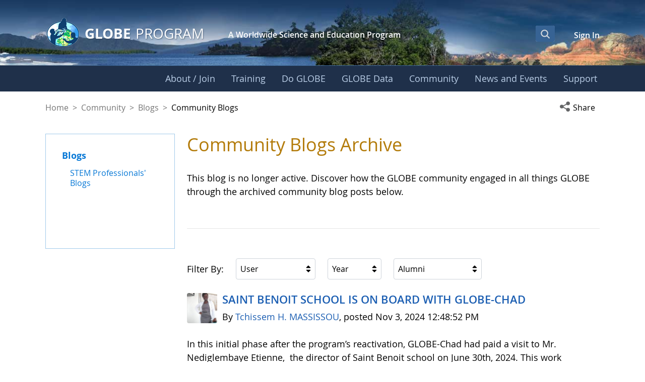

--- FILE ---
content_type: text/html;charset=UTF-8
request_url: https://www.globe.gov/globe-community/blogs/community-blogs?p_p_id=com_liferay_asset_publisher_web_portlet_AssetPublisherPortlet_INSTANCE_jretURVbuKvd&p_p_lifecycle=0&p_p_state=normal&p_p_mode=view&_com_liferay_asset_publisher_web_portlet_AssetPublisherPortlet_INSTANCE_jretURVbuKvd_userGroupFilterId=-1&_com_liferay_asset_publisher_web_portlet_AssetPublisherPortlet_INSTANCE_jretURVbuKvd_year=0&_com_liferay_asset_publisher_web_portlet_AssetPublisherPortlet_INSTANCE_jretURVbuKvd_categoryFilterId=12284
body_size: 52047
content:
































	
		
			<!DOCTYPE html>






























































<html class="ltr liferay-74-theme-merge-09-13-2024-13-44-pm" dir="ltr" lang="en-US">

<head>
    <!-- Google Tag Manager -->
    <script>(function(w,d,s,l,i){w[l]=w[l]||[];w[l].push({'gtm.start':
    new Date().getTime(),event:'gtm.js'});var f=d.getElementsByTagName(s)[0],
    j=d.createElement(s),dl=l!='dataLayer'?'&l='+l:'';j.async=true;j.src=
    'https://www.googletagmanager.com/gtm.js?id='+i+dl;f.parentNode.insertBefore(j,f);
    })(window,document,'script','dataLayer','GTM-K54SXPR');</script>
    <!-- End Google Tag Manager -->
    <script id="_fed_an_ua_tag" src="https://dap.digitalgov.gov/Universal-Federated-Analytics-Min.js?agency=NASA"></script>

    <!-- Date Picker -->
    <script type="module" src="https://www.globe.gov/o/gov-globe-main-theme/js/duet-date-picker-1.4.0/duet.esm.js"></script>
    <script nomodule src="https://www.globe.gov/o/gov-globe-main-theme/js/duet-date-picker-1.4.0/duet.js"></script>
    <link rel="stylesheet" href="https://www.globe.gov/o/gov-globe-main-theme/js/duet-date-picker-1.4.0/themes/default.css" />

    <script type="text/javascript" >
        <!-- do not remove - this global is used by org-details maps -->
        var isMapsApiLoaded = false;
        function mapsCallback() {
            isMapsApiLoaded = true;
        }
    </script>

	<title>Community Blogs - GLOBE.gov</title>

	<meta content="initial-scale=1.0, width=device-width" name="viewport" />
































<meta content="text/html; charset=UTF-8" http-equiv="content-type" />












<script type="importmap">{"imports":{"react-dom":"/o/frontend-js-react-web/__liferay__/exports/react-dom.js","@clayui/breadcrumb":"/o/frontend-taglib-clay/__liferay__/exports/@clayui$breadcrumb.js","@clayui/charts":"/o/frontend-taglib-clay/__liferay__/exports/@clayui$charts.js","@clayui/empty-state":"/o/frontend-taglib-clay/__liferay__/exports/@clayui$empty-state.js","react":"/o/frontend-js-react-web/__liferay__/exports/react.js","react-dom-16":"/o/frontend-js-react-web/__liferay__/exports/react-dom-16.js","@clayui/navigation-bar":"/o/frontend-taglib-clay/__liferay__/exports/@clayui$navigation-bar.js","@clayui/icon":"/o/frontend-taglib-clay/__liferay__/exports/@clayui$icon.js","@clayui/table":"/o/frontend-taglib-clay/__liferay__/exports/@clayui$table.js","@clayui/slider":"/o/frontend-taglib-clay/__liferay__/exports/@clayui$slider.js","@clayui/multi-select":"/o/frontend-taglib-clay/__liferay__/exports/@clayui$multi-select.js","@clayui/nav":"/o/frontend-taglib-clay/__liferay__/exports/@clayui$nav.js","@clayui/provider":"/o/frontend-taglib-clay/__liferay__/exports/@clayui$provider.js","@clayui/panel":"/o/frontend-taglib-clay/__liferay__/exports/@clayui$panel.js","@clayui/list":"/o/frontend-taglib-clay/__liferay__/exports/@clayui$list.js","@liferay/dynamic-data-mapping-form-field-type":"/o/dynamic-data-mapping-form-field-type/__liferay__/index.js","@clayui/date-picker":"/o/frontend-taglib-clay/__liferay__/exports/@clayui$date-picker.js","@clayui/label":"/o/frontend-taglib-clay/__liferay__/exports/@clayui$label.js","@liferay/frontend-js-api/data-set":"/o/frontend-js-dependencies-web/__liferay__/exports/@liferay$js-api$data-set.js","@clayui/core":"/o/frontend-taglib-clay/__liferay__/exports/@clayui$core.js","@clayui/pagination-bar":"/o/frontend-taglib-clay/__liferay__/exports/@clayui$pagination-bar.js","@clayui/layout":"/o/frontend-taglib-clay/__liferay__/exports/@clayui$layout.js","@clayui/multi-step-nav":"/o/frontend-taglib-clay/__liferay__/exports/@clayui$multi-step-nav.js","@liferay/frontend-js-api":"/o/frontend-js-dependencies-web/__liferay__/exports/@liferay$js-api.js","@clayui/toolbar":"/o/frontend-taglib-clay/__liferay__/exports/@clayui$toolbar.js","@clayui/badge":"/o/frontend-taglib-clay/__liferay__/exports/@clayui$badge.js","react-dom-18":"/o/frontend-js-react-web/__liferay__/exports/react-dom-18.js","@clayui/link":"/o/frontend-taglib-clay/__liferay__/exports/@clayui$link.js","@clayui/card":"/o/frontend-taglib-clay/__liferay__/exports/@clayui$card.js","@clayui/tooltip":"/o/frontend-taglib-clay/__liferay__/exports/@clayui$tooltip.js","@clayui/button":"/o/frontend-taglib-clay/__liferay__/exports/@clayui$button.js","@clayui/tabs":"/o/frontend-taglib-clay/__liferay__/exports/@clayui$tabs.js","@clayui/sticker":"/o/frontend-taglib-clay/__liferay__/exports/@clayui$sticker.js","@clayui/form":"/o/frontend-taglib-clay/__liferay__/exports/@clayui$form.js","@clayui/popover":"/o/frontend-taglib-clay/__liferay__/exports/@clayui$popover.js","@clayui/shared":"/o/frontend-taglib-clay/__liferay__/exports/@clayui$shared.js","@clayui/localized-input":"/o/frontend-taglib-clay/__liferay__/exports/@clayui$localized-input.js","@clayui/modal":"/o/frontend-taglib-clay/__liferay__/exports/@clayui$modal.js","@clayui/color-picker":"/o/frontend-taglib-clay/__liferay__/exports/@clayui$color-picker.js","@clayui/pagination":"/o/frontend-taglib-clay/__liferay__/exports/@clayui$pagination.js","@clayui/autocomplete":"/o/frontend-taglib-clay/__liferay__/exports/@clayui$autocomplete.js","@clayui/management-toolbar":"/o/frontend-taglib-clay/__liferay__/exports/@clayui$management-toolbar.js","@clayui/time-picker":"/o/frontend-taglib-clay/__liferay__/exports/@clayui$time-picker.js","@clayui/upper-toolbar":"/o/frontend-taglib-clay/__liferay__/exports/@clayui$upper-toolbar.js","@clayui/loading-indicator":"/o/frontend-taglib-clay/__liferay__/exports/@clayui$loading-indicator.js","@clayui/drop-down":"/o/frontend-taglib-clay/__liferay__/exports/@clayui$drop-down.js","@clayui/data-provider":"/o/frontend-taglib-clay/__liferay__/exports/@clayui$data-provider.js","@liferay/language/":"/o/js/language/","@clayui/css":"/o/frontend-taglib-clay/__liferay__/exports/@clayui$css.js","@clayui/alert":"/o/frontend-taglib-clay/__liferay__/exports/@clayui$alert.js","@clayui/progress-bar":"/o/frontend-taglib-clay/__liferay__/exports/@clayui$progress-bar.js","react-16":"/o/frontend-js-react-web/__liferay__/exports/react-16.js","react-18":"/o/frontend-js-react-web/__liferay__/exports/react-18.js"},"scopes":{}}</script><script data-senna-track="temporary">var Liferay = window.Liferay || {};Liferay.Icons = Liferay.Icons || {};Liferay.Icons.controlPanelSpritemap = 'https://www.globe.gov/o/gov-globe-admin-theme/images/clay/icons.svg'; Liferay.Icons.spritemap = 'https://www.globe.gov/o/gov-globe-main-theme/images/clay/icons.svg';</script>
<script data-senna-track="permanent" src="/combo?browserId=chrome&minifierType=js&languageId=en_US&t=1768338035275&/o/frontend-js-jquery-web/jquery/jquery.min.js&/o/frontend-js-jquery-web/jquery/init.js&/o/frontend-js-jquery-web/jquery/ajax.js&/o/frontend-js-jquery-web/jquery/bootstrap.bundle.min.js&/o/frontend-js-jquery-web/jquery/collapsible_search.js&/o/frontend-js-jquery-web/jquery/fm.js&/o/frontend-js-jquery-web/jquery/form.js&/o/frontend-js-jquery-web/jquery/popper.min.js&/o/frontend-js-jquery-web/jquery/side_navigation.js" type="text/javascript"></script>
<script data-senna-track="permanent" type="text/javascript">window.Liferay = window.Liferay || {}; window.Liferay.CSP = {nonce: ''};</script>
<meta property="og:url" content="https://www.globe.gov/globe-community/blogs/community-blogs?p_p_id=com_liferay_asset_publisher_web_portlet_AssetPublisherPortlet_INSTANCE_jretURVbuKvd&p_p_lifecycle=0&p_p_state=normal&p_p_mode=view&_com_liferay_asset_publisher_web_portlet_AssetPublisherPortlet_INSTANCE_jretURVbuKvd_userGroupFilterId=-1&_com_liferay_asset_publisher_web_portlet_AssetPublisherPortlet_INSTANCE_jretURVbuKvd_year=0&_com_liferay_asset_publisher_web_portlet_AssetPublisherPortlet_INSTANCE_jretURVbuKvd_categoryFilterId=12284">
<meta property="og:image" content="https://www.globe.gov/o/gov-globe-main-theme/images/globe_logo_600x315.jpg">
<meta property="og:image:url" content="https://www.globe.gov/o/gov-globe-main-theme/images/globe_logo_600x315.jpg">
<meta property="og:image:type" content="image/jpeg">
<meta property="og:image:alt" content="">
<meta property="og:image:width" content="600">
<meta property="og:image:height" content="315">
<link data-senna-track="temporary" href="https://www.globe.gov/globe-community/blogs/community-blogs" rel="canonical" />
<link data-senna-track="temporary" href="https://www.globe.gov/globe-community/blogs/community-blogs" hreflang="es-ES" rel="alternate" />
<link data-senna-track="temporary" href="https://www.globe.gov/globe-community/blogs/community-blogs" hreflang="ru-RU" rel="alternate" />
<link data-senna-track="temporary" href="https://www.globe.gov/globe-community/blogs/community-blogs" hreflang="fr-FR" rel="alternate" />
<link data-senna-track="temporary" href="https://www.globe.gov/globe-community/blogs/community-blogs" hreflang="en-US" rel="alternate" />
<link data-senna-track="temporary" href="https://www.globe.gov/globe-community/blogs/community-blogs" hreflang="de-DE" rel="alternate" />
<link data-senna-track="temporary" href="https://www.globe.gov/globe-community/blogs/community-blogs" hreflang="x-default" rel="alternate" />

<meta property="og:locale" content="en_US">
<meta property="og:locale:alternate" content="en_US">
<meta property="og:locale:alternate" content="de_DE">
<meta property="og:locale:alternate" content="es_ES">
<meta property="og:locale:alternate" content="fr_FR">
<meta property="og:locale:alternate" content="ru_RU">
<meta property="og:site_name" content="GLOBE.gov">
<meta property="og:title" content="Community Blogs - GLOBE.gov">
<meta property="og:type" content="website">
<meta property="og:url" content="https://www.globe.gov/globe-community/blogs/community-blogs">


<link href="https://www.globe.gov/o/gov-globe-main-theme/images/favicon.ico" rel="apple-touch-icon" />
<link href="https://www.globe.gov/o/gov-globe-main-theme/images/favicon.ico" rel="icon" />



<link class="lfr-css-file" data-senna-track="temporary" href="https://www.globe.gov/o/gov-globe-main-theme/css/clay.css?browserId=chrome&amp;themeId=govglobemain_WAR_govglobemaintheme&amp;minifierType=css&amp;languageId=en_US&amp;t=1768338010000" id="liferayAUICSS" rel="stylesheet" type="text/css" />









	<link href="/combo?browserId=chrome&amp;minifierType=css&amp;themeId=govglobemain_WAR_govglobemaintheme&amp;languageId=en_US&amp;com_liferay_asset_publisher_web_portlet_AssetPublisherPortlet_INSTANCE_jretURVbuKvd:%2Fo%2Fasset-publisher-web%2Fcss%2Fmain.css&amp;com_liferay_journal_content_web_portlet_JournalContentPortlet_INSTANCE_QekJue0NJ3ar:%2Fo%2Fjournal-content-web%2Fcss%2Fmain.css&amp;com_liferay_portal_search_web_search_bar_portlet_SearchBarPortlet_INSTANCE_templateSearch:%2Fo%2Fportal-search-web%2Fcss%2Fmain.css&amp;com_liferay_product_navigation_product_menu_web_portlet_ProductMenuPortlet:%2Fo%2Fproduct-navigation-product-menu-web%2Fcss%2Fmain.css&amp;com_liferay_product_navigation_user_personal_bar_web_portlet_ProductNavigationUserPersonalBarPortlet:%2Fo%2Fproduct-navigation-user-personal-bar-web%2Fcss%2Fmain.css&amp;com_liferay_site_navigation_menu_web_portlet_SiteNavigationMenuPortlet:%2Fo%2Fsite-navigation-menu-web%2Fcss%2Fmain.css&amp;gov_globe_common_portlet_NavigationPortlet:%2Fo%2Fgov.globe.common.navigation.web%2Fcss%2Fnav.css&amp;t=1768338010000" rel="stylesheet" type="text/css"
 data-senna-track="temporary" id="d331c316" />








<script type="text/javascript" data-senna-track="temporary">
	// <![CDATA[
		var Liferay = Liferay || {};

		Liferay.Browser = {
			acceptsGzip: function () {
				return true;
			},

			

			getMajorVersion: function () {
				return 131.0;
			},

			getRevision: function () {
				return '537.36';
			},
			getVersion: function () {
				return '131.0';
			},

			

			isAir: function () {
				return false;
			},
			isChrome: function () {
				return true;
			},
			isEdge: function () {
				return false;
			},
			isFirefox: function () {
				return false;
			},
			isGecko: function () {
				return true;
			},
			isIe: function () {
				return false;
			},
			isIphone: function () {
				return false;
			},
			isLinux: function () {
				return false;
			},
			isMac: function () {
				return true;
			},
			isMobile: function () {
				return false;
			},
			isMozilla: function () {
				return false;
			},
			isOpera: function () {
				return false;
			},
			isRtf: function () {
				return true;
			},
			isSafari: function () {
				return true;
			},
			isSun: function () {
				return false;
			},
			isWebKit: function () {
				return true;
			},
			isWindows: function () {
				return false;
			}
		};

		Liferay.Data = Liferay.Data || {};

		Liferay.Data.ICONS_INLINE_SVG = true;

		Liferay.Data.NAV_SELECTOR = '#navigation';

		Liferay.Data.NAV_SELECTOR_MOBILE = '#navigationCollapse';

		Liferay.Data.isCustomizationView = function () {
			return false;
		};

		Liferay.Data.notices = [
			
		];

		(function () {
			var available = {};

			var direction = {};

			

				available['en_US'] = 'English\x20\x28United\x20States\x29';
				direction['en_US'] = 'ltr';

			

				available['de_DE'] = 'German\x20\x28Germany\x29';
				direction['de_DE'] = 'ltr';

			

				available['es_ES'] = 'Spanish\x20\x28Spain\x29';
				direction['es_ES'] = 'ltr';

			

				available['fr_FR'] = 'French\x20\x28France\x29';
				direction['fr_FR'] = 'ltr';

			

				available['ru_RU'] = 'Russian\x20\x28Russia\x29';
				direction['ru_RU'] = 'ltr';

			

			let _cache = {};

			if (Liferay && Liferay.Language && Liferay.Language._cache) {
				_cache = Liferay.Language._cache;
			}

			Liferay.Language = {
				_cache,
				available,
				direction,
				get: function(key) {
					let value = Liferay.Language._cache[key];

					if (value === undefined) {
						value = key;
					}

					return value;
				}
			};
		})();

		var featureFlags = {"LPD-10964":false,"LPD-37927":false,"LPD-10889":false,"LPS-193884":false,"LPD-30371":false,"LPD-11131":true,"LPS-178642":false,"LPS-193005":false,"LPD-31789":false,"LPD-10562":false,"LPD-11212":false,"COMMERCE-8087":false,"LPD-39304":true,"LPD-13311":true,"LRAC-10757":false,"LPD-35941":false,"LPS-180090":false,"LPS-178052":false,"LPD-21414":false,"LPS-185892":false,"LPS-186620":false,"LPD-40533":true,"LPD-40534":true,"LPS-184404":false,"LPD-40530":true,"LPD-20640":false,"LPS-198183":false,"LPD-38869":true,"LPD-35678":false,"LPD-6378":false,"LPS-153714":false,"LPD-11848":false,"LPS-170670":false,"LPD-7822":false,"LPS-169981":false,"LPD-21926":false,"LPS-177027":false,"LPD-37531":false,"LPD-11003":false,"LPD-36446":false,"LPD-39437":false,"LPS-135430":false,"LPD-20556":false,"LPD-45276":false,"LPS-134060":false,"LPS-164563":false,"LPD-32050":false,"LPS-122920":false,"LPS-199086":false,"LPD-35128":false,"LPD-10588":false,"LPD-13778":true,"LPD-11313":false,"LPD-6368":false,"LPD-34594":false,"LPS-202104":false,"LPD-19955":false,"LPD-35443":false,"LPD-39967":false,"LPD-11235":false,"LPD-11232":false,"LPS-196935":true,"LPD-43542":false,"LPS-176691":false,"LPS-197909":false,"LPD-29516":false,"COMMERCE-8949":false,"LPD-11228":false,"LPS-153813":false,"LPD-17809":false,"COMMERCE-13024":false,"LPS-165482":false,"LPS-193551":false,"LPS-197477":false,"LPS-174816":false,"LPS-186360":false,"LPD-30204":false,"LPD-32867":false,"LPS-153332":false,"LPD-35013":true,"LPS-179669":false,"LPS-174417":false,"LPD-44091":true,"LPD-31212":false,"LPD-18221":false,"LPS-155284":false,"LRAC-15017":false,"LPD-19870":false,"LPS-200108":false,"LPD-20131":false,"LPS-159643":false,"LPS-129412":false,"LPS-169837":false,"LPD-20379":false};

		Liferay.FeatureFlags = Object.keys(featureFlags).reduce(
			(acc, key) => ({
				...acc, [key]: featureFlags[key] === 'true' || featureFlags[key] === true
			}), {}
		);

		Liferay.PortletKeys = {
			DOCUMENT_LIBRARY: 'com_liferay_document_library_web_portlet_DLPortlet',
			DYNAMIC_DATA_MAPPING: 'com_liferay_dynamic_data_mapping_web_portlet_DDMPortlet',
			ITEM_SELECTOR: 'com_liferay_item_selector_web_portlet_ItemSelectorPortlet'
		};

		Liferay.PropsValues = {
			JAVASCRIPT_SINGLE_PAGE_APPLICATION_TIMEOUT: 0,
			UPLOAD_SERVLET_REQUEST_IMPL_MAX_SIZE: 104857600
		};

		Liferay.ThemeDisplay = {

			

			
				getLayoutId: function () {
					return '1891';
				},

				

				getLayoutRelativeControlPanelURL: function () {
					return '/group/guest/~/control_panel/manage?p_p_id=com_liferay_asset_publisher_web_portlet_AssetPublisherPortlet_INSTANCE_jretURVbuKvd';
				},

				getLayoutRelativeURL: function () {
					return '/globe-community/blogs/community-blogs';
				},
				getLayoutURL: function () {
					return 'https://www.globe.gov/globe-community/blogs/community-blogs';
				},
				getParentLayoutId: function () {
					return '2157';
				},
				isControlPanel: function () {
					return false;
				},
				isPrivateLayout: function () {
					return 'false';
				},
				isVirtualLayout: function () {
					return false;
				},
			

			getBCP47LanguageId: function () {
				return 'en-US';
			},
			getCanonicalURL: function () {

				

				return 'https\x3a\x2f\x2fwww\x2eglobe\x2egov\x2fglobe-community\x2fblogs\x2fcommunity-blogs';
			},
			getCDNBaseURL: function () {
				return 'https://www.globe.gov';
			},
			getCDNDynamicResourcesHost: function () {
				return '';
			},
			getCDNHost: function () {
				return '';
			},
			getCompanyGroupId: function () {
				return '10165';
			},
			getCompanyId: function () {
				return '10132';
			},
			getDefaultLanguageId: function () {
				return 'en_US';
			},
			getDoAsUserIdEncoded: function () {
				return '';
			},
			getLanguageId: function () {
				return 'en_US';
			},
			getParentGroupId: function () {
				return '10157';
			},
			getPathContext: function () {
				return '';
			},
			getPathImage: function () {
				return '/image';
			},
			getPathJavaScript: function () {
				return '/o/frontend-js-web';
			},
			getPathMain: function () {
				return '/c';
			},
			getPathThemeImages: function () {
				return 'https://www.globe.gov/o/gov-globe-main-theme/images';
			},
			getPathThemeRoot: function () {
				return '/o/gov-globe-main-theme';
			},
			getPlid: function () {
				return '20899005';
			},
			getPortalURL: function () {
				return 'https://www.globe.gov';
			},
			getRealUserId: function () {
				return '10135';
			},
			getRemoteAddr: function () {
				return '172.21.12.126';
			},
			getRemoteHost: function () {
				return '172.21.12.126';
			},
			getScopeGroupId: function () {
				return '10157';
			},
			getScopeGroupIdOrLiveGroupId: function () {
				return '10157';
			},
			getSessionId: function () {
				return '';
			},
			getSiteAdminURL: function () {
				return 'https://www.globe.gov/group/guest/~/control_panel/manage?p_p_lifecycle=0&p_p_state=maximized&p_p_mode=view';
			},
			getSiteGroupId: function () {
				return '10157';
			},
			getTimeZone: function() {
				return 'UTC';
			},
			getURLControlPanel: function() {
				return '/group/control_panel?refererPlid=20899005';
			},
			getURLHome: function () {
				return 'https\x3a\x2f\x2fwww\x2eglobe\x2egov\x2fweb\x2fguest\x2fhome';
			},
			getUserEmailAddress: function () {
				return '';
			},
			getUserId: function () {
				return '10135';
			},
			getUserName: function () {
				return '';
			},
			isAddSessionIdToURL: function () {
				return false;
			},
			isImpersonated: function () {
				return false;
			},
			isSignedIn: function () {
				return false;
			},

			isStagedPortlet: function () {
				
					
						return true;
					
					
			},

			isStateExclusive: function () {
				return false;
			},
			isStateMaximized: function () {
				return false;
			},
			isStatePopUp: function () {
				return false;
			}
		};

		var themeDisplay = Liferay.ThemeDisplay;

		Liferay.AUI = {

			

			getCombine: function () {
				return true;
			},
			getComboPath: function () {
				return '/combo/?browserId=chrome&minifierType=&languageId=en_US&t=1768499304823&';
			},
			getDateFormat: function () {
				return '%m/%d/%Y';
			},
			getEditorCKEditorPath: function () {
				return '/o/frontend-editor-ckeditor-web';
			},
			getFilter: function () {
				var filter = 'raw';

				
					
						filter = 'min';
					
					

				return filter;
			},
			getFilterConfig: function () {
				var instance = this;

				var filterConfig = null;

				if (!instance.getCombine()) {
					filterConfig = {
						replaceStr: '.js' + instance.getStaticResourceURLParams(),
						searchExp: '\\.js$'
					};
				}

				return filterConfig;
			},
			getJavaScriptRootPath: function () {
				return '/o/frontend-js-web';
			},
			getPortletRootPath: function () {
				return '/html/portlet';
			},
			getStaticResourceURLParams: function () {
				return '?browserId=chrome&minifierType=&languageId=en_US&t=1768499304823';
			}
		};

		Liferay.authToken = '6FzrTaXz';

		

		Liferay.currentURL = '\x2fglobe-community\x2fblogs\x2fcommunity-blogs\x3fp_p_id\x3dcom_liferay_asset_publisher_web_portlet_AssetPublisherPortlet_INSTANCE_jretURVbuKvd\x26p_p_lifecycle\x3d0\x26p_p_state\x3dnormal\x26p_p_mode\x3dview\x26_com_liferay_asset_publisher_web_portlet_AssetPublisherPortlet_INSTANCE_jretURVbuKvd_userGroupFilterId\x3d-1\x26_com_liferay_asset_publisher_web_portlet_AssetPublisherPortlet_INSTANCE_jretURVbuKvd_year\x3d0\x26_com_liferay_asset_publisher_web_portlet_AssetPublisherPortlet_INSTANCE_jretURVbuKvd_categoryFilterId\x3d12284';
		Liferay.currentURLEncoded = '\x252Fglobe-community\x252Fblogs\x252Fcommunity-blogs\x253Fp_p_id\x253Dcom_liferay_asset_publisher_web_portlet_AssetPublisherPortlet_INSTANCE_jretURVbuKvd\x2526p_p_lifecycle\x253D0\x2526p_p_state\x253Dnormal\x2526p_p_mode\x253Dview\x2526_com_liferay_asset_publisher_web_portlet_AssetPublisherPortlet_INSTANCE_jretURVbuKvd_userGroupFilterId\x253D-1\x2526_com_liferay_asset_publisher_web_portlet_AssetPublisherPortlet_INSTANCE_jretURVbuKvd_year\x253D0\x2526_com_liferay_asset_publisher_web_portlet_AssetPublisherPortlet_INSTANCE_jretURVbuKvd_categoryFilterId\x253D12284';
	// ]]>
</script>

<script data-senna-track="temporary" type="text/javascript">window.__CONFIG__= {basePath: '',combine: true, defaultURLParams: null, explainResolutions: false, exposeGlobal: false, logLevel: 'warn', moduleType: 'module', namespace:'Liferay', nonce: '', reportMismatchedAnonymousModules: 'warn', resolvePath: '/o/js_resolve_modules', url: '/combo/?browserId=chrome&minifierType=js&languageId=en_US&t=1768499304823&', waitTimeout: 60000};</script><script data-senna-track="permanent" src="/o/frontend-js-loader-modules-extender/loader.js?&mac=9WaMmhziBCkScHZwrrVcOR7VZF4=&browserId=chrome&languageId=en_US&minifierType=js" type="text/javascript"></script><script data-senna-track="permanent" src="/combo?browserId=chrome&minifierType=js&languageId=en_US&t=1768499304823&/o/frontend-js-aui-web/aui/aui/aui-min.js&/o/frontend-js-aui-web/liferay/modules.js&/o/frontend-js-aui-web/liferay/aui_sandbox.js&/o/frontend-js-aui-web/aui/attribute-base/attribute-base-min.js&/o/frontend-js-aui-web/aui/attribute-complex/attribute-complex-min.js&/o/frontend-js-aui-web/aui/attribute-core/attribute-core-min.js&/o/frontend-js-aui-web/aui/attribute-observable/attribute-observable-min.js&/o/frontend-js-aui-web/aui/attribute-extras/attribute-extras-min.js&/o/frontend-js-aui-web/aui/event-custom-base/event-custom-base-min.js&/o/frontend-js-aui-web/aui/event-custom-complex/event-custom-complex-min.js&/o/frontend-js-aui-web/aui/oop/oop-min.js&/o/frontend-js-aui-web/aui/aui-base-lang/aui-base-lang-min.js&/o/frontend-js-aui-web/liferay/dependency.js&/o/frontend-js-aui-web/liferay/util.js&/o/frontend-js-web/liferay/dom_task_runner.js&/o/frontend-js-web/liferay/events.js&/o/frontend-js-web/liferay/lazy_load.js&/o/frontend-js-web/liferay/liferay.js&/o/frontend-js-web/liferay/global.bundle.js&/o/frontend-js-web/liferay/portlet.js&/o/frontend-js-web/liferay/workflow.js&/o/oauth2-provider-web/js/liferay.js" type="text/javascript"></script>
<script data-senna-track="temporary" type="text/javascript">window.Liferay = Liferay || {}; window.Liferay.OAuth2 = {getAuthorizeURL: function() {return 'https://www.globe.gov/o/oauth2/authorize';}, getBuiltInRedirectURL: function() {return 'https://www.globe.gov/o/oauth2/redirect';}, getIntrospectURL: function() { return 'https://www.globe.gov/o/oauth2/introspect';}, getTokenURL: function() {return 'https://www.globe.gov/o/oauth2/token';}, getUserAgentApplication: function(externalReferenceCode) {return Liferay.OAuth2._userAgentApplications[externalReferenceCode];}, _userAgentApplications: {}}</script><script data-senna-track="temporary" type="text/javascript">try {var MODULE_MAIN='@liferay/frontend-js-react-web@5.0.54/index';var MODULE_PATH='/o/frontend-js-react-web';/**
 * SPDX-FileCopyrightText: (c) 2000 Liferay, Inc. https://liferay.com
 * SPDX-License-Identifier: LGPL-2.1-or-later OR LicenseRef-Liferay-DXP-EULA-2.0.0-2023-06
 */

(function () {
	AUI().applyConfig({
		groups: {
			react: {

				// eslint-disable-next-line
				mainModule: MODULE_MAIN,
			},
		},
	});
})();
} catch(error) {console.error(error);}try {var MODULE_MAIN='@liferay/frontend-js-state-web@1.0.30/index';var MODULE_PATH='/o/frontend-js-state-web';/**
 * SPDX-FileCopyrightText: (c) 2000 Liferay, Inc. https://liferay.com
 * SPDX-License-Identifier: LGPL-2.1-or-later OR LicenseRef-Liferay-DXP-EULA-2.0.0-2023-06
 */

(function () {
	AUI().applyConfig({
		groups: {
			state: {

				// eslint-disable-next-line
				mainModule: MODULE_MAIN,
			},
		},
	});
})();
} catch(error) {console.error(error);}try {var MODULE_MAIN='exportimport-web@5.0.100/index';var MODULE_PATH='/o/exportimport-web';/**
 * SPDX-FileCopyrightText: (c) 2000 Liferay, Inc. https://liferay.com
 * SPDX-License-Identifier: LGPL-2.1-or-later OR LicenseRef-Liferay-DXP-EULA-2.0.0-2023-06
 */

(function () {
	AUI().applyConfig({
		groups: {
			exportimportweb: {
				base: MODULE_PATH + '/js/legacy/',
				combine: Liferay.AUI.getCombine(),
				filter: Liferay.AUI.getFilterConfig(),
				modules: {
					'liferay-export-import-export-import': {
						path: 'main.js',
						requires: [
							'aui-datatype',
							'aui-dialog-iframe-deprecated',
							'aui-modal',
							'aui-parse-content',
							'aui-toggler',
							'liferay-portlet-base',
							'liferay-util-window',
						],
					},
				},
				root: MODULE_PATH + '/js/legacy/',
			},
		},
	});
})();
} catch(error) {console.error(error);}try {var MODULE_MAIN='staging-processes-web@5.0.65/index';var MODULE_PATH='/o/staging-processes-web';/**
 * SPDX-FileCopyrightText: (c) 2000 Liferay, Inc. https://liferay.com
 * SPDX-License-Identifier: LGPL-2.1-or-later OR LicenseRef-Liferay-DXP-EULA-2.0.0-2023-06
 */

(function () {
	AUI().applyConfig({
		groups: {
			stagingprocessesweb: {
				base: MODULE_PATH + '/js/legacy/',
				combine: Liferay.AUI.getCombine(),
				filter: Liferay.AUI.getFilterConfig(),
				modules: {
					'liferay-staging-processes-export-import': {
						path: 'main.js',
						requires: [
							'aui-datatype',
							'aui-dialog-iframe-deprecated',
							'aui-modal',
							'aui-parse-content',
							'aui-toggler',
							'liferay-portlet-base',
							'liferay-util-window',
						],
					},
				},
				root: MODULE_PATH + '/js/legacy/',
			},
		},
	});
})();
} catch(error) {console.error(error);}try {var MODULE_MAIN='contacts-web@5.0.65/index';var MODULE_PATH='/o/contacts-web';/**
 * SPDX-FileCopyrightText: (c) 2000 Liferay, Inc. https://liferay.com
 * SPDX-License-Identifier: LGPL-2.1-or-later OR LicenseRef-Liferay-DXP-EULA-2.0.0-2023-06
 */

(function () {
	AUI().applyConfig({
		groups: {
			contactscenter: {
				base: MODULE_PATH + '/js/legacy/',
				combine: Liferay.AUI.getCombine(),
				filter: Liferay.AUI.getFilterConfig(),
				modules: {
					'liferay-contacts-center': {
						path: 'main.js',
						requires: [
							'aui-io-plugin-deprecated',
							'aui-toolbar',
							'autocomplete-base',
							'datasource-io',
							'json-parse',
							'liferay-portlet-base',
							'liferay-util-window',
						],
					},
				},
				root: MODULE_PATH + '/js/legacy/',
			},
		},
	});
})();
} catch(error) {console.error(error);}try {var MODULE_MAIN='portal-workflow-kaleo-designer-web@5.0.146/index';var MODULE_PATH='/o/portal-workflow-kaleo-designer-web';/**
 * SPDX-FileCopyrightText: (c) 2000 Liferay, Inc. https://liferay.com
 * SPDX-License-Identifier: LGPL-2.1-or-later OR LicenseRef-Liferay-DXP-EULA-2.0.0-2023-06
 */

(function () {
	AUI().applyConfig({
		groups: {
			'kaleo-designer': {
				base: MODULE_PATH + '/designer/js/legacy/',
				combine: Liferay.AUI.getCombine(),
				filter: Liferay.AUI.getFilterConfig(),
				modules: {
					'liferay-kaleo-designer-autocomplete-util': {
						path: 'autocomplete_util.js',
						requires: ['autocomplete', 'autocomplete-highlighters'],
					},
					'liferay-kaleo-designer-definition-diagram-controller': {
						path: 'definition_diagram_controller.js',
						requires: [
							'liferay-kaleo-designer-field-normalizer',
							'liferay-kaleo-designer-utils',
						],
					},
					'liferay-kaleo-designer-dialogs': {
						path: 'dialogs.js',
						requires: ['liferay-util-window'],
					},
					'liferay-kaleo-designer-editors': {
						path: 'editors.js',
						requires: [
							'aui-ace-editor',
							'aui-ace-editor-mode-xml',
							'aui-base',
							'aui-datatype',
							'aui-node',
							'liferay-kaleo-designer-autocomplete-util',
							'liferay-kaleo-designer-utils',
						],
					},
					'liferay-kaleo-designer-field-normalizer': {
						path: 'field_normalizer.js',
						requires: ['liferay-kaleo-designer-remote-services'],
					},
					'liferay-kaleo-designer-nodes': {
						path: 'nodes.js',
						requires: [
							'aui-datatable',
							'aui-datatype',
							'aui-diagram-builder',
							'liferay-kaleo-designer-editors',
							'liferay-kaleo-designer-utils',
						],
					},
					'liferay-kaleo-designer-remote-services': {
						path: 'remote_services.js',
						requires: ['aui-io'],
					},
					'liferay-kaleo-designer-templates': {
						path: 'templates.js',
						requires: ['aui-tpl-snippets-deprecated'],
					},
					'liferay-kaleo-designer-utils': {
						path: 'utils.js',
						requires: [],
					},
					'liferay-kaleo-designer-xml-definition': {
						path: 'xml_definition.js',
						requires: [
							'aui-base',
							'aui-component',
							'dataschema-xml',
							'datatype-xml',
						],
					},
					'liferay-kaleo-designer-xml-definition-serializer': {
						path: 'xml_definition_serializer.js',
						requires: ['escape', 'liferay-kaleo-designer-xml-util'],
					},
					'liferay-kaleo-designer-xml-util': {
						path: 'xml_util.js',
						requires: ['aui-base'],
					},
					'liferay-portlet-kaleo-designer': {
						path: 'main.js',
						requires: [
							'aui-ace-editor',
							'aui-ace-editor-mode-xml',
							'aui-tpl-snippets-deprecated',
							'dataschema-xml',
							'datasource',
							'datatype-xml',
							'event-valuechange',
							'io-form',
							'liferay-kaleo-designer-autocomplete-util',
							'liferay-kaleo-designer-editors',
							'liferay-kaleo-designer-nodes',
							'liferay-kaleo-designer-remote-services',
							'liferay-kaleo-designer-utils',
							'liferay-kaleo-designer-xml-util',
							'liferay-util-window',
						],
					},
				},
				root: MODULE_PATH + '/designer/js/legacy/',
			},
		},
	});
})();
} catch(error) {console.error(error);}try {var MODULE_MAIN='portal-search-web@6.0.148/index';var MODULE_PATH='/o/portal-search-web';/**
 * SPDX-FileCopyrightText: (c) 2000 Liferay, Inc. https://liferay.com
 * SPDX-License-Identifier: LGPL-2.1-or-later OR LicenseRef-Liferay-DXP-EULA-2.0.0-2023-06
 */

(function () {
	AUI().applyConfig({
		groups: {
			search: {
				base: MODULE_PATH + '/js/',
				combine: Liferay.AUI.getCombine(),
				filter: Liferay.AUI.getFilterConfig(),
				modules: {
					'liferay-search-custom-range-facet': {
						path: 'custom_range_facet.js',
						requires: ['aui-form-validator'],
					},
				},
				root: MODULE_PATH + '/js/',
			},
		},
	});
})();
} catch(error) {console.error(error);}try {var MODULE_MAIN='frontend-editor-alloyeditor-web@5.0.56/index';var MODULE_PATH='/o/frontend-editor-alloyeditor-web';/**
 * SPDX-FileCopyrightText: (c) 2000 Liferay, Inc. https://liferay.com
 * SPDX-License-Identifier: LGPL-2.1-or-later OR LicenseRef-Liferay-DXP-EULA-2.0.0-2023-06
 */

(function () {
	AUI().applyConfig({
		groups: {
			alloyeditor: {
				base: MODULE_PATH + '/js/legacy/',
				combine: Liferay.AUI.getCombine(),
				filter: Liferay.AUI.getFilterConfig(),
				modules: {
					'liferay-alloy-editor': {
						path: 'alloyeditor.js',
						requires: [
							'aui-component',
							'liferay-portlet-base',
							'timers',
						],
					},
					'liferay-alloy-editor-source': {
						path: 'alloyeditor_source.js',
						requires: [
							'aui-debounce',
							'liferay-fullscreen-source-editor',
							'liferay-source-editor',
							'plugin',
						],
					},
				},
				root: MODULE_PATH + '/js/legacy/',
			},
		},
	});
})();
} catch(error) {console.error(error);}try {var MODULE_MAIN='frontend-js-components-web@2.0.80/index';var MODULE_PATH='/o/frontend-js-components-web';/**
 * SPDX-FileCopyrightText: (c) 2000 Liferay, Inc. https://liferay.com
 * SPDX-License-Identifier: LGPL-2.1-or-later OR LicenseRef-Liferay-DXP-EULA-2.0.0-2023-06
 */

(function () {
	AUI().applyConfig({
		groups: {
			components: {

				// eslint-disable-next-line
				mainModule: MODULE_MAIN,
			},
		},
	});
})();
} catch(error) {console.error(error);}try {var MODULE_MAIN='calendar-web@5.0.105/index';var MODULE_PATH='/o/calendar-web';/**
 * SPDX-FileCopyrightText: (c) 2000 Liferay, Inc. https://liferay.com
 * SPDX-License-Identifier: LGPL-2.1-or-later OR LicenseRef-Liferay-DXP-EULA-2.0.0-2023-06
 */

(function () {
	AUI().applyConfig({
		groups: {
			calendar: {
				base: MODULE_PATH + '/js/legacy/',
				combine: Liferay.AUI.getCombine(),
				filter: Liferay.AUI.getFilterConfig(),
				modules: {
					'liferay-calendar-a11y': {
						path: 'calendar_a11y.js',
						requires: ['calendar'],
					},
					'liferay-calendar-container': {
						path: 'calendar_container.js',
						requires: [
							'aui-alert',
							'aui-base',
							'aui-component',
							'liferay-portlet-base',
						],
					},
					'liferay-calendar-date-picker-sanitizer': {
						path: 'date_picker_sanitizer.js',
						requires: ['aui-base'],
					},
					'liferay-calendar-interval-selector': {
						path: 'interval_selector.js',
						requires: ['aui-base', 'liferay-portlet-base'],
					},
					'liferay-calendar-interval-selector-scheduler-event-link': {
						path: 'interval_selector_scheduler_event_link.js',
						requires: ['aui-base', 'liferay-portlet-base'],
					},
					'liferay-calendar-list': {
						path: 'calendar_list.js',
						requires: [
							'aui-template-deprecated',
							'liferay-scheduler',
						],
					},
					'liferay-calendar-message-util': {
						path: 'message_util.js',
						requires: ['liferay-util-window'],
					},
					'liferay-calendar-recurrence-converter': {
						path: 'recurrence_converter.js',
						requires: [],
					},
					'liferay-calendar-recurrence-dialog': {
						path: 'recurrence.js',
						requires: [
							'aui-base',
							'liferay-calendar-recurrence-util',
						],
					},
					'liferay-calendar-recurrence-util': {
						path: 'recurrence_util.js',
						requires: ['aui-base', 'liferay-util-window'],
					},
					'liferay-calendar-reminders': {
						path: 'calendar_reminders.js',
						requires: ['aui-base'],
					},
					'liferay-calendar-remote-services': {
						path: 'remote_services.js',
						requires: [
							'aui-base',
							'aui-component',
							'liferay-calendar-util',
							'liferay-portlet-base',
						],
					},
					'liferay-calendar-session-listener': {
						path: 'session_listener.js',
						requires: ['aui-base', 'liferay-scheduler'],
					},
					'liferay-calendar-simple-color-picker': {
						path: 'simple_color_picker.js',
						requires: ['aui-base', 'aui-template-deprecated'],
					},
					'liferay-calendar-simple-menu': {
						path: 'simple_menu.js',
						requires: [
							'aui-base',
							'aui-template-deprecated',
							'event-outside',
							'event-touch',
							'widget-modality',
							'widget-position',
							'widget-position-align',
							'widget-position-constrain',
							'widget-stack',
							'widget-stdmod',
						],
					},
					'liferay-calendar-util': {
						path: 'calendar_util.js',
						requires: [
							'aui-datatype',
							'aui-io',
							'aui-scheduler',
							'aui-toolbar',
							'autocomplete',
							'autocomplete-highlighters',
						],
					},
					'liferay-scheduler': {
						path: 'scheduler.js',
						requires: [
							'async-queue',
							'aui-datatype',
							'aui-scheduler',
							'dd-plugin',
							'liferay-calendar-a11y',
							'liferay-calendar-message-util',
							'liferay-calendar-recurrence-converter',
							'liferay-calendar-recurrence-util',
							'liferay-calendar-util',
							'liferay-scheduler-event-recorder',
							'liferay-scheduler-models',
							'promise',
							'resize-plugin',
						],
					},
					'liferay-scheduler-event-recorder': {
						path: 'scheduler_event_recorder.js',
						requires: [
							'dd-plugin',
							'liferay-calendar-util',
							'resize-plugin',
						],
					},
					'liferay-scheduler-models': {
						path: 'scheduler_models.js',
						requires: [
							'aui-datatype',
							'dd-plugin',
							'liferay-calendar-util',
						],
					},
				},
				root: MODULE_PATH + '/js/legacy/',
			},
		},
	});
})();
} catch(error) {console.error(error);}try {var MODULE_MAIN='null';var MODULE_PATH='/o/liferay-logo-editor-override';;(function() {
    var base = MODULE_PATH + '/js/';
    AUI().applyConfig(
        {
            groups: {
                LiferayLogoEditorOverride: {
                    base: base,
                    combine: Liferay.AUI.getCombine(),
                    filter: Liferay.AUI.getFilterConfig(),
                    modules: {
                        'liferay-logo-editor-override': {
                            path: 'logo_editor_override.js',
                            condition: {
                                name: 'liferay-logo-editor-override',
                                trigger: 'liferay-logo-editor',
                                when: 'instead'
                            },
                            requires: [
                                'aui-image-cropper',
                                'aui-io-request',
                                'liferay-alert',
                                'liferay-crop-region',
                                'liferay-portlet-base',
                                'liferay-storage-formatter'
                            ]
                        }
                    },
                    root: base
                }
            }
        }
    );
})();} catch(error) {console.error(error);}try {var MODULE_MAIN='@liferay/document-library-web@6.0.198/index';var MODULE_PATH='/o/document-library-web';/**
 * SPDX-FileCopyrightText: (c) 2000 Liferay, Inc. https://liferay.com
 * SPDX-License-Identifier: LGPL-2.1-or-later OR LicenseRef-Liferay-DXP-EULA-2.0.0-2023-06
 */

(function () {
	AUI().applyConfig({
		groups: {
			dl: {
				base: MODULE_PATH + '/js/legacy/',
				combine: Liferay.AUI.getCombine(),
				filter: Liferay.AUI.getFilterConfig(),
				modules: {
					'document-library-upload-component': {
						path: 'DocumentLibraryUpload.js',
						requires: [
							'aui-component',
							'aui-data-set-deprecated',
							'aui-overlay-manager-deprecated',
							'aui-overlay-mask-deprecated',
							'aui-parse-content',
							'aui-progressbar',
							'aui-template-deprecated',
							'liferay-search-container',
							'querystring-parse-simple',
							'uploader',
						],
					},
				},
				root: MODULE_PATH + '/js/legacy/',
			},
		},
	});
})();
} catch(error) {console.error(error);}try {var MODULE_MAIN='dynamic-data-mapping-web@5.0.115/index';var MODULE_PATH='/o/dynamic-data-mapping-web';/**
 * SPDX-FileCopyrightText: (c) 2000 Liferay, Inc. https://liferay.com
 * SPDX-License-Identifier: LGPL-2.1-or-later OR LicenseRef-Liferay-DXP-EULA-2.0.0-2023-06
 */

(function () {
	const LiferayAUI = Liferay.AUI;

	AUI().applyConfig({
		groups: {
			ddm: {
				base: MODULE_PATH + '/js/legacy/',
				combine: Liferay.AUI.getCombine(),
				filter: LiferayAUI.getFilterConfig(),
				modules: {
					'liferay-ddm-form': {
						path: 'ddm_form.js',
						requires: [
							'aui-base',
							'aui-datatable',
							'aui-datatype',
							'aui-image-viewer',
							'aui-parse-content',
							'aui-set',
							'aui-sortable-list',
							'json',
							'liferay-form',
							'liferay-map-base',
							'liferay-translation-manager',
							'liferay-util-window',
						],
					},
					'liferay-portlet-dynamic-data-mapping': {
						condition: {
							trigger: 'liferay-document-library',
						},
						path: 'main.js',
						requires: [
							'arraysort',
							'aui-form-builder-deprecated',
							'aui-form-validator',
							'aui-map',
							'aui-text-unicode',
							'json',
							'liferay-menu',
							'liferay-translation-manager',
							'liferay-util-window',
							'text',
						],
					},
					'liferay-portlet-dynamic-data-mapping-custom-fields': {
						condition: {
							trigger: 'liferay-document-library',
						},
						path: 'custom_fields.js',
						requires: ['liferay-portlet-dynamic-data-mapping'],
					},
				},
				root: MODULE_PATH + '/js/legacy/',
			},
		},
	});
})();
} catch(error) {console.error(error);}</script>




<script type="text/javascript" data-senna-track="temporary">
	// <![CDATA[
		
			
				
		

		
	// ]]>
</script>





	
		

			

			
		
		



	
		

			

			
		
	












	



















<link class="lfr-css-file" data-senna-track="temporary" href="https://www.globe.gov/o/gov-globe-main-theme/css/main.css?browserId=chrome&amp;themeId=govglobemain_WAR_govglobemaintheme&amp;minifierType=css&amp;languageId=en_US&amp;t=1768338010000" id="liferayThemeCSS" rel="stylesheet" type="text/css" />








	<style data-senna-track="temporary" type="text/css">

		

			

		

			

		

			

		

			

		

			

		

			

		

			

		

			

		

			

				

					

#p_p_id_gov_globe_common_portlet_NavigationPortlet_ .portlet-content {

}




				

			

		

	</style>


<style data-senna-track="temporary" type="text/css">
	:root {
		--container-max-sm: 540px;
		--h4-font-size: 1rem;
		--font-weight-bold: 700;
		--rounded-pill: 50rem;
		--display4-weight: 300;
		--danger: #da1414;
		--display2-size: 5.5rem;
		--body-bg: #fff;
		--display2-weight: 300;
		--display1-weight: 300;
		--display3-weight: 300;
		--box-shadow-sm: 0 .125rem .25rem rgba(0, 0, 0, .075);
		--font-weight-lighter: lighter;
		--h3-font-size: 1.1875rem;
		--btn-outline-primary-hover-border-color: #0b5fff;
		--transition-collapse: height .35s ease;
		--blockquote-small-color: #6b6c7e;
		--gray-200: #f1f2f5;
		--btn-secondary-hover-background-color: #f7f8f9;
		--gray-600: #6b6c7e;
		--secondary: #6b6c7e;
		--btn-outline-primary-color: #0b5fff;
		--btn-link-hover-color: #004ad7;
		--hr-border-color: rgba(0, 0, 0, .1);
		--hr-border-margin-y: 1rem;
		--light: #f1f2f5;
		--btn-outline-primary-hover-color: #0b5fff;
		--btn-secondary-background-color: #fff;
		--btn-outline-secondary-hover-border-color: transparent;
		--display3-size: 4.5rem;
		--primary: #0b5fff;
		--container-max-md: 720px;
		--border-radius-sm: 0.1875rem;
		--display-line-height: 1.2;
		--h6-font-size: 0.8125rem;
		--h2-font-size: 1.375rem;
		--aspect-ratio-4-to-3: 75%;
		--spacer-10: 10rem;
		--font-weight-semi-bold: 600;
		--font-weight-normal: 400;
		--dark: #272833;
		--blockquote-small-font-size: 80%;
		--h5-font-size: 0.875rem;
		--blockquote-font-size: 1.25rem;
		--brand-color-3: #2e5aac;
		--brand-color-2: #6b6c7e;
		--brand-color-1: #0b5fff;
		--transition-fade: opacity .15s linear;
		--display4-size: 3.5rem;
		--border-radius-lg: 0.375rem;
		--btn-primary-hover-color: #fff;
		--display1-size: 6rem;
		--brand-color-4: #30313f;
		--black: #000;
		--lighter: #f7f8f9;
		--gray-300: #e7e7ed;
		--gray-700: #495057;
		--btn-secondary-border-color: #cdced9;
		--btn-outline-secondary-hover-color: #272833;
		--body-color: #1c1c24;
		--btn-outline-secondary-hover-background-color: rgba(39, 40, 51, 0.03);
		--btn-primary-color: #fff;
		--btn-secondary-color: #6b6c7e;
		--btn-secondary-hover-border-color: #cdced9;
		--box-shadow-lg: 0 1rem 3rem rgba(0, 0, 0, .175);
		--container-max-lg: 960px;
		--btn-outline-primary-border-color: #0b5fff;
		--aspect-ratio: 100%;
		--gray-dark: #393a4a;
		--aspect-ratio-16-to-9: 56.25%;
		--box-shadow: 0 .5rem 1rem rgba(0, 0, 0, .15);
		--white: #fff;
		--warning: #b95000;
		--info: #2e5aac;
		--hr-border-width: 1px;
		--btn-link-color: #0b5fff;
		--gray-400: #cdced9;
		--gray-800: #393a4a;
		--btn-outline-primary-hover-background-color: #f0f5ff;
		--btn-primary-hover-background-color: #0053f0;
		--btn-primary-background-color: #0b5fff;
		--success: #287d3c;
		--font-size-sm: 0.875rem;
		--btn-primary-border-color: #0b5fff;
		--font-family-base: system-ui, -apple-system, BlinkMacSystemFont, 'Segoe UI', Roboto, Oxygen-Sans, Ubuntu, Cantarell, 'Helvetica Neue', Arial, sans-serif, 'Apple Color Emoji', 'Segoe UI Emoji', 'Segoe UI Symbol';
		--spacer-0: 0;
		--font-family-monospace: SFMono-Regular, Menlo, Monaco, Consolas, 'Liberation Mono', 'Courier New', monospace;
		--lead-font-size: 1.25rem;
		--border-radius: 0.25rem;
		--spacer-9: 9rem;
		--font-weight-light: 300;
		--btn-secondary-hover-color: #272833;
		--spacer-2: 0.5rem;
		--spacer-1: 0.25rem;
		--spacer-4: 1.5rem;
		--spacer-3: 1rem;
		--spacer-6: 4.5rem;
		--spacer-5: 3rem;
		--spacer-8: 7.5rem;
		--border-radius-circle: 50%;
		--spacer-7: 6rem;
		--font-size-lg: 1.125rem;
		--aspect-ratio-8-to-3: 37.5%;
		--font-family-sans-serif: system-ui, -apple-system, BlinkMacSystemFont, 'Segoe UI', Roboto, Oxygen-Sans, Ubuntu, Cantarell, 'Helvetica Neue', Arial, sans-serif, 'Apple Color Emoji', 'Segoe UI Emoji', 'Segoe UI Symbol';
		--gray-100: #f7f8f9;
		--font-weight-bolder: 900;
		--container-max-xl: 1248px;
		--btn-outline-secondary-color: #6b6c7e;
		--gray-500: #a7a9bc;
		--h1-font-size: 1.625rem;
		--gray-900: #272833;
		--text-muted: #a7a9bc;
		--btn-primary-hover-border-color: transparent;
		--btn-outline-secondary-border-color: #cdced9;
		--lead-font-weight: 300;
		--font-size-base: 0.875rem;
	}
</style>
<link data-senna-track="permanent" href="/o/frontend-js-aui-web/alloy_ui.css?&mac=favIEq7hPo8AEd6k+N5OVADEEls=&browserId=chrome&languageId=en_US&minifierType=css&themeId=govglobemain_WAR_govglobemaintheme" rel="stylesheet"></link>
<script type="module">
import {init} from '/o/frontend-js-spa-web/__liferay__/index.js';
{
init({"navigationExceptionSelectors":":not([target=\"_blank\"]):not([data-senna-off]):not([data-resource-href]):not([data-cke-saved-href]):not([data-cke-saved-href])","cacheExpirationTime":-1,"clearScreensCache":true,"portletsBlacklist":["com_liferay_login_web_portlet_CreateAccountPortlet","com_liferay_site_navigation_directory_web_portlet_SitesDirectoryPortlet","com_liferay_questions_web_internal_portlet_QuestionsPortlet","com_liferay_login_web_portlet_ForgotPasswordPortlet","com_liferay_portal_language_override_web_internal_portlet_PLOPortlet","com_liferay_login_web_portlet_LoginPortlet","com_liferay_nested_portlets_web_portlet_NestedPortletsPortlet","com_liferay_account_admin_web_internal_portlet_AccountUsersRegistrationPortlet"],"excludedTargetPortlets":["com_liferay_users_admin_web_portlet_UsersAdminPortlet","com_liferay_server_admin_web_portlet_ServerAdminPortlet"],"validStatusCodes":[221,490,494,499,491,496,492,493,495,220],"debugEnabled":false,"loginRedirect":"","excludedPaths":["/c/document_library","/documents","/image"],"preloadCSS":false,"userNotification":{"message":"It looks like this is taking longer than expected.","title":"Oops","timeout":30000},"requestTimeout":0});
}

</script>











<script type="text/javascript">
Liferay.on(
	'ddmFieldBlur', function(event) {
		if (window.Analytics) {
			Analytics.send(
				'fieldBlurred',
				'Form',
				{
					fieldName: event.fieldName,
					focusDuration: event.focusDuration,
					formId: event.formId,
					formPageTitle: event.formPageTitle,
					page: event.page,
					title: event.title
				}
			);
		}
	}
);

Liferay.on(
	'ddmFieldFocus', function(event) {
		if (window.Analytics) {
			Analytics.send(
				'fieldFocused',
				'Form',
				{
					fieldName: event.fieldName,
					formId: event.formId,
					formPageTitle: event.formPageTitle,
					page: event.page,
					title:event.title
				}
			);
		}
	}
);

Liferay.on(
	'ddmFormPageShow', function(event) {
		if (window.Analytics) {
			Analytics.send(
				'pageViewed',
				'Form',
				{
					formId: event.formId,
					formPageTitle: event.formPageTitle,
					page: event.page,
					title: event.title
				}
			);
		}
	}
);

Liferay.on(
	'ddmFormSubmit', function(event) {
		if (window.Analytics) {
			Analytics.send(
				'formSubmitted',
				'Form',
				{
					formId: event.formId,
					title: event.title
				}
			);
		}
	}
);

Liferay.on(
	'ddmFormView', function(event) {
		if (window.Analytics) {
			Analytics.send(
				'formViewed',
				'Form',
				{
					formId: event.formId,
					title: event.title
				}
			);
		}
	}
);

</script><script>

</script>















<script type="text/javascript" data-senna-track="temporary">
	if (window.Analytics) {
		window._com_liferay_document_library_analytics_isViewFileEntry = false;
	}
</script>









    <link href="https://www.globe.gov/o/gov-globe-main-theme/css/fonts/stylesheet.min.css" rel="stylesheet" media="screen">
    <link href="https://www.globe.gov/o/gov-globe-main-theme/css/fonts/stylesheet_family.css" rel="stylesheet" media="screen">
    <link href="https://www.globe.gov/o/gov-globe-main-theme/css/jquery-ui.min.css" rel="stylesheet" media="screen">
    <link href="https://www.globe.gov/o/gov-globe-main-theme/css/jquery.scrollbar.css" rel="stylesheet" media="screen">
    <link href="https://fonts.googleapis.com/css?family=Open+Sans" rel="stylesheet">
    <link href="https://www.globe.gov/o/gov-globe-main-theme/css/DataTables-1.11.3/css/dataTables.bootstrap4.min.css" rel="stylesheet">

    <script type="text/javascript" src="https://www.globe.gov/o/gov-globe-main-theme/js/DataTables_1.11.3/datatables.min.js"></script>
    <script type="text/javascript" src="https://www.globe.gov/o/gov-globe-main-theme/css/DataTables-1.11.3/js/dataTables.bootstrap4.min.js"></script>
    <script type="text/javascript" src="https://www.globe.gov/o/gov-globe-main-theme/js/mobile-menu.js"></script>
    <script type="text/javascript" src="https://www.globe.gov/o/gov-globe-main-theme/js/jquery.scrollbar.min.js"></script>
    <script type="text/javascript" src="https://www.globe.gov/o/gov-globe-main-theme/js/jquery-ui.min.js"></script>
    <script type="text/javascript" src="https://www.globe.gov/o/gov-globe-main-theme/js/globe_featured_list_tablist.js"></script>
    <script type="text/javascript" src="https://www.globe.gov/o/gov-globe-main-theme/js/google_translate.js"></script>
    <script type="text/javascript" src="https://maps.googleapis.com/maps/api/js?key=AIzaSyBNshGF10FPBnYO4oaYTnN2Lxuu580rxd8&libraries=marker&callback=mapsCallback" defer async></script>
</head>

<body class="community-blogs chrome controls-visible  yui3-skin-sam guest-site signed-out public-page site">














































	<nav aria-label="Quick Links" class="bg-dark cadmin quick-access-nav text-center text-white" id="zgtl_quickAccessNav">
		
			
				<a class="d-block p-2 sr-only sr-only-focusable text-reset" href="#main-content">
		Skip to Main Content
	</a>
			
			
	</nav>










































































    <div class="d-flex flex-column min-vh-100">

        <div class="container-fluid" id="wrapper">



<header id="banner-portal-wrapper" role="banner">

	<div id="banner-scene-wrapper">
        <h2 tabindex='0' class="sr-only">GLOBE Main Banner</h2>
	    <div class="banner-inner">
            <div class="banner-logo d-none d-lg-flex align-items-center">
                <a class="logo custom-logo mr-xl-5 d-flex justify-content-center align-items-center" id="globe-logo-full" href="https://www.globe.gov" title="Go to GLOBE.gov" key="go-to-x">
                    <div class="banner-logo-truncate">
                        <img src="https://www.globe.gov/o/gov-globe-main-theme/images/globe_logo.png" alt="Go to GLOBE.gov" hspace="0" vspace="0" border="0">
                    </div>
                    <div class="d-flex align-items-baseline">
                        <span aria-hidden="true" class="logo-font-bold">GLOBE</span>
                        <span aria-hidden="true">PROGRAM</span>
                    </div>
                </a>
                <div tabindex='0' class="banner-title-greeting d-none d-lg-inline-block">
                    <span>A Worldwide Science and</span>
                    <span style="display:inline-block;">Education Program</span>
                </div>
            </div>

            <div class="banner-user-info d-flex justify-content-end justify-content-lg-end">

                <div id="banner-search-container" class="d-lg-block">
                    <div class="banner-search-form justify-content-end">
                        <input class="form-control" id="banner-search-input" aria-label="Search bar" placeholder="Search..." />
                        <button class="btn btn-unstyled px-2" aria-expanded="false" id="banner-search-button" type="button" for="banner-search-input" tabindex="-1" aria-hidden="true" aria-label="Open Search Bar">
                            <img class="search-button-icon" src="https://www.globe.gov/o/gov-globe-main-theme/images/common/search.png" alt="Search GLOBE">
                        </button>
                    </div>
                </div>

                <div class="banner-signin">






































































	

	<div class="portlet-boundary portlet-boundary_com_liferay_product_navigation_user_personal_bar_web_portlet_ProductNavigationUserPersonalBarPortlet_  portlet-static portlet-static-end portlet-decorate portlet-user-personal-bar " id="p_p_id_com_liferay_product_navigation_user_personal_bar_web_portlet_ProductNavigationUserPersonalBarPortlet_">
		<span id="p_com_liferay_product_navigation_user_personal_bar_web_portlet_ProductNavigationUserPersonalBarPortlet"></span>




	

	
		
			
















	
	
		<span class="sign-in text-default" role="presentation">
			
			<div><button class="btn btn-sm btn-unstyled sign-in text-default" type="button" ><span class="inline-item inline-item-before"><svg class="lexicon-icon lexicon-icon-user" role="presentation"><use xlink:href="https://www.globe.gov/o/gov-globe-main-theme/images/clay/icons.svg#user" /></svg></span>Sign In</button><div id="qgtg"></div><script type="module">
import {Button as componentModule} from '/o/frontend-taglib-clay/__liferay__/index.js';
import {signInButtonPropsTransformer as propsTransformer} from '/o/product-navigation-user-personal-bar-web/__liferay__/index.js';
import {render} from '/o/portal-template-react-renderer-impl/__liferay__/index.js';
{
render(componentModule, propsTransformer({"small":true,"componentId":null,"icon":"user","hasBodyContent":false,"additionalProps":{"redirect":false,"signInURL":"\/c\/portal\/login?redirect=\/globe-community\/blogs\/community-blogs?p_p_id=com_liferay_asset_publisher_web_portlet_AssetPublisherPortlet_INSTANCE_jretURVbuKvd&p_p_lifecycle=0&p_p_state=normal&p_p_mode=view&_com_liferay_asset_publisher_web_portlet_AssetPublisherPortlet_INSTANCE_jretURVbuKvd_userGroupFilterId=-1&_com_liferay_asset_publisher_web_portlet_AssetPublisherPortlet_INSTANCE_jretURVbuKvd_year=0&_com_liferay_asset_publisher_web_portlet_AssetPublisherPortlet_INSTANCE_jretURVbuKvd_categoryFilterId=12284"},"label":"Sign In","type":"button","locale":{"unicodeLocaleKeys":[],"country":"US","ISO3Language":"eng","displayName":"English (United States)","displayVariant":"","language":"en","displayLanguage":"English","script":"","unicodeLocaleAttributes":[],"displayCountry":"United States","ISO3Country":"USA","variant":"","extensionKeys":[],"displayScript":""},"displayType":"unstyled","outline":false,"borderless":false,"cssClass":"sign-in text-default","portletId":"com_liferay_product_navigation_user_personal_bar_web_portlet_ProductNavigationUserPersonalBarPortlet","block":false,"monospaced":false,"id":null,"swapIconSide":false,"portletNamespace":"_com_liferay_product_navigation_user_personal_bar_web_portlet_ProductNavigationUserPersonalBarPortlet_"}), 'qgtg');
}

</script></div>
			
		</span>
	

		
	







	</div>






                </div>

            </div>

        </div>

	</div>
</header>

<script type="text/javascript">
    var prevWidth = window.innerWidth;
    var isSearch = false;

    $(document).ready(function() {
        $(window).on('resize', function() {
            if (window.innerWidth !== prevWidth ) {
                prevWidth = window.innerWidth;
                closeSearch();
            }
            if (!$("html").hasClass("mobile")) {
                $("#banner-search-input").blur();
            }
        });

        appendFeedbackScript();

        if ($("body.globe-home-page").length === 0) {
            var level2Bkgs = ['atmosphere', 'earthasasystem', 'hydrology', 'landcover', 'soil' ];
            var randomNum = Math.floor(Math.random()*5);
            var newThemeUrl = 'url(https://www.globe.gov/o/gov-globe-main-theme/images/banners/banner-' + level2Bkgs[randomNum] + '-bkg-lv2_2.jpg)';
            $('#banner-scene-wrapper').css('background-image', newThemeUrl);
        }

        $("#banner-search-button").on("click", function() {
            let expanded = $("#banner-search-button").attr("aria-expanded");
            if (expanded === "true") {
                if ($("#banner-search-input").val() === "") {
                    closeSearch();
                } else {
                    search();
                }
            } else {
                $("#banner-search-input").focus();
            }
        });
        $("#banner-search-input").focusin(function() {
            openSearch();
        });
        $("#banner-search-input").focusout(function() {
            closeSearch();
        });
        $("#banner-search-input").on('keyup', function(e) {
            if (e.key === 'Enter' || e.keyCode === 13) {
                search();
            }
        });

        // L74U-259: CKEditor Open/Close Accordion Functionality
        const accordionElements = document.querySelectorAll('.collapsible-item-toggle');

        // Accordion on click event to open/close body
        accordionElements.forEach(function (element) {
            const grandParentId = element.parentElement?.parentElement?.id;
            const number = parseInt(grandParentId.match(/\d+$/)[0], 10);

            element.setAttribute("aria-expanded", "false");
            element.setAttribute("aria-controls", "#" + 'collapseCollapsible-' + number);
            element.setAttribute('aria-labelledby', 'headingCollapsible-' + number);

            element.addEventListener('click', function () {
                var height = $("#collapseCollapsible-" + number + " .collapsible-item-body").outerHeight();

                if (grandParentId) {
                    accordionToggle(element.getAttribute("aria-expanded") == "true", number, height);
                    element.getAttribute("aria-expanded") === "true" ?
                        element.setAttribute("aria-expanded", "false") : element.setAttribute("aria-expanded", "true");                }
            });

            element.addEventListener('keyup', function(event) {
                var height = $("#collapseCollapsible-" + number + " .collapsible-item-body").outerHeight();

                var keycode = (event.keyCode ? event.keyCode : event.which);

                if (keycode == '13'){
                    if (grandParentId) {
                        accordionToggle(element.getAttribute("aria-expanded") == "true", number, height);
                        element.getAttribute("aria-expanded") === "true" ?
                            element.setAttribute("aria-expanded", "false") : element.setAttribute("aria-expanded", "true");                    }
                }
            });
        });
    });

    function accordionToggle(isOpen, number, height) {
        if (isOpen) {
            $("#collapseCollapsible-" + number).removeAttr("style");
            $("#collapseCollapsible-" + number).removeClass("open");
        } else {
            $("#collapseCollapsible-" + number).addClass("open");
            $("#collapseCollapsible-" + number).removeAttr("style");
            $("#collapseCollapsible-" + number).css({"max-height" : height + "px"});
        }
    }

    function appendFeedbackScript() {
        var feedbackSrc = "https://w.appzi.io/w.js?token=SpDNC";
        if ($("head script[src='" + feedbackSrc + "']").length > 0) return;
        var ele = document.createElement("script");
        ele.setAttribute("type", "text/javascript");
        ele.setAttribute("async", "");
        ele.setAttribute("src", feedbackSrc);
        $("head").append(ele);
    }

    function search() {
        isSearch = true;
        var q = $("#banner-search-input").val();
        window.location.href = "https://www.globe.gov/search-results?q=" + q;
    }
    function openSearch() {
        $("#banner-search-input").addClass("open");
        $("#banner-search-button").attr("aria-expanded", "true");
        $("#banner-search-button").attr("aria-label", "Search GLOBE");
        $(".banner-title-greeting").removeClass("d-lg-inline-block");
        $(".mobile-banner-container .banner-globe-text").hide();
    }
    function closeSearch() {
        setTimeout(() => {
            if (!isSearch) {
                $("#banner-search-input").removeClass("open");
                setTimeout(() => {
                    $("#banner-search-button").attr("aria-expanded", "false");
                    $("#banner-search-button").attr("aria-label", "Open Search Bar");
                    $(".banner-title-greeting").addClass("d-lg-inline-block");
                    $(".mobile-banner-container .banner-globe-text").show();
                }, 400);
            }
            isSearch = false;
        }, 200);
    }
</script>






































	

	<div class="portlet-boundary portlet-boundary_gov_globe_common_portlet_NavigationPortlet_  portlet-static portlet-static-end navigation-wrapper " id="p_p_id_gov_globe_common_portlet_NavigationPortlet_">
		<span id="p_gov_globe_common_portlet_NavigationPortlet"></span>




	

	
		
			


































	
		
<section class="portlet" id="portlet_gov_globe_common_portlet_NavigationPortlet">

	<div class="portlet-content">


		<div class="autofit-float autofit-row portlet-header">

		</div>

		
			<div class=" portlet-content-container">
				


	<div class="portlet-body">



	
		
			
				
					







































	

	








	

				

				
					
						


	

		








































<liferay-theme:defineObjects />








<nav id="navigation" class="d-none d-lg-block globe-main-nav">

	<div id="mainnav" class="navbar">

		<div class="navbar-inner">
			<div class="container">

	            <nav class="horizontal-nav-wrapper" aria-label="Main Navigation Menu">
                    <ul class="nav">

						<li class=" child-menu-wrap" id="layout_3234">
							<div class="nav-link-wrapper">

								
								<button id="layout_3234_menu_button" class="btn-unstyled child-menu-arrow" aria-haspopup="true" aria-expanded="false" aria-controls="layout_3234_menu">
									<span>About / Join</span>
									<div class="nav-arrow">
										<svg class="lexicon-icon" viewBox="0 0 512 512">
											<g>
												<path class="lexicon-icon-outline" d="M103.5,204.3l136.1,136.1c9,9,23.7,9,32.7,0l136.1-136.1c14.6-14.6,4.3-39.5-16.4-39.5H119.9C99.2,164.8,88.9,189.7,103.5,204.3L103.5,204.3z"></path>
											</g>
										</svg>
									</div>
									<div class="nav-arrow-2">
										<svg class="lexicon-icon" viewBox="0 0 512 512">
											<g>
												<path class="lexicon-icon-outline" d="M103.5,204.3l136.1,136.1c9,9,23.7,9,32.7,0l136.1-136.1c14.6-14.6,4.3-39.5-16.4-39.5H119.9C99.2,164.8,88.9,189.7,103.5,204.3L103.5,204.3z"></path>
											</g>
										</svg>
									</div>
								</button>
							</div>
                             <!-- Sub Menu -->
							<section class="child-menu-wrapper">
								<div class="menu-shadow-wrapper position-relative">
									<div class="mega-img-container"><img class="globe" id="" src="/o/gov.globe.common.navigation.web/images/globe_about.svg" alt=""></div>
									<div id="layout_3234_menu" class="child-menu" aria-labelledby="layout_3234_menu_button">
										<a href="https://www.globe.gov/about"  class="section-landing-page">
											<h3 class="text-left fs-1-5 mb-4 heading">About / Join</h3>
										</a>
										<ul role="none" class="mega-flex-container d-flex flex-wrap flex-column align-content-center p-0">
		
											<li class="col-30 haschildren" id="layout_2988" data-children="haschildren ">

												<!--
												<button id="layout_2988_menu_button" tabindex="0" aria-haspopup="true" aria-expanded="false" aria-label="Learn About the Program submenu" aria-controls="layout_2988_menu" class="child-menu-button icon-angle-right"></button>
												Child Menu -->
												<ul id="layout_2988_menu" aria-labelledby="layout_2988_menu_button" class="child-menu sub-nav-l3">
													<li>
														<h4><a class="submenu_item" href="https://www.globe.gov/about/learn" ><span>Learn About the Program</span></a></h4>
													</li>
		
														<li class="" id="layout_2862">
															<a href="https://www.globe.gov/about/learn/program-overview" ><span>GLOBE Program Overview</span></a>
														</li>
		
														<li class="" id="layout_2872">
															<a href="https://www.globe.gov/about/learn/benefits-of-joining" ><span>Benefits of Joining</span></a>
														</li>
		
														<li class="" id="layout_2864">
															<a href="https://www.globe.gov/about/learn/who-uses-globe" ><span>Who Uses GLOBE</span></a>
														</li>
		
														<li class="" id="layout_3483">
															<a href="https://www.globe.gov/about/learn/history" ><span>History of GLOBE</span></a>
														</li>
		
														<li class="" id="layout_3088">
															<a href="https://www.globe.gov/about/learn/gio" ><span>GLOBE Implementation Office (GIO)</span></a>
														</li>
		
														<li class="" id="layout_3385">
															<a href="https://www.globe.gov/about/learn/data-and-information-system" ><span>GLOBE Data and Information System (DIS)</span></a>
														</li>
		
												 </ul>
		
											<li class="col-30 haschildren" id="layout_2985" data-children="haschildren ">

												<!--
												<button id="layout_2985_menu_button" tabindex="0" aria-haspopup="true" aria-expanded="false" aria-label="Ready to Join submenu" aria-controls="layout_2985_menu" class="child-menu-button icon-angle-right"></button>
												Child Menu -->
												<ul id="layout_2985_menu" aria-labelledby="layout_2985_menu_button" class="child-menu sub-nav-l3">
													<li>
														<h4><a class="submenu_item" href="https://www.globe.gov/about/ready-to-join" ><span>Ready to Join</span></a></h4>
													</li>
		
														<li class="" id="layout_2883">
															<a href="https://www.globe.gov/about/ready-to-join/create-an-account" ><span>Create an Account</span></a>
														</li>
		
														<li class="" id="layout_2887">
															<a href="https://www.globe.gov/about/ready-to-join/download-the-app" ><span>Download the App</span></a>
														</li>
		
														<li class="" id="layout_2885">
															<a href="https://www.globe.gov/about/ready-to-join/globe-partners" ><span>U.S. Partners and Country Coordinators</span></a>
														</li>
		
														<li class="" id="layout_2889">
															<a href="https://www.globe.gov/about/ready-to-join/not-ready" ><span>Not Ready to Join?</span></a>
														</li>
		
														<li class="" id="layout_1657">
															<a href="https://www.globe.gov/about/ready-to-join/opt-in" ><span>Opt-In to GLOBE Communications</span></a>
														</li>
		
												 </ul>
		
											<li class="col-30 haschildren" id="layout_3238" data-children="haschildren ">

												<!--
												<button id="layout_3238_menu_button" tabindex="0" aria-haspopup="true" aria-expanded="false" aria-label="Impact and Metrics submenu" aria-controls="layout_3238_menu" class="child-menu-button icon-angle-right"></button>
												Child Menu -->
												<ul id="layout_3238_menu" aria-labelledby="layout_3238_menu_button" class="child-menu sub-nav-l3">
													<li>
														<h4><a class="submenu_item" href="https://www.globe.gov/about/impact" ><span>Impact and Metrics</span></a></h4>
													</li>
		
														<li class="" id="layout_3499">
															<a href="https://www.globe.gov/about/impact/globe-impact-and-metrics" ><span>Impact and Metrics</span></a>
														</li>
		
														<li class="" id="layout_3239">
															<a href="https://www.globe.gov/about/impact/globe-impact" ><span>GLOBE Participation Data</span></a>
														</li>
		
														<li class="" id="layout_3243">
															<a href="https://www.globe.gov/about/impact/globe-program-evaluation" ><span>Evaluation Across the GLOBE Community</span></a>
														</li>
		
														<li class="" id="layout_3245">
															<a href="https://www.globe.gov/about/impact/strategic-plan" ><span>Strategic Plan</span></a>
														</li>
		
														<li class="" id="layout_3250">
															<a href="https://www.globe.gov/about/impact/schools-with-many-measurements" ><span>GLOBE Schools with Many Measurements</span></a>
														</li>
		
												 </ul>
		
											<li class="col-30 haschildren" id="layout_2986" data-children="haschildren ">

												<!--
												<button id="layout_2986_menu_button" tabindex="0" aria-haspopup="true" aria-expanded="false" aria-label="Privacy, Policies and Sponsors submenu" aria-controls="layout_2986_menu" class="child-menu-button icon-angle-right"></button>
												Child Menu -->
												<ul id="layout_2986_menu" aria-labelledby="layout_2986_menu_button" class="child-menu sub-nav-l3">
													<li>
														<h4><a class="submenu_item" href="https://www.globe.gov/about/privacy" ><span>Privacy, Policies and Sponsors</span></a></h4>
													</li>
		
														<li class="" id="layout_2896">
															<a href="https://www.globe.gov/about/privacy/policies" ><span>GLOBE Policy Statement</span></a>
														</li>
		
														<li class="" id="layout_2894">
															<a href="https://www.globe.gov/about/privacy/privacy-user-information" ><span>Privacy and User Information</span></a>
														</li>
		
														<li class="" id="layout_3051">
															<a href="https://www.globe.gov/about/privacy/terms-of-use" ><span>Terms of Use</span></a>
														</li>
		
														<li class="" id="layout_3053">
															<a href="https://www.globe.gov/about/privacy/trademarks" ><span>Trademarks</span></a>
														</li>
		
														<li class="" id="layout_2898">
															<a href="https://www.globe.gov/about/privacy/federal-sponsors" ><span>U.S. Federal Sponsors</span></a>
														</li>
		
														<li class="" id="layout_3365">
															<a href="https://www.globe.gov/about/privacy/accessibility-statement" ><span>Accessibility Statement</span></a>
														</li>
		
												 </ul>
		
										</ul>
										<button class="btn btn-unstyled close-mega-menu" aria-label="close mega menu">
											<div>
												<?xml version="1.0" encoding="UTF-8"?>
												<svg id="Layer_2" data-name="Layer 2" xmlns="http://www.w3.org/2000/svg" viewBox="0 0 22 22">
													<defs>
														<style>
															.mega-close {
																fill: #cbdff4;
															}
														</style>
													</defs>
													<g id="Layer_1-2" data-name="Layer 1">
														<g>
															<path class="mega-close" d="M18.78,3.22c-4.3-4.29-11.26-4.29-15.56,0-4.29,4.3-4.29,11.26,0,15.56,4.3,4.29,11.26,4.29,15.55,0,4.3-4.29,4.3-11.26,0-15.56,0,0,0,0,0,0Zm-1.42,14.14c-3.51,3.52-9.21,3.52-12.73,0s-3.52-9.21,0-12.73c3.51-3.52,9.21-3.52,12.73,0,0,0,0,0,0,0,3.51,3.51,3.51,9.21,0,12.72Z"/>
															<path class="mega-close" d="M16,6.05c-.39-.39-1.02-.39-1.41,0l-3.59,3.54-3.54-3.54c-.42-.36-1.05-.31-1.41,.11-.32,.37-.32,.93,0,1.3l3.54,3.54-3.54,3.54c-.39,.39-.39,1.02,0,1.41,.19,.19,.44,.29,.71,.29,.26,0,.51-.11,.7-.29l3.54-3.54,3.54,3.59c.19,.18,.44,.29,.7,.29,.28,.02,.56-.09,.76-.29,.39-.39,.39-1.02,0-1.41l-3.59-3.59,3.59-3.54c.39-.39,.39-1.02,0-1.41Z"/>
														</g>
													</g>
												</svg>
											</div>
										</button>
									 </div>
								</div>
								<div class="mega-menu--extender"></div>
							</section>

						</li>

						<li class=" child-menu-wrap" id="layout_3201">
							<div class="nav-link-wrapper">

								
								<button id="layout_3201_menu_button" class="btn-unstyled child-menu-arrow" aria-haspopup="true" aria-expanded="false" aria-controls="layout_3201_menu">
									<span>Training</span>
									<div class="nav-arrow">
										<svg class="lexicon-icon" viewBox="0 0 512 512">
											<g>
												<path class="lexicon-icon-outline" d="M103.5,204.3l136.1,136.1c9,9,23.7,9,32.7,0l136.1-136.1c14.6-14.6,4.3-39.5-16.4-39.5H119.9C99.2,164.8,88.9,189.7,103.5,204.3L103.5,204.3z"></path>
											</g>
										</svg>
									</div>
									<div class="nav-arrow-2">
										<svg class="lexicon-icon" viewBox="0 0 512 512">
											<g>
												<path class="lexicon-icon-outline" d="M103.5,204.3l136.1,136.1c9,9,23.7,9,32.7,0l136.1-136.1c14.6-14.6,4.3-39.5-16.4-39.5H119.9C99.2,164.8,88.9,189.7,103.5,204.3L103.5,204.3z"></path>
											</g>
										</svg>
									</div>
								</button>
							</div>
                             <!-- Sub Menu -->
							<section class="child-menu-wrapper">
								<div class="menu-shadow-wrapper position-relative">
									<div class="mega-img-container"><img class="globe" id="" src="/o/gov.globe.common.navigation.web/images/globe_training.svg" alt=""></div>
									<div id="layout_3201_menu" class="child-menu" aria-labelledby="layout_3201_menu_button">
										<a href="https://www.globe.gov/get-trained"  class="section-landing-page">
											<h3 class="text-left fs-1-5 mb-4 heading">Training</h3>
										</a>
										<ul role="none" class="mega-flex-container d-flex flex-wrap flex-column align-content-center p-0">
		
											<li class="col-30 haschildren" id="layout_3570" data-children="haschildren ">

												<!--
												<button id="layout_3570_menu_button" tabindex="0" aria-haspopup="true" aria-expanded="false" aria-label="GLOBE eTraining submenu" aria-controls="layout_3570_menu" class="child-menu-button icon-angle-right"></button>
												Child Menu -->
												<ul id="layout_3570_menu" aria-labelledby="layout_3570_menu_button" class="child-menu sub-nav-l3">
													<li>
														<h4><a class="submenu_item" href="https://www.globe.gov/get-trained/globe-etraining" ><span>GLOBE eTraining</span></a></h4>
													</li>
		
														<li class="" id="layout_3580">
															<a href="https://www.globe.gov/get-trained/globe-etraining/training-options" ><span>Training Options</span></a>
														</li>
		
														<li class="" id="layout_3568">
															<a href="https://www.globe.gov/get-trained/globe-etraining/atmosphere" ><span>Atmosphere</span></a>
														</li>
		
														<li class="" id="layout_3576">
															<a href="https://www.globe.gov/get-trained/globe-etraining/biosphere" ><span>Biosphere</span></a>
														</li>
		
														<li class="" id="layout_3574">
															<a href="https://www.globe.gov/get-trained/globe-etraining/hydrosphere" ><span>Hydrosphere</span></a>
														</li>
		
														<li class="" id="layout_3578">
															<a href="https://www.globe.gov/get-trained/globe-etraining/pedosphere-soil-" ><span>Pedosphere (Soil)</span></a>
														</li>
		
												 </ul>
		
											<li class="col-30 " id="layout_1288" data-children="">

		
												<a class="submenu_item" href="https://www.globe.gov/get-trained/workshops" ><span>In-Person and Virtual Workshops</span></a>
											</li>
		
											<li class="col-30 haschildren" id="layout_3586" data-children="haschildren ">

												<!--
												<button id="layout_3586_menu_button" tabindex="0" aria-haspopup="true" aria-expanded="false" aria-label="Tutorial Center submenu" aria-controls="layout_3586_menu" class="child-menu-button icon-angle-right"></button>
												Child Menu -->
												<ul id="layout_3586_menu" aria-labelledby="layout_3586_menu_button" class="child-menu sub-nav-l3">
													<li>
														<h4><a class="submenu_item" href="https://www.globe.gov/get-trained/tutorial-center" ><span>Tutorial Center</span></a></h4>
													</li>
		
														<li class="" id="layout_2965">
															<a href="https://www.globe.gov/get-trained/tutorial-center/my-account-settings" ><span>Account Settings</span></a>
														</li>
		
														<li class="" id="layout_2959">
															<a href="https://www.globe.gov/get-trained/tutorial-center/website-basics" ><span>Search &amp; Help</span></a>
														</li>
		
														<li class="" id="layout_3023">
															<a href="https://www.globe.gov/get-trained/tutorial-center/data-entry" ><span>Data Entry</span></a>
														</li>
		
														<li class="" id="layout_3027">
															<a href="https://www.globe.gov/get-trained/tutorial-center/data-access" ><span>Data Access, Analysis &amp; Reporting</span></a>
														</li>
		
														<li class="" id="layout_3029">
															<a href="https://www.globe.gov/get-trained/tutorial-center/globe-teams" ><span>GLOBE Teams</span></a>
														</li>
		
														<li class="" id="layout_3025">
															<a href="https://www.globe.gov/get-trained/tutorial-center/for-partners-and-country-coordinators" ><span>For Partners and Country Coordinators</span></a>
														</li>
		
												 </ul>
		
										</ul>
										<button class="btn btn-unstyled close-mega-menu" aria-label="close mega menu">
											<div>
												<?xml version="1.0" encoding="UTF-8"?>
												<svg id="Layer_2" data-name="Layer 2" xmlns="http://www.w3.org/2000/svg" viewBox="0 0 22 22">
													<defs>
														<style>
															.mega-close {
																fill: #cbdff4;
															}
														</style>
													</defs>
													<g id="Layer_1-2" data-name="Layer 1">
														<g>
															<path class="mega-close" d="M18.78,3.22c-4.3-4.29-11.26-4.29-15.56,0-4.29,4.3-4.29,11.26,0,15.56,4.3,4.29,11.26,4.29,15.55,0,4.3-4.29,4.3-11.26,0-15.56,0,0,0,0,0,0Zm-1.42,14.14c-3.51,3.52-9.21,3.52-12.73,0s-3.52-9.21,0-12.73c3.51-3.52,9.21-3.52,12.73,0,0,0,0,0,0,0,3.51,3.51,3.51,9.21,0,12.72Z"/>
															<path class="mega-close" d="M16,6.05c-.39-.39-1.02-.39-1.41,0l-3.59,3.54-3.54-3.54c-.42-.36-1.05-.31-1.41,.11-.32,.37-.32,.93,0,1.3l3.54,3.54-3.54,3.54c-.39,.39-.39,1.02,0,1.41,.19,.19,.44,.29,.71,.29,.26,0,.51-.11,.7-.29l3.54-3.54,3.54,3.59c.19,.18,.44,.29,.7,.29,.28,.02,.56-.09,.76-.29,.39-.39,.39-1.02,0-1.41l-3.59-3.59,3.59-3.54c.39-.39,.39-1.02,0-1.41Z"/>
														</g>
													</g>
												</svg>
											</div>
										</button>
									 </div>
								</div>
								<div class="mega-menu--extender"></div>
							</section>

						</li>

						<li class=" child-menu-wrap" id="layout_3216">
							<div class="nav-link-wrapper">

								
								<button id="layout_3216_menu_button" class="btn-unstyled child-menu-arrow" aria-haspopup="true" aria-expanded="false" aria-controls="layout_3216_menu">
									<span>Do GLOBE</span>
									<div class="nav-arrow">
										<svg class="lexicon-icon" viewBox="0 0 512 512">
											<g>
												<path class="lexicon-icon-outline" d="M103.5,204.3l136.1,136.1c9,9,23.7,9,32.7,0l136.1-136.1c14.6-14.6,4.3-39.5-16.4-39.5H119.9C99.2,164.8,88.9,189.7,103.5,204.3L103.5,204.3z"></path>
											</g>
										</svg>
									</div>
									<div class="nav-arrow-2">
										<svg class="lexicon-icon" viewBox="0 0 512 512">
											<g>
												<path class="lexicon-icon-outline" d="M103.5,204.3l136.1,136.1c9,9,23.7,9,32.7,0l136.1-136.1c14.6-14.6,4.3-39.5-16.4-39.5H119.9C99.2,164.8,88.9,189.7,103.5,204.3L103.5,204.3z"></path>
											</g>
										</svg>
									</div>
								</button>
							</div>
                             <!-- Sub Menu -->
							<section class="child-menu-wrapper">
								<div class="menu-shadow-wrapper position-relative">
									<div class="mega-img-container"><img class="globe" id="" src="/o/gov.globe.common.navigation.web/images/globe_doglobe.svg" alt=""></div>
									<div id="layout_3216_menu" class="child-menu" aria-labelledby="layout_3216_menu_button">
										<a href="https://www.globe.gov/do-globe"  class="section-landing-page">
											<h3 class="text-left fs-1-5 mb-4 heading">Do GLOBE</h3>
										</a>
										<ul role="none" class="mega-flex-container d-flex flex-wrap flex-column align-content-center p-0">
		
											<li class="col-30 " id="layout_2989" data-children="">

		
												<a class="submenu_item" href="https://www.globe.gov/do-globe/user-roadmaps" ><span>Getting Started with GLOBE (User Roadmaps)</span></a>
											</li>
		
											<li class="col-30 haschildren" id="layout_3142" data-children="haschildren ">

												<!--
												<button id="layout_3142_menu_button" tabindex="0" aria-haspopup="true" aria-expanded="false" aria-label="GLOBE Protocols submenu" aria-controls="layout_3142_menu" class="child-menu-button icon-angle-right"></button>
												Child Menu -->
												<ul id="layout_3142_menu" aria-labelledby="layout_3142_menu_button" class="child-menu sub-nav-l3">
													<li>
														<h4><a class="submenu_item" href="https://www.globe.gov/do-globe/globe-protocols" ><span>GLOBE Protocols</span></a></h4>
													</li>
		
														<li class="" id="layout_3177">
															<a href="https://www.globe.gov/web/atmosphere" ><span>Atmosphere</span></a>
														</li>
		
														<li class="" id="layout_3178">
															<a href="https://www.globe.gov/web/biosphere" ><span>Biosphere</span></a>
														</li>
		
														<li class="" id="layout_3179">
															<a href="https://www.globe.gov/web/hydrosphere" ><span>Hydrosphere</span></a>
														</li>
		
														<li class="" id="layout_3180">
															<a href="https://www.globe.gov/web/soil" ><span>Pedosphere (Soil)</span></a>
														</li>
		
														<li class="" id="layout_3181">
															<a href="https://www.globe.gov/web/earth-systems" ><span>Earth as a System (Bundles)</span></a>
														</li>
		
														<li class="" id="layout_1990">
															<a href="https://www.globe.gov/do-globe/globe-protocols/education-standards" ><span>Education Standards</span></a>
														</li>
		
														<li class="" id="layout_2610">
															<a href="https://www.globe.gov/do-globe/globe-protocols/search-for-a-protocol" ><span>Search for a Protocol</span></a>
														</li>
		
														<li class="" id="layout_3124">
															<a href="https://www.globe.gov/do-globe/globe-protocols/data-validations" ><span>Data Entry Range Checks</span></a>
														</li>
		
														<li class="" id="layout_3148">
															<a href="https://www.globe.gov/do-globe/globe-protocols/deactivated-protocols" ><span>Deactivated Protocols</span></a>
														</li>
		
														<li class="" id="layout_1467">
															<a href="https://www.globe.gov/do-globe/globe-protocols/authors-editors" ><span>Authors &amp; Editors</span></a>
														</li>
		
												 </ul>
		
											<li class="col-30 haschildren" id="layout_3191" data-children="haschildren ">

												<!--
												<button id="layout_3191_menu_button" tabindex="0" aria-haspopup="true" aria-expanded="false" aria-label="Collect Environmental Data submenu" aria-controls="layout_3191_menu" class="child-menu-button icon-angle-right"></button>
												Child Menu -->
												<ul id="layout_3191_menu" aria-labelledby="layout_3191_menu_button" class="child-menu sub-nav-l3">
													<li>
														<h4><a class="submenu_item" href="https://www.globe.gov/do-globe/citizen-scientists" ><span>Collect Environmental Data</span></a></h4>
													</li>
		
														<li class="" id="layout_3192">
															<a href="https://observer.globe.gov/about/get-the-app" ><span>Get the App</span></a>
														</li>
		
														<li class="" id="layout_3193">
															<a href="https://observer.globe.gov/do-globe-observer" ><span>Getting Started with the App</span></a>
														</li>
		
														<li class="" id="layout_3194">
															<a href="https://observer.globe.gov/publications" ><span>Citizen Scientists Publications</span></a>
														</li>
		
														<li class="" id="layout_3195">
															<a href="https://observer.globe.gov/about/explore-the-app" ><span>Exploring the GLOBE Observer App</span></a>
														</li>
		
												 </ul>
		
											<li class="col-30 haschildren" id="layout_2165" data-children="haschildren ">

												<!--
												<button id="layout_2165_menu_button" tabindex="0" aria-haspopup="true" aria-expanded="false" aria-label="Use GLOBE Data for Research submenu" aria-controls="layout_2165_menu" class="child-menu-button icon-angle-right"></button>
												Child Menu -->
												<ul id="layout_2165_menu" aria-labelledby="layout_2165_menu_button" class="child-menu sub-nav-l3">
													<li>
														<h4><a class="submenu_item" href="https://www.globe.gov/do-globe/research-resources" ><span>Use GLOBE Data for Research</span></a></h4>
													</li>
		
														<li class="" id="layout_2187">
															<a href="https://www.globe.gov/do-globe/research-resources/student-research-reports" ><span>Student Research Reports</span></a>
														</li>
		
														<li class="" id="layout_2331">
															<a href="https://www.globe.gov/do-globe/resources/student-resources/be-a-scientist/steps-in-the-scientific-process" target="_blank"><span>GLOBE Science Process</span></a>
														</li>
		
														<li class="" id="layout_3345">
															<a href="https://www.globe.gov/do-globe/research-resources/publications" ><span>GLOBE Publications</span></a>
														</li>
		
												 </ul>
		
											<li class="col-30 haschildren" id="layout_2172" data-children="haschildren ">

												<!--
												<button id="layout_2172_menu_button" tabindex="0" aria-haspopup="true" aria-expanded="false" aria-label="Resources submenu" aria-controls="layout_2172_menu" class="child-menu-button icon-angle-right"></button>
												Child Menu -->
												<ul id="layout_2172_menu" aria-labelledby="layout_2172_menu_button" class="child-menu sub-nav-l3">
													<li>
														<h4><a class="submenu_item" href="https://www.globe.gov/do-globe/resources" ><span>Resources</span></a></h4>
													</li>
		
														<li class="" id="layout_3221">
															<a href="https://www.globe.gov/do-globe/resources/learning-activities" ><span>Learning Activities</span></a>
														</li>
		
														<li class="" id="layout_2203">
															<a href="http://www.globe.gov/web/elementary-globe" ><span>Elementary GLOBE</span></a>
														</li>
		
														<li class="" id="layout_2946">
															<a href="https://www.globe.gov/do-globe/resources/agents-of-change-videos" ><span>&#34;Agents of Change&#34; Activities</span></a>
														</li>
		
														<li class="" id="layout_1659">
															<a href="https://www.globe.gov/do-globe/resources/translated-material" ><span>Translated Material</span></a>
														</li>
		
														<li class="" id="layout_3325">
															<a href="https://www.globe.gov/do-globe/resources/teaching-resources" ><span>Educator Resources</span></a>
														</li>
		
														<li class="" id="layout_2188">
															<a href="https://www.globe.gov/do-globe/resources/student-resources" ><span>Student Resources</span></a>
														</li>
		
														<li class="" id="layout_1820">
															<a href="https://www.globe.gov/do-globe/resources/for-higher-ed" ><span>Higher Ed Resources</span></a>
														</li>
		
														<li class="" id="layout_3369">
															<a href="https://www.globe.gov/do-globe/resources/globe-at-home-resources" ><span>Do GLOBE at Home</span></a>
														</li>
		
														<li class="" id="layout_2756">
															<a href="https://www.globe.gov/do-globe/resources/globe-equipment" ><span>GLOBE Equipment</span></a>
														</li>
		
														<li class="" id="layout_1517">
															<a href="https://www.globe.gov/do-globe/resources/instruments" ><span>Instruments and Clothing</span></a>
														</li>
		
												 </ul>
		
											<li class="col-30 haschildren" id="layout_1390" data-children="haschildren ">

												<!--
												<button id="layout_1390_menu_button" tabindex="0" aria-haspopup="true" aria-expanded="false" aria-label="GLOBE Campaigns &amp; Projects submenu" aria-controls="layout_1390_menu" class="child-menu-button icon-angle-right"></button>
												Child Menu -->
												<ul id="layout_1390_menu" aria-labelledby="layout_1390_menu_button" class="child-menu sub-nav-l3">
													<li>
														<h4><a class="submenu_item" href="https://www.globe.gov/do-globe/measurement-campaigns" ><span>GLOBE Campaigns &amp; Projects</span></a></h4>
													</li>
		
														<li class="" id="layout_1391">
															<a href="https://www.globe.gov/do-globe/measurement-campaigns/field-measurement-campaigns" ><span>Current Global Measurement Campaigns &amp; IOPs</span></a>
														</li>
		
														<li class="" id="layout_3262">
															<a href="https://www.globe.gov/do-globe/measurement-campaigns/complementary-satellite-missions" ><span>Complementary Satellite Missions</span></a>
														</li>
		
														<li class="" id="layout_1936">
															<a href="https://www.globe.gov/do-globe/measurement-campaigns/nasa-education-earth-science-projects" ><span>NASA Education Earth Science Projects</span></a>
														</li>
		
														<li class="" id="layout_1398">
															<a href="https://www.globe.gov/do-globe/measurement-campaigns/regional_initiatives" ><span>Regional Campaigns, IOPs, &amp; Collaboration Initiatives</span></a>
														</li>
		
														<li class="" id="layout_1468">
															<a href="https://www.globe.gov/do-globe/measurement-campaigns/past-projects" ><span>Past Projects</span></a>
														</li>
		
														<li class="" id="layout_2176">
															<a href="https://www.globe.gov/do-globe/measurement-campaigns/by-sphere" ><span>By Earth Sphere</span></a>
														</li>
		
												 </ul>
		
											<li class="col-30 " id="layout_3393" data-children="">

		
												<a class="submenu_item" href="https://www.globe.gov/do-globe/opportunities-for-stem-professionals" ><span>Opportunities for STEM Professionals</span></a>
											</li>
		
										</ul>
										<button class="btn btn-unstyled close-mega-menu" aria-label="close mega menu">
											<div>
												<?xml version="1.0" encoding="UTF-8"?>
												<svg id="Layer_2" data-name="Layer 2" xmlns="http://www.w3.org/2000/svg" viewBox="0 0 22 22">
													<defs>
														<style>
															.mega-close {
																fill: #cbdff4;
															}
														</style>
													</defs>
													<g id="Layer_1-2" data-name="Layer 1">
														<g>
															<path class="mega-close" d="M18.78,3.22c-4.3-4.29-11.26-4.29-15.56,0-4.29,4.3-4.29,11.26,0,15.56,4.3,4.29,11.26,4.29,15.55,0,4.3-4.29,4.3-11.26,0-15.56,0,0,0,0,0,0Zm-1.42,14.14c-3.51,3.52-9.21,3.52-12.73,0s-3.52-9.21,0-12.73c3.51-3.52,9.21-3.52,12.73,0,0,0,0,0,0,0,3.51,3.51,3.51,9.21,0,12.72Z"/>
															<path class="mega-close" d="M16,6.05c-.39-.39-1.02-.39-1.41,0l-3.59,3.54-3.54-3.54c-.42-.36-1.05-.31-1.41,.11-.32,.37-.32,.93,0,1.3l3.54,3.54-3.54,3.54c-.39,.39-.39,1.02,0,1.41,.19,.19,.44,.29,.71,.29,.26,0,.51-.11,.7-.29l3.54-3.54,3.54,3.59c.19,.18,.44,.29,.7,.29,.28,.02,.56-.09,.76-.29,.39-.39,.39-1.02,0-1.41l-3.59-3.59,3.59-3.54c.39-.39,.39-1.02,0-1.41Z"/>
														</g>
													</g>
												</svg>
											</div>
										</button>
									 </div>
								</div>
								<div class="mega-menu--extender"></div>
							</section>

						</li>

						<li class=" child-menu-wrap" id="layout_3166">
							<div class="nav-link-wrapper">

								
								<button id="layout_3166_menu_button" class="btn-unstyled child-menu-arrow" aria-haspopup="true" aria-expanded="false" aria-controls="layout_3166_menu">
									<span>GLOBE Data</span>
									<div class="nav-arrow">
										<svg class="lexicon-icon" viewBox="0 0 512 512">
											<g>
												<path class="lexicon-icon-outline" d="M103.5,204.3l136.1,136.1c9,9,23.7,9,32.7,0l136.1-136.1c14.6-14.6,4.3-39.5-16.4-39.5H119.9C99.2,164.8,88.9,189.7,103.5,204.3L103.5,204.3z"></path>
											</g>
										</svg>
									</div>
									<div class="nav-arrow-2">
										<svg class="lexicon-icon" viewBox="0 0 512 512">
											<g>
												<path class="lexicon-icon-outline" d="M103.5,204.3l136.1,136.1c9,9,23.7,9,32.7,0l136.1-136.1c14.6-14.6,4.3-39.5-16.4-39.5H119.9C99.2,164.8,88.9,189.7,103.5,204.3L103.5,204.3z"></path>
											</g>
										</svg>
									</div>
								</button>
							</div>
                             <!-- Sub Menu -->
							<section class="child-menu-wrapper">
								<div class="menu-shadow-wrapper position-relative">
									<div class="mega-img-container"><img class="globe" id="" src="/o/gov.globe.common.navigation.web/images/globe_data.svg" alt=""></div>
									<div id="layout_3166_menu" class="child-menu" aria-labelledby="layout_3166_menu_button">
										<a href="https://www.globe.gov/globe-data"  class="section-landing-page">
											<h3 class="text-left fs-1-5 mb-4 heading">GLOBE Data</h3>
										</a>
										<ul role="none" class="mega-flex-container d-flex flex-wrap flex-column align-content-center p-0">
		
											<li class="col-30 haschildren" id="layout_3189" data-children="haschildren ">

												<!--
												<button id="layout_3189_menu_button" tabindex="0" aria-haspopup="true" aria-expanded="false" aria-label="Data Entry submenu" aria-controls="layout_3189_menu" class="child-menu-button icon-angle-right"></button>
												Child Menu -->
												<ul id="layout_3189_menu" aria-labelledby="layout_3189_menu_button" class="child-menu sub-nav-l3">
													<li>
														<h4><a class="submenu_item" href="https://www.globe.gov/globe-data/data-entry" ><span>Data Entry</span></a></h4>
													</li>
		
														<li class="" id="layout_3198">
															<a href="https://dataentry.globe.gov/" target="_blank"><span>Data Entry - New Desktop Forms</span></a>
														</li>
		
														<li class="" id="layout_1743">
															<a href="https://www.globe.gov/globe-data/data-entry/globe-observer" ><span>GLOBE Program&#39;s app, GLOBE Observer</span></a>
														</li>
		
														<li class="" id="layout_1483">
															<a href="https://data.globe.gov" target="_blank"><span>Data Entry - Old Desktop Forms</span></a>
														</li>
		
														<li class="" id="layout_3553">
															<a href="https://www.globe.gov/globe-data/data-entry/practicing-data-entry" ><span>Practicing Data Entry</span></a>
														</li>
		
														<li class="" id="layout_1485">
															<a href="https://www.globe.gov/globe-data/data-entry/email-data-entry" target="_parent"><span>Email Data Entry (EMDE)</span></a>
														</li>
		
														<li class="" id="layout_2263">
															<a href="https://www.globe.gov/globe-data/data-entry/globe-datatool" ><span>GLOBE DataTool</span></a>
														</li>
		
												 </ul>
		
											<li class="col-30 " id="layout_2297" data-children="">

		
												<a class="submenu_item" href="https://www.globe.gov/globe-data/globe-data-user-guide" ><span>GLOBE Data User Guide</span></a>
											</li>
		
											<li class="col-30 " id="layout_3173" data-children="">

		
												<a class="submenu_item" href="https://www.globe.gov/globe-data/visualize-and-retrieve-data" ><span>Visualize Data</span></a>
											</li>
		
											<li class="col-30 " id="layout_1782" data-children="">

		
												<a class="submenu_item" href="https://www.globe.gov/globe-data/retrieve-data" ><span>Retrieve Data (ADAT)</span></a>
											</li>
		
											<li class="col-30 " id="layout_2271" data-children="">

		
												<a class="submenu_item" href="https://www.globe.gov/globe-data/globe-api" ><span>GLOBE API</span></a>
											</li>
		
											<li class="col-30 " id="layout_3557" data-children="">

		
												<a class="submenu_item" href="https://www.globe.gov/globe-data/curated-datasets" ><span>Curated GLOBE Datasets</span></a>
											</li>
		
											<li class="col-30 haschildren" id="layout_1401" data-children="haschildren ">

												<!--
												<button id="layout_1401_menu_button" tabindex="0" aria-haspopup="true" aria-expanded="false" aria-label="Science Honor Roll submenu" aria-controls="layout_1401_menu" class="child-menu-button icon-angle-right"></button>
												Child Menu -->
												<ul id="layout_1401_menu" aria-labelledby="layout_1401_menu_button" class="child-menu sub-nav-l3">
													<li>
														<h4><a class="submenu_item" href="https://www.globe.gov/globe-data/science-honor-roll" ><span>Science Honor Roll</span></a></h4>
													</li>
		
														<li class="" id="layout_1402">
															<a href="https://www.globe.gov/globe-data/science-honor-roll/how-honor-roll-is-calculated" ><span>How Honor Roll is Calculated</span></a>
														</li>
		
														<li class="" id="layout_1403">
															<a href="https://www.globe.gov/globe-data/science-honor-roll/honor-roll-recognition" ><span>Honor Roll Recognition</span></a>
														</li>
		
												 </ul>
		
										</ul>
										<button class="btn btn-unstyled close-mega-menu" aria-label="close mega menu">
											<div>
												<?xml version="1.0" encoding="UTF-8"?>
												<svg id="Layer_2" data-name="Layer 2" xmlns="http://www.w3.org/2000/svg" viewBox="0 0 22 22">
													<defs>
														<style>
															.mega-close {
																fill: #cbdff4;
															}
														</style>
													</defs>
													<g id="Layer_1-2" data-name="Layer 1">
														<g>
															<path class="mega-close" d="M18.78,3.22c-4.3-4.29-11.26-4.29-15.56,0-4.29,4.3-4.29,11.26,0,15.56,4.3,4.29,11.26,4.29,15.55,0,4.3-4.29,4.3-11.26,0-15.56,0,0,0,0,0,0Zm-1.42,14.14c-3.51,3.52-9.21,3.52-12.73,0s-3.52-9.21,0-12.73c3.51-3.52,9.21-3.52,12.73,0,0,0,0,0,0,0,3.51,3.51,3.51,9.21,0,12.72Z"/>
															<path class="mega-close" d="M16,6.05c-.39-.39-1.02-.39-1.41,0l-3.59,3.54-3.54-3.54c-.42-.36-1.05-.31-1.41,.11-.32,.37-.32,.93,0,1.3l3.54,3.54-3.54,3.54c-.39,.39-.39,1.02,0,1.41,.19,.19,.44,.29,.71,.29,.26,0,.51-.11,.7-.29l3.54-3.54,3.54,3.59c.19,.18,.44,.29,.7,.29,.28,.02,.56-.09,.76-.29,.39-.39,.39-1.02,0-1.41l-3.59-3.59,3.59-3.54c.39-.39,.39-1.02,0-1.41Z"/>
														</g>
													</g>
												</svg>
											</div>
										</button>
									 </div>
								</div>
								<div class="mega-menu--extender"></div>
							</section>

						</li>

						<li class=" child-menu-wrap" id="layout_1298">
							<div class="nav-link-wrapper">

								
								<button id="layout_1298_menu_button" class="btn-unstyled child-menu-arrow" aria-haspopup="true" aria-expanded="false" aria-controls="layout_1298_menu">
									<span>Community</span>
									<div class="nav-arrow">
										<svg class="lexicon-icon" viewBox="0 0 512 512">
											<g>
												<path class="lexicon-icon-outline" d="M103.5,204.3l136.1,136.1c9,9,23.7,9,32.7,0l136.1-136.1c14.6-14.6,4.3-39.5-16.4-39.5H119.9C99.2,164.8,88.9,189.7,103.5,204.3L103.5,204.3z"></path>
											</g>
										</svg>
									</div>
									<div class="nav-arrow-2">
										<svg class="lexicon-icon" viewBox="0 0 512 512">
											<g>
												<path class="lexicon-icon-outline" d="M103.5,204.3l136.1,136.1c9,9,23.7,9,32.7,0l136.1-136.1c14.6-14.6,4.3-39.5-16.4-39.5H119.9C99.2,164.8,88.9,189.7,103.5,204.3L103.5,204.3z"></path>
											</g>
										</svg>
									</div>
								</button>
							</div>
                             <!-- Sub Menu -->
							<section class="child-menu-wrapper">
								<div class="menu-shadow-wrapper position-relative">
									<div class="mega-img-container"><img class="globe" id="" src="/o/gov.globe.common.navigation.web/images/globe_community.svg" alt=""></div>
									<div id="layout_1298_menu" class="child-menu" aria-labelledby="layout_1298_menu_button">
										<a href="https://www.globe.gov/globe-community"  class="section-landing-page">
											<h3 class="text-left fs-1-5 mb-4 heading">Community</h3>
										</a>
										<ul role="none" class="mega-flex-container d-flex flex-wrap flex-column align-content-center p-0">
		
											<li class="col-30 haschildren" id="layout_3449" data-children="haschildren ">

												<!--
												<button id="layout_3449_menu_button" tabindex="0" aria-haspopup="true" aria-expanded="false" aria-label="GLOBE Countries and Members Map submenu" aria-controls="layout_3449_menu" class="child-menu-button icon-angle-right"></button>
												Child Menu -->
												<ul id="layout_3449_menu" aria-labelledby="layout_3449_menu_button" class="child-menu sub-nav-l3">
													<li>
														<h4><a class="submenu_item" href="https://www.globe.gov/globe-community/community-map" ><span>GLOBE Countries and Members Map</span></a></h4>
													</li>
		
														<li class="" id="layout_2281">
															<a href="https://www.globe.gov/web/africa" ><span>Africa</span></a>
														</li>
		
														<li class="" id="layout_2282">
															<a href="https://www.globe.gov/web/asia-and-pacific" ><span>Asia and Pacific</span></a>
														</li>
		
														<li class="" id="layout_2283">
															<a href="https://www.globe.gov/web/europe-and-eurasia" ><span>Europe and Eurasia</span></a>
														</li>
		
														<li class="" id="layout_2284">
															<a href="https://www.globe.gov/web/latin-america-and-caribbean" ><span>Latin America and Caribbean</span></a>
														</li>
		
														<li class="" id="layout_2286">
															<a href="https://www.globe.gov/web/north-america" ><span>North America</span></a>
														</li>
		
														<li class="" id="layout_2285">
															<a href="https://www.globe.gov/web/near-east" ><span>Near East and North Africa</span></a>
														</li>
		
												 </ul>
		
											<li class="col-30 haschildren" id="layout_2156" data-children="haschildren ">

												<!--
												<button id="layout_2156_menu_button" tabindex="0" aria-haspopup="true" aria-expanded="false" aria-label="People submenu" aria-controls="layout_2156_menu" class="child-menu-button icon-angle-right"></button>
												Child Menu -->
												<ul id="layout_2156_menu" aria-labelledby="layout_2156_menu_button" class="child-menu sub-nav-l3">
													<li>
														<h4><a class="submenu_item" href="https://www.globe.gov/globe-community/people" ><span>People</span></a></h4>
													</li>
		
														<li class="" id="layout_1569">
															<a href="http://www.globe.gov/web/globe-international-stem-network" ><span>GLOBE International STEM Network (GISN)</span></a>
														</li>
		
														<li class="" id="layout_1410">
															<a href="https://www.globe.gov/globe-community/people/globe-working-groups" ><span>GLOBE Working Groups</span></a>
														</li>
		
														<li class="" id="layout_1580">
															<a href="https://www.globe.gov/web/united-states-of-america/home/resources/u.s.-partner-forum" ><span>US Partner Forum</span></a>
														</li>
		
														<li class="" id="layout_1567">
															<a href="http://globe.gov/web/trainers" ><span>Trainers</span></a>
														</li>
		
														<li class="" id="layout_1568">
															<a href="http://globe.gov/web/alumni" ><span>Alumni</span></a>
														</li>
		
														<li class="" id="layout_1406">
															<a href="https://www.globe.gov/globe-community/people/partners-ccs" ><span>Partners and Country Coordinators</span></a>
														</li>
		
												 </ul>
		
											<li class="col-30 " id="layout_2266" data-children="">

		
												<a class="submenu_item" href="https://www.globe.gov/globe-community/globe-teams" ><span>GLOBE Teams</span></a>
											</li>
		
											<li class="col-30 haschildren" id="layout_2157" data-children="haschildren ">

												<!--
												<button id="layout_2157_menu_button" tabindex="0" aria-haspopup="true" aria-expanded="false" aria-label="Blogs submenu" aria-controls="layout_2157_menu" class="child-menu-button icon-angle-right"></button>
												Child Menu -->
												<ul id="layout_2157_menu" aria-labelledby="layout_2157_menu_button" class="child-menu sub-nav-l3">
													<li>
														<h4><a class="submenu_item" href="https://www.globe.gov/globe-community/blogs" ><span>Blogs</span></a></h4>
													</li>
		
														<li class="" id="layout_2158">
															<a href="https://www.globe.gov/web/globe-international-stem-network/overview/scientists-blogs/" ><span>STEM Professionals&#39; Blogs</span></a>
														</li>
		
												 </ul>
		
										</ul>
										<button class="btn btn-unstyled close-mega-menu" aria-label="close mega menu">
											<div>
												<?xml version="1.0" encoding="UTF-8"?>
												<svg id="Layer_2" data-name="Layer 2" xmlns="http://www.w3.org/2000/svg" viewBox="0 0 22 22">
													<defs>
														<style>
															.mega-close {
																fill: #cbdff4;
															}
														</style>
													</defs>
													<g id="Layer_1-2" data-name="Layer 1">
														<g>
															<path class="mega-close" d="M18.78,3.22c-4.3-4.29-11.26-4.29-15.56,0-4.29,4.3-4.29,11.26,0,15.56,4.3,4.29,11.26,4.29,15.55,0,4.3-4.29,4.3-11.26,0-15.56,0,0,0,0,0,0Zm-1.42,14.14c-3.51,3.52-9.21,3.52-12.73,0s-3.52-9.21,0-12.73c3.51-3.52,9.21-3.52,12.73,0,0,0,0,0,0,0,3.51,3.51,3.51,9.21,0,12.72Z"/>
															<path class="mega-close" d="M16,6.05c-.39-.39-1.02-.39-1.41,0l-3.59,3.54-3.54-3.54c-.42-.36-1.05-.31-1.41,.11-.32,.37-.32,.93,0,1.3l3.54,3.54-3.54,3.54c-.39,.39-.39,1.02,0,1.41,.19,.19,.44,.29,.71,.29,.26,0,.51-.11,.7-.29l3.54-3.54,3.54,3.59c.19,.18,.44,.29,.7,.29,.28,.02,.56-.09,.76-.29,.39-.39,.39-1.02,0-1.41l-3.59-3.59,3.59-3.54c.39-.39,.39-1.02,0-1.41Z"/>
														</g>
													</g>
												</svg>
											</div>
										</button>
									 </div>
								</div>
								<div class="mega-menu--extender"></div>
							</section>

						</li>

						<li class="last child-menu-wrap" id="layout_3218">
							<div class="nav-link-wrapper">

								
								<button id="layout_3218_menu_button" class="btn-unstyled child-menu-arrow" aria-haspopup="true" aria-expanded="false" aria-controls="layout_3218_menu">
									<span>News and Events</span>
									<div class="nav-arrow">
										<svg class="lexicon-icon" viewBox="0 0 512 512">
											<g>
												<path class="lexicon-icon-outline" d="M103.5,204.3l136.1,136.1c9,9,23.7,9,32.7,0l136.1-136.1c14.6-14.6,4.3-39.5-16.4-39.5H119.9C99.2,164.8,88.9,189.7,103.5,204.3L103.5,204.3z"></path>
											</g>
										</svg>
									</div>
									<div class="nav-arrow-2">
										<svg class="lexicon-icon" viewBox="0 0 512 512">
											<g>
												<path class="lexicon-icon-outline" d="M103.5,204.3l136.1,136.1c9,9,23.7,9,32.7,0l136.1-136.1c14.6-14.6,4.3-39.5-16.4-39.5H119.9C99.2,164.8,88.9,189.7,103.5,204.3L103.5,204.3z"></path>
											</g>
										</svg>
									</div>
								</button>
							</div>
                             <!-- Sub Menu -->
							<section class="child-menu-wrapper">
								<div class="menu-shadow-wrapper position-relative">
									<div class="mega-img-container"><img class="globe" id="" src="/o/gov.globe.common.navigation.web/images/globe_news.svg" alt=""></div>
									<div id="layout_3218_menu" class="child-menu" aria-labelledby="layout_3218_menu_button">
										<a href="https://www.globe.gov/news-events"  class="section-landing-page">
											<h3 class="text-left fs-1-5 mb-4 heading">News and Events</h3>
										</a>
										<ul role="none" class="mega-flex-container d-flex flex-wrap flex-column align-content-center p-0">
		
											<li class="col-30 " id="layout_3358" data-children="">

		
												<a class="submenu_item" href="https://www.globe.gov/news-events/globe-news" ><span>GLOBE News</span></a>
											</li>
		
											<li class="col-30 haschildren" id="layout_1313" data-children="haschildren ">

												<!--
												<button id="layout_1313_menu_button" tabindex="0" aria-haspopup="true" aria-expanded="false" aria-label="Stars and STEM Stories submenu" aria-controls="layout_1313_menu" class="child-menu-button icon-angle-right"></button>
												Child Menu -->
												<ul id="layout_1313_menu" aria-labelledby="layout_1313_menu_button" class="child-menu sub-nav-l3">
													<li>
														<h4><a class="submenu_item" href="https://www.globe.gov/news-events/globe-stars" ><span>Stars and STEM Stories</span></a></h4>
													</li>
		
														<li class="" id="layout_3531">
															<a href="https://www.globe.gov/news-events/globe-stars/about-globe-stars-instructions" ><span>About GLOBE Stars &amp; Instructions</span></a>
														</li>
		
														<li class="" id="layout_1967">
															<a href="https://www.globe.gov/news-events/globe-stars/about-stem-stories-instructions" ><span>About STEM Stories &amp; Instructions</span></a>
														</li>
		
												 </ul>
		
											<li class="col-30 haschildren" id="layout_1315" data-children="haschildren ">

												<!--
												<button id="layout_1315_menu_button" tabindex="0" aria-haspopup="true" aria-expanded="false" aria-label="Meetings &amp; Symposia submenu" aria-controls="layout_1315_menu" class="child-menu-button icon-angle-right"></button>
												Child Menu -->
												<ul id="layout_1315_menu" aria-labelledby="layout_1315_menu_button" class="child-menu sub-nav-l3">
													<li>
														<h4><a class="submenu_item" href="https://www.globe.gov/news-events/meetings_symposia" ><span>Meetings &amp; Symposia</span></a></h4>
													</li>
		
														<li class="" id="layout_3339">
															<a href="https://www.globe.gov/news-events/meetings_symposia/annual-meetings" ><span>Annual Meetings</span></a>
														</li>
		
														<li class="" id="layout_3525">
															<a href="https://www.globe.gov/news-events/meetings_symposia/virtual-conferences" ><span>Virtual Science Symposium</span></a>
														</li>
		
														<li class="" id="layout_1412">
															<a href="https://www.globe.gov/news-events/meetings_symposia/globe-learning-expeditions" ><span>GLOBE Learning Expeditions</span></a>
														</li>
		
														<li class="" id="layout_1413">
															<a href="https://www.globe.gov/news-events/meetings_symposia/student-research-exhibition" ><span>Student Research Exhibition</span></a>
														</li>
		
												 </ul>
		
											<li class="col-30 " id="layout_1304" data-children="">

		
												<a class="submenu_item" href="https://www.globe.gov/news-events/globe-events" ><span>Events</span></a>
											</li>
		
											<li class="col-30 " id="layout_3360" data-children="">

		
												<a class="submenu_item" href="https://www.globe.gov/news-events/news-brief-archive" ><span>News Brief Archive</span></a>
											</li>
		
											<li class="col-30 " id="layout_3559" data-children="">

		
												<a class="submenu_item" href="https://www.globe.gov/news-events/calendar" ><span>Calendar</span></a>
											</li>
		
										</ul>
										<button class="btn btn-unstyled close-mega-menu" aria-label="close mega menu">
											<div>
												<?xml version="1.0" encoding="UTF-8"?>
												<svg id="Layer_2" data-name="Layer 2" xmlns="http://www.w3.org/2000/svg" viewBox="0 0 22 22">
													<defs>
														<style>
															.mega-close {
																fill: #cbdff4;
															}
														</style>
													</defs>
													<g id="Layer_1-2" data-name="Layer 1">
														<g>
															<path class="mega-close" d="M18.78,3.22c-4.3-4.29-11.26-4.29-15.56,0-4.29,4.3-4.29,11.26,0,15.56,4.3,4.29,11.26,4.29,15.55,0,4.3-4.29,4.3-11.26,0-15.56,0,0,0,0,0,0Zm-1.42,14.14c-3.51,3.52-9.21,3.52-12.73,0s-3.52-9.21,0-12.73c3.51-3.52,9.21-3.52,12.73,0,0,0,0,0,0,0,3.51,3.51,3.51,9.21,0,12.72Z"/>
															<path class="mega-close" d="M16,6.05c-.39-.39-1.02-.39-1.41,0l-3.59,3.54-3.54-3.54c-.42-.36-1.05-.31-1.41,.11-.32,.37-.32,.93,0,1.3l3.54,3.54-3.54,3.54c-.39,.39-.39,1.02,0,1.41,.19,.19,.44,.29,.71,.29,.26,0,.51-.11,.7-.29l3.54-3.54,3.54,3.59c.19,.18,.44,.29,.7,.29,.28,.02,.56-.09,.76-.29,.39-.39,.39-1.02,0-1.41l-3.59-3.59,3.59-3.54c.39-.39,.39-1.02,0-1.41Z"/>
														</g>
													</g>
												</svg>
											</div>
										</button>
									 </div>
								</div>
								<div class="mega-menu--extender"></div>
							</section>

						</li>

						<li class="last child-menu-wrap" id="layout_1300">
							<div class="nav-link-wrapper">

								
								<button id="layout_1300_menu_button" class="btn-unstyled child-menu-arrow" aria-haspopup="true" aria-expanded="false" aria-controls="layout_1300_menu">
									<span>Support</span>
									<div class="nav-arrow">
										<svg class="lexicon-icon" viewBox="0 0 512 512">
											<g>
												<path class="lexicon-icon-outline" d="M103.5,204.3l136.1,136.1c9,9,23.7,9,32.7,0l136.1-136.1c14.6-14.6,4.3-39.5-16.4-39.5H119.9C99.2,164.8,88.9,189.7,103.5,204.3L103.5,204.3z"></path>
											</g>
										</svg>
									</div>
									<div class="nav-arrow-2">
										<svg class="lexicon-icon" viewBox="0 0 512 512">
											<g>
												<path class="lexicon-icon-outline" d="M103.5,204.3l136.1,136.1c9,9,23.7,9,32.7,0l136.1-136.1c14.6-14.6,4.3-39.5-16.4-39.5H119.9C99.2,164.8,88.9,189.7,103.5,204.3L103.5,204.3z"></path>
											</g>
										</svg>
									</div>
								</button>
							</div>
                             <!-- Sub Menu -->
							<section class="child-menu-wrapper">
								<div class="menu-shadow-wrapper position-relative">
									<div class="mega-img-container"><img class="globe" id="" src="/o/gov.globe.common.navigation.web/images/globe_support.svg" alt=""></div>
									<div id="layout_1300_menu" class="child-menu" aria-labelledby="layout_1300_menu_button">
										<a href="https://www.globe.gov/support"  class="section-landing-page">
											<h3 class="text-left fs-1-5 mb-4 heading">Support</h3>
										</a>
										<ul role="none" class="mega-flex-container d-flex flex-wrap flex-column align-content-center p-0">
		
											<li class="col-30 " id="layout_1414" data-children="">

		
												<a class="submenu_item" href="https://www.globe.gov/support/contact" ><span>Contact GLOBE</span></a>
											</li>
		
											<li class="col-30 haschildren" id="layout_3394" data-children="haschildren ">

												<!--
												<button id="layout_3394_menu_button" tabindex="0" aria-haspopup="true" aria-expanded="false" aria-label="Support FAQs submenu" aria-controls="layout_3394_menu" class="child-menu-button icon-angle-right"></button>
												Child Menu -->
												<ul id="layout_3394_menu" aria-labelledby="layout_3394_menu_button" class="child-menu sub-nav-l3">
													<li>
														<h4><a class="submenu_item" href="https://www.globe.gov/support/support-faqs" ><span>Support FAQs</span></a></h4>
													</li>
		
														<li class="" id="layout_3475">
															<a href="https://www.globe.gov/support/support-faqs/community" ><span>GLOBE Teams, Campaigns, and Projects FAQs</span></a>
														</li>
		
														<li class="" id="layout_3471">
															<a href="https://www.globe.gov/support/support-faqs/data-entry" ><span>GLOBE Data Entry FAQs</span></a>
														</li>
		
														<li class="" id="layout_3477">
															<a href="https://www.globe.gov/support/support-faqs/technical" ><span>GLOBE Website Support FAQs</span></a>
														</li>
		
														<li class="" id="layout_3584">
															<a href="https://www.globe.gov/support/support-faqs/2025-26-changes-to-globe-faqs" ><span>2025-26 Changes to GLOBE FAQs</span></a>
														</li>
		
												 </ul>
		
											<li class="col-30 haschildren" id="layout_3175" data-children="haschildren ">

												<!--
												<button id="layout_3175_menu_button" tabindex="0" aria-haspopup="true" aria-expanded="false" aria-label="Community Multimedia Resources submenu" aria-controls="layout_3175_menu" class="child-menu-button icon-angle-right"></button>
												Child Menu -->
												<ul id="layout_3175_menu" aria-labelledby="layout_3175_menu_button" class="child-menu sub-nav-l3">
													<li>
														<h4><a class="submenu_item" href="https://www.globe.gov/support/media" ><span>Community Multimedia Resources</span></a></h4>
													</li>
		
														<li class="" id="layout_1942">
															<a href="https://www.globe.gov/support/media/media-release" ><span>Media Release Forms</span></a>
														</li>
		
														<li class="" id="layout_3495">
															<a href="https://www.globe.gov/support/media/event-and-outreach-materials" ><span>Event and Outreach Materials</span></a>
														</li>
		
														<li class="" id="layout_2734">
															<a href="https://www.globe.gov/support/media/globe-style-guide-glossary" ><span>GLOBE Style Guide</span></a>
														</li>
		
														<li class="" id="layout_3421">
															<a href="https://www.globe.gov/support/media/media-resources-and-logos" ><span>GLOBE Logos</span></a>
														</li>
		
												 </ul>
		
											<li class="col-30 " id="layout_1652" data-children="">

		
												<a class="submenu_item" href="https://www.globe.gov/support/site-map" ><span>Site Map</span></a>
											</li>
		
											<li class="col-30 " id="layout_2750" data-children="">

		
												<a class="submenu_item" href="https://www.globe.gov/support/system-status" ><span>System Status</span></a>
											</li>
		
										</ul>
										<button class="btn btn-unstyled close-mega-menu" aria-label="close mega menu">
											<div>
												<?xml version="1.0" encoding="UTF-8"?>
												<svg id="Layer_2" data-name="Layer 2" xmlns="http://www.w3.org/2000/svg" viewBox="0 0 22 22">
													<defs>
														<style>
															.mega-close {
																fill: #cbdff4;
															}
														</style>
													</defs>
													<g id="Layer_1-2" data-name="Layer 1">
														<g>
															<path class="mega-close" d="M18.78,3.22c-4.3-4.29-11.26-4.29-15.56,0-4.29,4.3-4.29,11.26,0,15.56,4.3,4.29,11.26,4.29,15.55,0,4.3-4.29,4.3-11.26,0-15.56,0,0,0,0,0,0Zm-1.42,14.14c-3.51,3.52-9.21,3.52-12.73,0s-3.52-9.21,0-12.73c3.51-3.52,9.21-3.52,12.73,0,0,0,0,0,0,0,3.51,3.51,3.51,9.21,0,12.72Z"/>
															<path class="mega-close" d="M16,6.05c-.39-.39-1.02-.39-1.41,0l-3.59,3.54-3.54-3.54c-.42-.36-1.05-.31-1.41,.11-.32,.37-.32,.93,0,1.3l3.54,3.54-3.54,3.54c-.39,.39-.39,1.02,0,1.41,.19,.19,.44,.29,.71,.29,.26,0,.51-.11,.7-.29l3.54-3.54,3.54,3.59c.19,.18,.44,.29,.7,.29,.28,.02,.56-.09,.76-.29,.39-.39,.39-1.02,0-1.41l-3.59-3.59,3.59-3.54c.39-.39,.39-1.02,0-1.41Z"/>
														</g>
													</g>
												</svg>
											</div>
										</button>
									 </div>
								</div>
								<div class="mega-menu--extender"></div>
							</section>

						</li>

                    </ul>

	            </nav> <!-- /nav-collapse -->

                

			</div><!-- /container -->

	    </div> <!-- /navbar-inner -->
	</div> <!-- /navbar -->
</nav>


<div class="mobile-banner">

    <!-- Banner -->

        <div class="mobile-banner-container flex-row-between flex-vert-center">
            <div>
				<div class="banner-logo d-none d-md-block d-lg-none">
					<a class="logo d-flex justify-content-center align-items-center" href="/" title="#language('go-to') company-name-the-globe-program">
						<div class="banner-logo-truncate">
							<img src="/o/gov-globe-main-theme/images/globe_logo.png" alt="#language('go-to') company-name-the-globe-program" hspace="0" vspace="0" border="0">
						</div>
						<div class="banner-globe-text d-flex justify-content-baseline">
							<span class="logo-font-bold">GLOBE</span>
							<span>PROGRAM</span>
						</div>
					</a>
				</div>
				<div class="banner-logo d-md-none">
					<a class="logo d-flex justify-content-center align-items-center" href="/" title="#language('go-to') company-name-the-globe-program">
						<div class="banner-logo-truncate">
							<img src="/o/gov-globe-main-theme/images/globe_logo.png" alt="#language('go-to') company-name-the-globe-program" hspace="0" vspace="0" border="0">
						</div>
						<div class="banner-globe-text">
							<span class="logo-font-bold">GLOBE</span>
						</div>
					</a>
				</div>
            </div>
            <div class="banner-menu-container flex-row-between flex-vert-center">
                <div class="banner-menu">
                    <a class="btn btn-primary mobile-burger" data-toggle="collapse" id="mainmenu" href="#mobile-menus" role="button" aria-expanded="false" aria-controls="mobile-menus">
						<span class="sr-only">open main site navigation</span>
                        <div id="mobile-nav-icon">
                          <span></span>
                          <span></span>
                          <span></span>
                          <span></span>
                        </div>
                    </a>
                </div>
            </div>
        </div>

    <!-- End - Banner -->

    <!-- Menus -->
    <div id="mobile-menus" class="menus collapse" data-current-url="/globe-community/blogs/community-blogs?p_p_id=com_liferay_asset_publisher_web_portlet_AssetPublisherPortlet_INSTANCE_jretURVbuKvd&p_p_lifecycle=0&p_p_state=normal&p_p_mode=view&_com_liferay_asset_publisher_web_portlet_AssetPublisherPortlet_INSTANCE_jretURVbuKvd_userGroupFilterId=-1&_com_liferay_asset_publisher_web_portlet_AssetPublisherPortlet_INSTANCE_jretURVbuKvd_year=0&_com_liferay_asset_publisher_web_portlet_AssetPublisherPortlet_INSTANCE_jretURVbuKvd_categoryFilterId=12284">
        <div class="navbar-inner">
            <div class="container-fluid">

			<!-- User menu -->

				<div id="username" class="flex flex-row flex-end flex-vert-center unselectable">
					<!--<a href="https://www.globe.gov/c/portal/login?p_l_id=20899005">Sign In</a>-->
				</div>


                <!-- Navigation Menu -->
                <div class="mainnav accordion" id="accordion2">


					<div class="mobile-nav">

						<div class="mobile-nav-lvl1">
							<div class="mobile-subnav-link-container haschildren">
                                <a href="https://www.globe.gov/about">About / Join</a>
                            </div>
						</div>

						<div class="accordion-group mobile-nav-secondlvl">
							<div class="accordion-heading">
								 <a href="#subnav3234" class="accordion-toggle collapsed" data-toggle="collapse" data-parent="#accordion2" aria-label="Navigation Dropdown"><i class="icon-chevron"></i></a>
							</div>
							<div id="subnav3234" class="accordion-body collapse">
								<div class="accordion-inner l2">

									<div class="mobile-subnav-link l2">
										<div class="mobile-subnav-link-container haschildren">
											<a href="https://www.globe.gov/about/learn">Learn About the Program</a>
                                        </div>

											<div class="accordion-heading">
												<a href="#subnav2988" class="accordion-toggle collapsed" data-toggle="collapse" data-parent="#accordion2" aria-label="Sub Navigation Dropdown">
													<i class="icon-chevron"></i>
												</a>
    										</div>

    										<div id="subnav2988" class="accordion-body collapse" style="height: 0px;">
    											<div class="accordion-inner l3">
    	
    														<div class="mobile-subnav-link l3">
																<a href="https://www.globe.gov/about/learn/program-overview">GLOBE Program Overview</a>
															</div>
    	
    														<div class="mobile-subnav-link l3">
																<a href="https://www.globe.gov/about/learn/benefits-of-joining">Benefits of Joining</a>
															</div>
    	
    														<div class="mobile-subnav-link l3">
																<a href="https://www.globe.gov/about/learn/who-uses-globe">Who Uses GLOBE</a>
															</div>
    	
    														<div class="mobile-subnav-link l3">
																<a href="https://www.globe.gov/about/learn/history">History of GLOBE</a>
															</div>
    	
    														<div class="mobile-subnav-link l3">
																<a href="https://www.globe.gov/about/learn/gio">GLOBE Implementation Office (GIO)</a>
															</div>
    	
    														<div class="mobile-subnav-link l3">
																<a href="https://www.globe.gov/about/learn/data-and-information-system">GLOBE Data and Information System (DIS)</a>
															</div>
    	
    											</div>
    										</div>
		
									</div>

									<div class="mobile-subnav-link l2">
										<div class="mobile-subnav-link-container haschildren">
											<a href="https://www.globe.gov/about/ready-to-join">Ready to Join</a>
                                        </div>

											<div class="accordion-heading">
												<a href="#subnav2985" class="accordion-toggle collapsed" data-toggle="collapse" data-parent="#accordion2" aria-label="Sub Navigation Dropdown">
													<i class="icon-chevron"></i>
												</a>
    										</div>

    										<div id="subnav2985" class="accordion-body collapse" style="height: 0px;">
    											<div class="accordion-inner l3">
    	
    														<div class="mobile-subnav-link l3">
																<a href="https://www.globe.gov/about/ready-to-join/create-an-account">Create an Account</a>
															</div>
    	
    														<div class="mobile-subnav-link l3">
																<a href="https://www.globe.gov/about/ready-to-join/download-the-app">Download the App</a>
															</div>
    	
    														<div class="mobile-subnav-link l3">
																<a href="https://www.globe.gov/about/ready-to-join/globe-partners">U.S. Partners and Country Coordinators</a>
															</div>
    	
    														<div class="mobile-subnav-link l3">
																<a href="https://www.globe.gov/about/ready-to-join/not-ready">Not Ready to Join?</a>
															</div>
    	
    														<div class="mobile-subnav-link l3">
																<a href="https://www.globe.gov/about/ready-to-join/opt-in">Opt-In to GLOBE Communications</a>
															</div>
    	
    											</div>
    										</div>
		
									</div>

									<div class="mobile-subnav-link l2">
										<div class="mobile-subnav-link-container haschildren">
											<a href="https://www.globe.gov/about/impact">Impact and Metrics</a>
                                        </div>

											<div class="accordion-heading">
												<a href="#subnav3238" class="accordion-toggle collapsed" data-toggle="collapse" data-parent="#accordion2" aria-label="Sub Navigation Dropdown">
													<i class="icon-chevron"></i>
												</a>
    										</div>

    										<div id="subnav3238" class="accordion-body collapse" style="height: 0px;">
    											<div class="accordion-inner l3">
    	
    														<div class="mobile-subnav-link l3">
																<a href="https://www.globe.gov/about/impact/globe-impact-and-metrics">Impact and Metrics</a>
															</div>
    	
    														<div class="mobile-subnav-link l3">
																<a href="https://www.globe.gov/about/impact/globe-impact">GLOBE Participation Data</a>
															</div>
    	
    														<div class="mobile-subnav-link l3">
																<a href="https://www.globe.gov/about/impact/globe-program-evaluation">Evaluation Across the GLOBE Community</a>
															</div>
    	
    														<div class="mobile-subnav-link l3">
																<a href="https://www.globe.gov/about/impact/strategic-plan">Strategic Plan</a>
															</div>
    	
    														<div class="mobile-subnav-link l3">
																<a href="https://www.globe.gov/about/impact/schools-with-many-measurements">GLOBE Schools with Many Measurements</a>
															</div>
    	
    											</div>
    										</div>
		
									</div>

									<div class="mobile-subnav-link l2">
										<div class="mobile-subnav-link-container haschildren">
											<a href="https://www.globe.gov/about/privacy">Privacy, Policies and Sponsors</a>
                                        </div>

											<div class="accordion-heading">
												<a href="#subnav2986" class="accordion-toggle collapsed" data-toggle="collapse" data-parent="#accordion2" aria-label="Sub Navigation Dropdown">
													<i class="icon-chevron"></i>
												</a>
    										</div>

    										<div id="subnav2986" class="accordion-body collapse" style="height: 0px;">
    											<div class="accordion-inner l3">
    	
    														<div class="mobile-subnav-link l3">
																<a href="https://www.globe.gov/about/privacy/policies">GLOBE Policy Statement</a>
															</div>
    	
    														<div class="mobile-subnav-link l3">
																<a href="https://www.globe.gov/about/privacy/privacy-user-information">Privacy and User Information</a>
															</div>
    	
    														<div class="mobile-subnav-link l3">
																<a href="https://www.globe.gov/about/privacy/terms-of-use">Terms of Use</a>
															</div>
    	
    														<div class="mobile-subnav-link l3">
																<a href="https://www.globe.gov/about/privacy/trademarks">Trademarks</a>
															</div>
    	
    														<div class="mobile-subnav-link l3">
																<a href="https://www.globe.gov/about/privacy/federal-sponsors">U.S. Federal Sponsors</a>
															</div>
    	
    														<div class="mobile-subnav-link l3">
																<a href="https://www.globe.gov/about/privacy/accessibility-statement">Accessibility Statement</a>
															</div>
    	
    											</div>
    										</div>
		
									</div>

								</div>
							</div>
						</div>


					</div> <!-- mobile-nav - END -->


					<div class="mobile-nav">

						<div class="mobile-nav-lvl1">
							<div class="mobile-subnav-link-container haschildren">
                                <a href="https://www.globe.gov/get-trained">Training</a>
                            </div>
						</div>

						<div class="accordion-group mobile-nav-secondlvl">
							<div class="accordion-heading">
								 <a href="#subnav3201" class="accordion-toggle collapsed" data-toggle="collapse" data-parent="#accordion2" aria-label="Navigation Dropdown"><i class="icon-chevron"></i></a>
							</div>
							<div id="subnav3201" class="accordion-body collapse">
								<div class="accordion-inner l2">

									<div class="mobile-subnav-link l2">
										<div class="mobile-subnav-link-container haschildren">
											<a href="https://www.globe.gov/get-trained/globe-etraining">GLOBE eTraining</a>
                                        </div>

											<div class="accordion-heading">
												<a href="#subnav3570" class="accordion-toggle collapsed" data-toggle="collapse" data-parent="#accordion2" aria-label="Sub Navigation Dropdown">
													<i class="icon-chevron"></i>
												</a>
    										</div>

    										<div id="subnav3570" class="accordion-body collapse" style="height: 0px;">
    											<div class="accordion-inner l3">
    	
    														<div class="mobile-subnav-link l3">
																<a href="https://www.globe.gov/get-trained/globe-etraining/training-options">Training Options</a>
															</div>
    	
    														<div class="mobile-subnav-link l3">
																<a href="https://www.globe.gov/get-trained/globe-etraining/atmosphere">Atmosphere</a>
															</div>
    	
    														<div class="mobile-subnav-link l3">
																<a href="https://www.globe.gov/get-trained/globe-etraining/biosphere">Biosphere</a>
															</div>
    	
    														<div class="mobile-subnav-link l3">
																<a href="https://www.globe.gov/get-trained/globe-etraining/hydrosphere">Hydrosphere</a>
															</div>
    	
    														<div class="mobile-subnav-link l3">
																<a href="https://www.globe.gov/get-trained/globe-etraining/pedosphere-soil-">Pedosphere (Soil)</a>
															</div>
    	
    											</div>
    										</div>
		
									</div>

									<div class="mobile-subnav-link l2">
										<div class="mobile-subnav-link-container">
											<a href="https://www.globe.gov/get-trained/workshops">In-Person and Virtual Workshops</a>
                                        </div>

									</div>

									<div class="mobile-subnav-link l2">
										<div class="mobile-subnav-link-container haschildren">
											<a href="https://www.globe.gov/get-trained/tutorial-center">Tutorial Center</a>
                                        </div>

											<div class="accordion-heading">
												<a href="#subnav3586" class="accordion-toggle collapsed" data-toggle="collapse" data-parent="#accordion2" aria-label="Sub Navigation Dropdown">
													<i class="icon-chevron"></i>
												</a>
    										</div>

    										<div id="subnav3586" class="accordion-body collapse" style="height: 0px;">
    											<div class="accordion-inner l3">
    	
    														<div class="mobile-subnav-link l3">
																<a href="https://www.globe.gov/get-trained/tutorial-center/my-account-settings">Account Settings</a>
															</div>
    	
    														<div class="mobile-subnav-link l3">
																<a href="https://www.globe.gov/get-trained/tutorial-center/website-basics">Search &amp; Help</a>
															</div>
    	
    														<div class="mobile-subnav-link l3">
																<a href="https://www.globe.gov/get-trained/tutorial-center/data-entry">Data Entry</a>
															</div>
    	
    														<div class="mobile-subnav-link l3">
																<a href="https://www.globe.gov/get-trained/tutorial-center/data-access">Data Access, Analysis &amp; Reporting</a>
															</div>
    	
    														<div class="mobile-subnav-link l3">
																<a href="https://www.globe.gov/get-trained/tutorial-center/globe-teams">GLOBE Teams</a>
															</div>
    	
    														<div class="mobile-subnav-link l3">
																<a href="https://www.globe.gov/get-trained/tutorial-center/for-partners-and-country-coordinators">For Partners and Country Coordinators</a>
															</div>
    	
    											</div>
    										</div>
		
									</div>

								</div>
							</div>
						</div>


					</div> <!-- mobile-nav - END -->


					<div class="mobile-nav">

						<div class="mobile-nav-lvl1">
							<div class="mobile-subnav-link-container haschildren">
                                <a href="https://www.globe.gov/do-globe">Do GLOBE</a>
                            </div>
						</div>

						<div class="accordion-group mobile-nav-secondlvl">
							<div class="accordion-heading">
								 <a href="#subnav3216" class="accordion-toggle collapsed" data-toggle="collapse" data-parent="#accordion2" aria-label="Navigation Dropdown"><i class="icon-chevron"></i></a>
							</div>
							<div id="subnav3216" class="accordion-body collapse">
								<div class="accordion-inner l2">

									<div class="mobile-subnav-link l2">
										<div class="mobile-subnav-link-container">
											<a href="https://www.globe.gov/do-globe/user-roadmaps">Getting Started with GLOBE (User Roadmaps)</a>
                                        </div>

									</div>

									<div class="mobile-subnav-link l2">
										<div class="mobile-subnav-link-container haschildren">
											<a href="https://www.globe.gov/do-globe/globe-protocols">GLOBE Protocols</a>
                                        </div>

											<div class="accordion-heading">
												<a href="#subnav3142" class="accordion-toggle collapsed" data-toggle="collapse" data-parent="#accordion2" aria-label="Sub Navigation Dropdown">
													<i class="icon-chevron"></i>
												</a>
    										</div>

    										<div id="subnav3142" class="accordion-body collapse" style="height: 0px;">
    											<div class="accordion-inner l3">
    	
    														<div class="mobile-subnav-link l3 url-type">
																<a href="https://www.globe.gov/web/atmosphere">Atmosphere</a>
															</div>
    	
    														<div class="mobile-subnav-link l3 url-type">
																<a href="https://www.globe.gov/web/biosphere">Biosphere</a>
															</div>
    	
    														<div class="mobile-subnav-link l3 url-type">
																<a href="https://www.globe.gov/web/hydrosphere">Hydrosphere</a>
															</div>
    	
    														<div class="mobile-subnav-link l3 url-type">
																<a href="https://www.globe.gov/web/soil">Pedosphere (Soil)</a>
															</div>
    	
    														<div class="mobile-subnav-link l3 url-type">
																<a href="https://www.globe.gov/web/earth-systems">Earth as a System (Bundles)</a>
															</div>
    	
    														<div class="mobile-subnav-link l3">
																<a href="https://www.globe.gov/do-globe/globe-protocols/education-standards">Education Standards</a>
															</div>
    	
    														<div class="mobile-subnav-link l3">
																<a href="https://www.globe.gov/do-globe/globe-protocols/search-for-a-protocol">Search for a Protocol</a>
															</div>
    	
    														<div class="mobile-subnav-link l3">
																<a href="https://www.globe.gov/do-globe/globe-protocols/data-validations">Data Entry Range Checks</a>
															</div>
    	
    														<div class="mobile-subnav-link l3">
																<a href="https://www.globe.gov/do-globe/globe-protocols/deactivated-protocols">Deactivated Protocols</a>
															</div>
    	
    														<div class="mobile-subnav-link l3">
																<a href="https://www.globe.gov/do-globe/globe-protocols/authors-editors">Authors &amp; Editors</a>
															</div>
    	
    											</div>
    										</div>
		
									</div>

									<div class="mobile-subnav-link l2">
										<div class="mobile-subnav-link-container haschildren">
											<a href="https://www.globe.gov/do-globe/citizen-scientists">Collect Environmental Data</a>
                                        </div>

											<div class="accordion-heading">
												<a href="#subnav3191" class="accordion-toggle collapsed" data-toggle="collapse" data-parent="#accordion2" aria-label="Sub Navigation Dropdown">
													<i class="icon-chevron"></i>
												</a>
    										</div>

    										<div id="subnav3191" class="accordion-body collapse" style="height: 0px;">
    											<div class="accordion-inner l3">
    	
    														<div class="mobile-subnav-link l3 url-type">
																<a href="https://observer.globe.gov/about/get-the-app">Get the App</a>
															</div>
    	
    														<div class="mobile-subnav-link l3 url-type">
																<a href="https://observer.globe.gov/do-globe-observer">Getting Started with the App</a>
															</div>
    	
    														<div class="mobile-subnav-link l3 url-type">
																<a href="https://observer.globe.gov/publications">Citizen Scientists Publications</a>
															</div>
    	
    														<div class="mobile-subnav-link l3 url-type">
																<a href="https://observer.globe.gov/about/explore-the-app">Exploring the GLOBE Observer App</a>
															</div>
    	
    											</div>
    										</div>
		
									</div>

									<div class="mobile-subnav-link l2">
										<div class="mobile-subnav-link-container haschildren">
											<a href="https://www.globe.gov/do-globe/research-resources">Use GLOBE Data for Research</a>
                                        </div>

											<div class="accordion-heading">
												<a href="#subnav2165" class="accordion-toggle collapsed" data-toggle="collapse" data-parent="#accordion2" aria-label="Sub Navigation Dropdown">
													<i class="icon-chevron"></i>
												</a>
    										</div>

    										<div id="subnav2165" class="accordion-body collapse" style="height: 0px;">
    											<div class="accordion-inner l3">
    	
    														<div class="mobile-subnav-link l3">
																<a href="https://www.globe.gov/do-globe/research-resources/student-research-reports">Student Research Reports</a>
															</div>
    	
    														<div class="mobile-subnav-link l3 url-type">
																<a href="https://www.globe.gov/do-globe/resources/student-resources/be-a-scientist/steps-in-the-scientific-process">GLOBE Science Process</a>
															</div>
    	
    														<div class="mobile-subnav-link l3">
																<a href="https://www.globe.gov/do-globe/research-resources/publications">GLOBE Publications</a>
															</div>
    	
    											</div>
    										</div>
		
									</div>

									<div class="mobile-subnav-link l2">
										<div class="mobile-subnav-link-container haschildren">
											<a href="https://www.globe.gov/do-globe/resources">Resources</a>
                                        </div>

											<div class="accordion-heading">
												<a href="#subnav2172" class="accordion-toggle collapsed" data-toggle="collapse" data-parent="#accordion2" aria-label="Sub Navigation Dropdown">
													<i class="icon-chevron"></i>
												</a>
    										</div>

    										<div id="subnav2172" class="accordion-body collapse" style="height: 0px;">
    											<div class="accordion-inner l3">
    	
    														<div class="mobile-subnav-link l3">
																<a href="https://www.globe.gov/do-globe/resources/learning-activities">Learning Activities</a>
															</div>
    	
    														<div class="mobile-subnav-link l3 url-type">
																<a href="http://www.globe.gov/web/elementary-globe">Elementary GLOBE</a>
															</div>
    	
    														<div class="mobile-subnav-link l3">
																<a href="https://www.globe.gov/do-globe/resources/agents-of-change-videos">&#34;Agents of Change&#34; Activities</a>
															</div>
    	
    														<div class="mobile-subnav-link l3">
																<a href="https://www.globe.gov/do-globe/resources/translated-material">Translated Material</a>
															</div>
    	
    														<div class="mobile-subnav-link l3">
																<a href="https://www.globe.gov/do-globe/resources/teaching-resources">Educator Resources</a>
															</div>
    	
    														<div class="mobile-subnav-link l3">
																<a href="https://www.globe.gov/do-globe/resources/student-resources">Student Resources</a>
															</div>
    	
    														<div class="mobile-subnav-link l3">
																<a href="https://www.globe.gov/do-globe/resources/for-higher-ed">Higher Ed Resources</a>
															</div>
    	
    														<div class="mobile-subnav-link l3">
																<a href="https://www.globe.gov/do-globe/resources/globe-at-home-resources">Do GLOBE at Home</a>
															</div>
    	
    														<div class="mobile-subnav-link l3">
																<a href="https://www.globe.gov/do-globe/resources/globe-equipment">GLOBE Equipment</a>
															</div>
    	
    														<div class="mobile-subnav-link l3">
																<a href="https://www.globe.gov/do-globe/resources/instruments">Instruments and Clothing</a>
															</div>
    	
    											</div>
    										</div>
		
									</div>

									<div class="mobile-subnav-link l2">
										<div class="mobile-subnav-link-container haschildren">
											<a href="https://www.globe.gov/do-globe/measurement-campaigns">GLOBE Campaigns &amp; Projects</a>
                                        </div>

											<div class="accordion-heading">
												<a href="#subnav1390" class="accordion-toggle collapsed" data-toggle="collapse" data-parent="#accordion2" aria-label="Sub Navigation Dropdown">
													<i class="icon-chevron"></i>
												</a>
    										</div>

    										<div id="subnav1390" class="accordion-body collapse" style="height: 0px;">
    											<div class="accordion-inner l3">
    	
    														<div class="mobile-subnav-link l3">
																<a href="https://www.globe.gov/do-globe/measurement-campaigns/field-measurement-campaigns">Current Global Measurement Campaigns &amp; IOPs</a>
															</div>
    	
    														<div class="mobile-subnav-link l3">
																<a href="https://www.globe.gov/do-globe/measurement-campaigns/complementary-satellite-missions">Complementary Satellite Missions</a>
															</div>
    	
    														<div class="mobile-subnav-link l3">
																<a href="https://www.globe.gov/do-globe/measurement-campaigns/nasa-education-earth-science-projects">NASA Education Earth Science Projects</a>
															</div>
    	
    														<div class="mobile-subnav-link l3">
																<a href="https://www.globe.gov/do-globe/measurement-campaigns/regional_initiatives">Regional Campaigns, IOPs, &amp; Collaboration Initiatives</a>
															</div>
    	
    														<div class="mobile-subnav-link l3">
																<a href="https://www.globe.gov/do-globe/measurement-campaigns/past-projects">Past Projects</a>
															</div>
    	
    														<div class="mobile-subnav-link l3">
																<a href="https://www.globe.gov/do-globe/measurement-campaigns/by-sphere">By Earth Sphere</a>
															</div>
    	
    											</div>
    										</div>
		
									</div>

									<div class="mobile-subnav-link l2">
										<div class="mobile-subnav-link-container">
											<a href="https://www.globe.gov/do-globe/opportunities-for-stem-professionals">Opportunities for STEM Professionals</a>
                                        </div>

									</div>

								</div>
							</div>
						</div>


					</div> <!-- mobile-nav - END -->


					<div class="mobile-nav">

						<div class="mobile-nav-lvl1">
							<div class="mobile-subnav-link-container haschildren">
                                <a href="https://www.globe.gov/globe-data">GLOBE Data</a>
                            </div>
						</div>

						<div class="accordion-group mobile-nav-secondlvl">
							<div class="accordion-heading">
								 <a href="#subnav3166" class="accordion-toggle collapsed" data-toggle="collapse" data-parent="#accordion2" aria-label="Navigation Dropdown"><i class="icon-chevron"></i></a>
							</div>
							<div id="subnav3166" class="accordion-body collapse">
								<div class="accordion-inner l2">

									<div class="mobile-subnav-link l2">
										<div class="mobile-subnav-link-container haschildren">
											<a href="https://www.globe.gov/globe-data/data-entry">Data Entry</a>
                                        </div>

											<div class="accordion-heading">
												<a href="#subnav3189" class="accordion-toggle collapsed" data-toggle="collapse" data-parent="#accordion2" aria-label="Sub Navigation Dropdown">
													<i class="icon-chevron"></i>
												</a>
    										</div>

    										<div id="subnav3189" class="accordion-body collapse" style="height: 0px;">
    											<div class="accordion-inner l3">
    	
    														<div class="mobile-subnav-link l3 url-type">
																<a href="https://dataentry.globe.gov/">Data Entry - New Desktop Forms</a>
															</div>
    	
    														<div class="mobile-subnav-link l3">
																<a href="https://www.globe.gov/globe-data/data-entry/globe-observer">GLOBE Program&#39;s app, GLOBE Observer</a>
															</div>
    	
    														<div class="mobile-subnav-link l3 url-type">
																<a href="https://data.globe.gov">Data Entry - Old Desktop Forms</a>
															</div>
    	
    														<div class="mobile-subnav-link l3">
																<a href="https://www.globe.gov/globe-data/data-entry/practicing-data-entry">Practicing Data Entry</a>
															</div>
    	
    														<div class="mobile-subnav-link l3">
																<a href="https://www.globe.gov/globe-data/data-entry/email-data-entry">Email Data Entry (EMDE)</a>
															</div>
    	
    														<div class="mobile-subnav-link l3">
																<a href="https://www.globe.gov/globe-data/data-entry/globe-datatool">GLOBE DataTool</a>
															</div>
    	
    											</div>
    										</div>
		
									</div>

									<div class="mobile-subnav-link l2">
										<div class="mobile-subnav-link-container">
											<a href="https://www.globe.gov/globe-data/globe-data-user-guide">GLOBE Data User Guide</a>
                                        </div>

									</div>

									<div class="mobile-subnav-link l2">
										<div class="mobile-subnav-link-container">
											<a href="https://www.globe.gov/globe-data/visualize-and-retrieve-data">Visualize Data</a>
                                        </div>

									</div>

									<div class="mobile-subnav-link l2">
										<div class="mobile-subnav-link-container">
											<a href="https://www.globe.gov/globe-data/retrieve-data">Retrieve Data (ADAT)</a>
                                        </div>

									</div>

									<div class="mobile-subnav-link l2">
										<div class="mobile-subnav-link-container">
											<a href="https://www.globe.gov/globe-data/globe-api">GLOBE API</a>
                                        </div>

									</div>

									<div class="mobile-subnav-link l2">
										<div class="mobile-subnav-link-container">
											<a href="https://www.globe.gov/globe-data/curated-datasets">Curated GLOBE Datasets</a>
                                        </div>

									</div>

									<div class="mobile-subnav-link l2">
										<div class="mobile-subnav-link-container haschildren">
											<a href="https://www.globe.gov/globe-data/science-honor-roll">Science Honor Roll</a>
                                        </div>

											<div class="accordion-heading">
												<a href="#subnav1401" class="accordion-toggle collapsed" data-toggle="collapse" data-parent="#accordion2" aria-label="Sub Navigation Dropdown">
													<i class="icon-chevron"></i>
												</a>
    										</div>

    										<div id="subnav1401" class="accordion-body collapse" style="height: 0px;">
    											<div class="accordion-inner l3">
    	
    														<div class="mobile-subnav-link l3">
																<a href="https://www.globe.gov/globe-data/science-honor-roll/how-honor-roll-is-calculated">How Honor Roll is Calculated</a>
															</div>
    	
    														<div class="mobile-subnav-link l3">
																<a href="https://www.globe.gov/globe-data/science-honor-roll/honor-roll-recognition">Honor Roll Recognition</a>
															</div>
    	
    											</div>
    										</div>
		
									</div>

								</div>
							</div>
						</div>


					</div> <!-- mobile-nav - END -->


					<div class="mobile-nav">

						<div class="mobile-nav-lvl1">
							<div class="mobile-subnav-link-container haschildren">
                                <a href="https://www.globe.gov/globe-community">Community</a>
                            </div>
						</div>

						<div class="accordion-group mobile-nav-secondlvl">
							<div class="accordion-heading">
								 <a href="#subnav1298" class="accordion-toggle collapsed" data-toggle="collapse" data-parent="#accordion2" aria-label="Navigation Dropdown"><i class="icon-chevron"></i></a>
							</div>
							<div id="subnav1298" class="accordion-body collapse">
								<div class="accordion-inner l2">

									<div class="mobile-subnav-link l2">
										<div class="mobile-subnav-link-container haschildren">
											<a href="https://www.globe.gov/globe-community/community-map">GLOBE Countries and Members Map</a>
                                        </div>

											<div class="accordion-heading">
												<a href="#subnav3449" class="accordion-toggle collapsed" data-toggle="collapse" data-parent="#accordion2" aria-label="Sub Navigation Dropdown">
													<i class="icon-chevron"></i>
												</a>
    										</div>

    										<div id="subnav3449" class="accordion-body collapse" style="height: 0px;">
    											<div class="accordion-inner l3">
    	
    														<div class="mobile-subnav-link l3 url-type">
																<a href="https://www.globe.gov/web/africa">Africa</a>
															</div>
    	
    														<div class="mobile-subnav-link l3 url-type">
																<a href="https://www.globe.gov/web/asia-and-pacific">Asia and Pacific</a>
															</div>
    	
    														<div class="mobile-subnav-link l3 url-type">
																<a href="https://www.globe.gov/web/europe-and-eurasia">Europe and Eurasia</a>
															</div>
    	
    														<div class="mobile-subnav-link l3 url-type">
																<a href="https://www.globe.gov/web/latin-america-and-caribbean">Latin America and Caribbean</a>
															</div>
    	
    														<div class="mobile-subnav-link l3 url-type">
																<a href="https://www.globe.gov/web/north-america">North America</a>
															</div>
    	
    														<div class="mobile-subnav-link l3 url-type">
																<a href="https://www.globe.gov/web/near-east">Near East and North Africa</a>
															</div>
    	
    											</div>
    										</div>
		
									</div>

									<div class="mobile-subnav-link l2">
										<div class="mobile-subnav-link-container haschildren">
											<a href="https://www.globe.gov/globe-community/people">People</a>
                                        </div>

											<div class="accordion-heading">
												<a href="#subnav2156" class="accordion-toggle collapsed" data-toggle="collapse" data-parent="#accordion2" aria-label="Sub Navigation Dropdown">
													<i class="icon-chevron"></i>
												</a>
    										</div>

    										<div id="subnav2156" class="accordion-body collapse" style="height: 0px;">
    											<div class="accordion-inner l3">
    	
    														<div class="mobile-subnav-link l3 url-type">
																<a href="http://www.globe.gov/web/globe-international-stem-network">GLOBE International STEM Network (GISN)</a>
															</div>
    	
    														<div class="mobile-subnav-link l3">
																<a href="https://www.globe.gov/globe-community/people/globe-working-groups">GLOBE Working Groups</a>
															</div>
    	
    														<div class="mobile-subnav-link l3 url-type">
																<a href="https://www.globe.gov/web/united-states-of-america/home/resources/u.s.-partner-forum">US Partner Forum</a>
															</div>
    	
    														<div class="mobile-subnav-link l3 url-type">
																<a href="http://globe.gov/web/trainers">Trainers</a>
															</div>
    	
    														<div class="mobile-subnav-link l3 url-type">
																<a href="http://globe.gov/web/alumni">Alumni</a>
															</div>
    	
    														<div class="mobile-subnav-link l3">
																<a href="https://www.globe.gov/globe-community/people/partners-ccs">Partners and Country Coordinators</a>
															</div>
    	
    											</div>
    										</div>
		
									</div>

									<div class="mobile-subnav-link l2">
										<div class="mobile-subnav-link-container">
											<a href="https://www.globe.gov/globe-community/globe-teams">GLOBE Teams</a>
                                        </div>

									</div>

									<div class="mobile-subnav-link l2">
										<div class="mobile-subnav-link-container haschildren">
											<a href="https://www.globe.gov/globe-community/blogs">Blogs</a>
                                        </div>

											<div class="accordion-heading">
												<a href="#subnav2157" class="accordion-toggle collapsed" data-toggle="collapse" data-parent="#accordion2" aria-label="Sub Navigation Dropdown">
													<i class="icon-chevron"></i>
												</a>
    										</div>

    										<div id="subnav2157" class="accordion-body collapse" style="height: 0px;">
    											<div class="accordion-inner l3">
    	
    														<div class="mobile-subnav-link l3 url-type">
																<a href="https://www.globe.gov/web/globe-international-stem-network/overview/scientists-blogs/">STEM Professionals&#39; Blogs</a>
															</div>
    	
    											</div>
    										</div>
		
									</div>

								</div>
							</div>
						</div>


					</div> <!-- mobile-nav - END -->


					<div class="mobile-nav">

						<div class="mobile-nav-lvl1">
							<div class="mobile-subnav-link-container haschildren">
                                <a href="https://www.globe.gov/news-events">News and Events</a>
                            </div>
						</div>

						<div class="accordion-group mobile-nav-secondlvl">
							<div class="accordion-heading">
								 <a href="#subnav3218" class="accordion-toggle collapsed" data-toggle="collapse" data-parent="#accordion2" aria-label="Navigation Dropdown"><i class="icon-chevron"></i></a>
							</div>
							<div id="subnav3218" class="accordion-body collapse">
								<div class="accordion-inner l2">

									<div class="mobile-subnav-link l2">
										<div class="mobile-subnav-link-container">
											<a href="https://www.globe.gov/news-events/globe-news">GLOBE News</a>
                                        </div>

									</div>

									<div class="mobile-subnav-link l2">
										<div class="mobile-subnav-link-container haschildren">
											<a href="https://www.globe.gov/news-events/globe-stars">Stars and STEM Stories</a>
                                        </div>

											<div class="accordion-heading">
												<a href="#subnav1313" class="accordion-toggle collapsed" data-toggle="collapse" data-parent="#accordion2" aria-label="Sub Navigation Dropdown">
													<i class="icon-chevron"></i>
												</a>
    										</div>

    										<div id="subnav1313" class="accordion-body collapse" style="height: 0px;">
    											<div class="accordion-inner l3">
    	
    														<div class="mobile-subnav-link l3">
																<a href="https://www.globe.gov/news-events/globe-stars/about-globe-stars-instructions">About GLOBE Stars &amp; Instructions</a>
															</div>
    	
    														<div class="mobile-subnav-link l3">
																<a href="https://www.globe.gov/news-events/globe-stars/about-stem-stories-instructions">About STEM Stories &amp; Instructions</a>
															</div>
    	
    											</div>
    										</div>
		
									</div>

									<div class="mobile-subnav-link l2">
										<div class="mobile-subnav-link-container haschildren">
											<a href="https://www.globe.gov/news-events/meetings_symposia">Meetings &amp; Symposia</a>
                                        </div>

											<div class="accordion-heading">
												<a href="#subnav1315" class="accordion-toggle collapsed" data-toggle="collapse" data-parent="#accordion2" aria-label="Sub Navigation Dropdown">
													<i class="icon-chevron"></i>
												</a>
    										</div>

    										<div id="subnav1315" class="accordion-body collapse" style="height: 0px;">
    											<div class="accordion-inner l3">
    	
    														<div class="mobile-subnav-link l3">
																<a href="https://www.globe.gov/news-events/meetings_symposia/annual-meetings">Annual Meetings</a>
															</div>
    	
    														<div class="mobile-subnav-link l3">
																<a href="https://www.globe.gov/news-events/meetings_symposia/virtual-conferences">Virtual Science Symposium</a>
															</div>
    	
    														<div class="mobile-subnav-link l3">
																<a href="https://www.globe.gov/news-events/meetings_symposia/globe-learning-expeditions">GLOBE Learning Expeditions</a>
															</div>
    	
    														<div class="mobile-subnav-link l3">
																<a href="https://www.globe.gov/news-events/meetings_symposia/student-research-exhibition">Student Research Exhibition</a>
															</div>
    	
    											</div>
    										</div>
		
									</div>

									<div class="mobile-subnav-link l2">
										<div class="mobile-subnav-link-container">
											<a href="https://www.globe.gov/news-events/globe-events">Events</a>
                                        </div>

									</div>

									<div class="mobile-subnav-link l2">
										<div class="mobile-subnav-link-container">
											<a href="https://www.globe.gov/news-events/news-brief-archive">News Brief Archive</a>
                                        </div>

									</div>

									<div class="mobile-subnav-link l2">
										<div class="mobile-subnav-link-container">
											<a href="https://www.globe.gov/news-events/calendar">Calendar</a>
                                        </div>

									</div>

								</div>
							</div>
						</div>


					</div> <!-- mobile-nav - END -->


					<div class="mobile-nav">

						<div class="mobile-nav-lvl1">
							<div class="mobile-subnav-link-container haschildren">
                                <a href="https://www.globe.gov/support">Support</a>
                            </div>
						</div>

						<div class="accordion-group mobile-nav-secondlvl">
							<div class="accordion-heading">
								 <a href="#subnav1300" class="accordion-toggle collapsed" data-toggle="collapse" data-parent="#accordion2" aria-label="Navigation Dropdown"><i class="icon-chevron"></i></a>
							</div>
							<div id="subnav1300" class="accordion-body collapse">
								<div class="accordion-inner l2">

									<div class="mobile-subnav-link l2">
										<div class="mobile-subnav-link-container">
											<a href="https://www.globe.gov/support/contact">Contact GLOBE</a>
                                        </div>

									</div>

									<div class="mobile-subnav-link l2">
										<div class="mobile-subnav-link-container haschildren">
											<a href="https://www.globe.gov/support/support-faqs">Support FAQs</a>
                                        </div>

											<div class="accordion-heading">
												<a href="#subnav3394" class="accordion-toggle collapsed" data-toggle="collapse" data-parent="#accordion2" aria-label="Sub Navigation Dropdown">
													<i class="icon-chevron"></i>
												</a>
    										</div>

    										<div id="subnav3394" class="accordion-body collapse" style="height: 0px;">
    											<div class="accordion-inner l3">
    	
    														<div class="mobile-subnav-link l3">
																<a href="https://www.globe.gov/support/support-faqs/community">GLOBE Teams, Campaigns, and Projects FAQs</a>
															</div>
    	
    														<div class="mobile-subnav-link l3">
																<a href="https://www.globe.gov/support/support-faqs/data-entry">GLOBE Data Entry FAQs</a>
															</div>
    	
    														<div class="mobile-subnav-link l3">
																<a href="https://www.globe.gov/support/support-faqs/technical">GLOBE Website Support FAQs</a>
															</div>
    	
    														<div class="mobile-subnav-link l3">
																<a href="https://www.globe.gov/support/support-faqs/2025-26-changes-to-globe-faqs">2025-26 Changes to GLOBE FAQs</a>
															</div>
    	
    											</div>
    										</div>
		
									</div>

									<div class="mobile-subnav-link l2">
										<div class="mobile-subnav-link-container haschildren">
											<a href="https://www.globe.gov/support/media">Community Multimedia Resources</a>
                                        </div>

											<div class="accordion-heading">
												<a href="#subnav3175" class="accordion-toggle collapsed" data-toggle="collapse" data-parent="#accordion2" aria-label="Sub Navigation Dropdown">
													<i class="icon-chevron"></i>
												</a>
    										</div>

    										<div id="subnav3175" class="accordion-body collapse" style="height: 0px;">
    											<div class="accordion-inner l3">
    	
    														<div class="mobile-subnav-link l3">
																<a href="https://www.globe.gov/support/media/media-release">Media Release Forms</a>
															</div>
    	
    														<div class="mobile-subnav-link l3">
																<a href="https://www.globe.gov/support/media/event-and-outreach-materials">Event and Outreach Materials</a>
															</div>
    	
    														<div class="mobile-subnav-link l3">
																<a href="https://www.globe.gov/support/media/globe-style-guide-glossary">GLOBE Style Guide</a>
															</div>
    	
    														<div class="mobile-subnav-link l3">
																<a href="https://www.globe.gov/support/media/media-resources-and-logos">GLOBE Logos</a>
															</div>
    	
    											</div>
    										</div>
		
									</div>

									<div class="mobile-subnav-link l2">
										<div class="mobile-subnav-link-container">
											<a href="https://www.globe.gov/support/site-map">Site Map</a>
                                        </div>

									</div>

									<div class="mobile-subnav-link l2">
										<div class="mobile-subnav-link-container">
											<a href="https://www.globe.gov/support/system-status">System Status</a>
                                        </div>

									</div>

								</div>
							</div>
						</div>


					</div> <!-- mobile-nav - END -->

                </div>

            </div>
        </div>  <!-- navbar-inner - END -->
    </div> <!-- Menus - END -->
</div>

<script>
	Liferay.on('allPortletsReady', function() {
		setTimeout(function() {
			/* Hides or displays banner and navbar while on content page edit mode */
			$(".middle.navbar-nav button").on("click", function () {
				hideBannerAndNavbar();
			});
		}, 500);

		function hideBannerAndNavbar() {
			setTimeout(function() {
				if ($(".page-editor__layout-viewport--size-tablet").length > 0
						|| $(".page-editor__layout-viewport--size-landscapeMobile").length > 0
						|| $(".page-editor__layout-viewport--size-portraitMobile").length > 0) {
					$(".has-edit-mode-menu #banner-portal-wrapper").addClass("d-none");
					$(".has-edit-mode-menu .navigation-wrapper").addClass("d-none d-lg-block");
				} else {
					$(".has-edit-mode-menu #banner-portal-wrapper").removeClass("d-none");
					$(".has-edit-mode-menu .navigation-wrapper").removeClass("d-none d-lg-block");
				}
			}, 100);
		}
	});

    var subnavisinit = false;

    $(function() {
		$(window).on('resize', function(){
			if ($("body").hasClass("nav-hover")){
				defaultMegaMenuHeight($(".child-menu-wrap.hover"));
				$("body").removeClass("nav-hover");
			}

			toggleTabbedItems();
		});

        setTimeout(function(){
			checkSubnav();
			toggleTabbedItems();
		}, 100);

		// GLOBE-7520: move search icon down when Navigation portlet topper is visible
		if ($("section#portlet_gov_globe_common_portlet_NavigationPortlet header.portlet-topper .portlet-title-default").length > 0) {
			$("#banner-search-container").addClass("controls-visible-search");
			$(".banner-user-info").addClass("controls-visible-search");
		}

        $("#mobile-menus.collapse").on('show.bs.collapse', function(){
            //console.log('The collapsible content is about to be shown.');
            $(".container-fluid#wrapper").removeClass("mobile-menu-open mobile-menu-closing").addClass("mobile-menu-opening");
			$(".personal-menu-dropdown .dropdown-toggle").attr("tabIndex", "0");
			$("a.sign-in.text-default").attr("tabIndex", "0");
        });
        $("#mobile-menus.collapse").on('shown.bs.collapse', function(){
            //console.log('The collapsible content is now fully shown.');
            $(".container-fluid#wrapper").removeClass("mobile-menu-opening mobile-menu-closing").addClass("mobile-menu-open");
        });
        $("#mobile-menus.collapse").on('hide.bs.collapse', function(){
            //console.log('The collapsible content is about to be hidden.');
            $(".container-fluid#wrapper").removeClass("mobile-menu-opening mobile-menu-open").addClass("mobile-menu-closing");
			$(".personal-menu-dropdown .dropdown-toggle").attr("tabIndex", "-1");
			$("a.sign-in.text-default").attr("tabIndex", "-1");
        });
        $("#mobile-menus.collapse").on('hidden.bs.collapse', function(){
            //console.log('The collapsible content is now hidden.');
            $(".container-fluid#wrapper").removeClass("mobile-menu-opening mobile-menu-open mobile-menu-closing");
        });
        $(".accordion-body.collapse").on('show.bs.collapse', function(event){
            event.stopPropagation();
        });
        $(".accordion-body.collapse").on('shown.bs.collapse', function(event){
            event.stopPropagation();
        });
        $(".accordion-body.collapse").on('hide.bs.collapse', function(event){
            event.stopPropagation();
        });
        $(".accordion-body.collapse").on('hidden.bs.collapse', function(event){
            event.stopPropagation();
        });
		$(".control-menu-nav > li > .control-menu-nav > .control-menu-nav-item a, header#banner-portal-wrapper #banner-scene-wrapper .banner-inner a, header#banner-portal-wrapper #banner-scene-wrapper .banner-inner button").on("focus", function(){
			defaultMegaMenuHeight($(".child-menu-wrap.hover"));
			$("body").removeClass("nav-hover");
		});
		$("section#content, footer#footer").on("click", function(e) {
			//console.log("click id: "+$(this).attr("id"));
			if ($("body").hasClass("nav-hover")) {
				//console.log("'click' addListenerTriggerForMegamenuBkgd");
				defaultMegaMenuHeight($(".child-menu-wrap.hover"));
				$("body").removeClass("nav-hover");
			};
		});

		function toggleTabbedItems(){
			if (window.innerWidth > 991.98) {
				$("#mainmenu").attr("tabIndex", "-1");
			} else {
				$("#mainmenu").attr("tabIndex", "0");
			}
		}
    });

	function setMegaMenuHeight(el) {
		$(el).addClass("hover");
		$("body").addClass("nav-hover");
		$(el).children("button").attr('aria-expanded', "true");
		let maxMenuGroupHeight = 0;
		$(el).find(".mega-flex-container > li").each(function(){
			maxMenuGroupHeight = maxMenuGroupHeight < $(this).outerHeight() ? $(this).outerHeight() : maxMenuGroupHeight;
		});
		let menuHeight = (Math.ceil($(el).find(".child-menu-wrapper").outerHeight()/3));
		let acceptedMenuHeight = menuHeight;
		let is2Col = false;
		let applyMenuHeight = maxMenuGroupHeight < acceptedMenuHeight ? acceptedMenuHeight : maxMenuGroupHeight;
		setMenuHeight(el, (Math.abs(applyMenuHeight)) );
	}
	function setMenuHeight(el, h) {
		if (h > 1500) return;
		/*
			if width is 1441px or wider
			and if .lfr-product-menu-panel.sidenav-menu-slider.open then we're going to have to account for the 320px sidenav

			if the sidenav is opened while the megamenu is also open, can we use mutationObserver to catch it and then close the mega menu
		*/
		let openpanelwidth = 0;
		if (window.innerWidth > 1440 && $(".lfr-product-menu-panel.sidenav-menu-slider.product-menu-open.open").length){
			openpanelwidth = 320;
		}
		$(el).find(".mega-flex-container").css({
			"max-height": h+"px"
		});
		setTimeout(function () {
			//console.log("first group left "+$(el).find(".mega-flex-container>li:first-child").offset().left);
			//console.log("padding-left "+Number($(el).find(".child-menu").css("padding-left").replace("px", "")));
			if ( $(el).find(".mega-flex-container>li:first-child").offset().left < (openpanelwidth + Number($(el).find(".child-menu").css("padding-left").replace("px", "")) + Number($(el).find(".child-menu").css("margin-left").replace("px", "")) ) ){
				setMenuHeight(el, (h+50));
			} else {
				//console.log("reached three columns");
			}
		}, 10);
	}
	function defaultMegaMenuHeight(el) {
		$(el).removeClass("hover");
		$(el).children("button").attr('aria-expanded', "false");
		$(el).find(".mega-flex-container").css({
			"max-height": "unset"
		});
	}
	function resetHorizontalNav() {
		if ($(".child-menu-wrap.hover").length){
			$(".child-menu-wrap.hover > .nav-link-wrapper > button").focus();
			$(".child-menu-wrap.hover > .nav-link-wrapper > button").attr("aria-expanded", "false");
			defaultMegaMenuHeight($(".child-menu-wrap.hover"));
			$("body").removeClass("nav-hover");
		}
	}
    function checkSubnav(){
		let _gov_globe_common_portlet_NavigationPortlet_navTimeout;
        if (!subnavisinit){
            if ( $("nav#navigation ul.nav li .child-menu").length > 0 ){
				// ------  GLOBE-4534: 508 COMPLIANCE  ------
				// add focus state for tab focus on a or button

                $("nav#navigation ul.nav li ul li > a.submenu_item").on("focus", function(){
                    // explicitly close child menus if submenu <a> gets tab focus.
                    $(this).parent("li").removeClass("hover");
                    $(this).siblings("button").attr('aria-expanded', "false");
                });

				// remove hover class to li when clicking X button
				$("nav#navigation ul.nav button.close-mega-menu").on("click", function(){
					$(".child-menu-wrap.hover > .nav-link-wrapper > button").focus();
					$(".child-menu-wrap.hover > .nav-link-wrapper > button").attr("aria-expanded", "false");
					defaultMegaMenuHeight($(this).closest("li.hover"));
					$("body").removeClass("nav-hover");
				});
				$("nav#navigation ul.nav button.close-mega-menu").blur(function() {
					$(".child-menu-wrap.hover > .nav-link-wrapper > button").focus();
					$(".child-menu-wrap.hover > .nav-link-wrapper > button").attr("aria-expanded", "false");
					defaultMegaMenuHeight($(this).closest("li.hover"));
					$("body").removeClass("nav-hover");
				});

				// add or remove hover class to li when clicking button
                $("nav#navigation ul.nav > li > .nav-link-wrapper > button").on("click", function(){
					let imOpen = $(this).closest("li").hasClass("hover");
					defaultMegaMenuHeight($(".child-menu-wrap.hover"));

                    if (imOpen) {
						$("body").removeClass("nav-hover");
                    } else {
                        $(this).closest("li").addClass("hover");
                        $(this).attr('aria-expanded', "true");
						setMegaMenuHeight($(this).closest("li"));
                    }
                });

				// hitting esc when on a navigation menu item (<a> element) closes the menu.
                $("nav#navigation ul.nav li .child-menu a, " +
						"nav#navigation ul.nav li > .nav-link-wrapper > button, " +
						"nav#navigation ul.nav > li > .nav-link-wrapper > button").keydown(function( event ) {
                    if (event.which == 27) {
						if ($(".child-menu-wrap.hover").length){
							$(".child-menu-wrap.hover > .nav-link-wrapper > button").focus();
							$(".child-menu-wrap.hover > .nav-link-wrapper > button").attr("aria-expanded", "false");
							defaultMegaMenuHeight($(this).closest("li.hover"));
							$("body").removeClass("nav-hover");
						}
                    }
                });
				// add or remove hover class (open or close submenu) to submenu li when clicking button
                $("nav#navigation ul.nav li .child-menu li.haschildren button").on("click", function(){
                    if ($(this).parent("li").hasClass("hover")) {
                        $(this).parent("li").removeClass("hover");
                        $(this).attr('aria-expanded', "false");
                    } else {
                        $(this).parent("li").addClass("hover");
                        $(this).attr('aria-expanded', "true");
                    }
            	});
   				// if you tab to the menu guard (bottom of the menu), you go back to the menu opener button and close the menu
                $("nav#navigation ul.nav li.menu-guard button").on("focus", function(){
                    const menu = $(this).closest("li.hover");
                    const button = menu.children("button");
                    menu.removeClass("hover");
					$("body").removeClass("nav-hover");
                    button.focus();
                    button.attr("aria-expanded", "false");
                });

            	$("#navigation .nav > li:last-child .child-menu li button").removeClass("icon-angle-right").addClass("icon-angle-left");
            	$("#navigation .nav > li:nth-last-child(2) .child-menu li button").removeClass("icon-angle-right").addClass("icon-angle-left");

            	if ( $(".mobile-nav-lvl1.current-page").length > 0 ){
                    // don't open any;
                } else if ( $(".accordion-inner.l2 > .mobile-subnav-link.current-page").length > 0 ){
                    //.accordion-inner.l2 > .mobile-subnav-link.current-page > .mobile-subnav-link-container.haschildren
                    $(".accordion-inner.l2 > .mobile-subnav-link.current-page").closest(".mobile-nav-secondlvl").siblings(".mobile-nav-lvl1").addClass("found-parent");
                    $(".accordion-inner.l2 > .mobile-subnav-link.current-page").closest(".mobile-nav-secondlvl").addClass("found-parent");
                    $(".mobile-nav-secondlvl.found-parent > .accordion-heading a").click();
                } else if ( $(".accordion-inner.l3 > .mobile-subnav-link.current-page") ){
                    $(".accordion-inner.l3 > .mobile-subnav-link.current-page").closest(".mobile-nav-secondlvl").siblings(".mobile-nav-lvl1").addClass("found-parent");
                    $(".accordion-inner.l3 > .mobile-subnav-link.current-page").closest(".mobile-nav-secondlvl").addClass("found-parent");
                    $(".mobile-nav-secondlvl.found-parent > .accordion-heading a").click();
                    $(".accordion-inner.l3 > .mobile-subnav-link.current-page").closest(".mobile-subnav-link.l2").addClass("found-parent");
                    $(".mobile-subnav-link.l2.found-parent > .accordion-heading a").click();
                }
            	subnavisinit = true;
            } else {
            	setTimeout(checkSubnav(), 100);
            };
			if (subnavisinit) {
				var part_url = $("#mobile-menus").attr("data-current-url");
				if (part_url != "/") {
					$(".mobile-subnav-link.l3.url-type a").each(function () {
						var href = $(this).attr("href");
						var num = Number(href.indexOf(part_url));
						if (num >= 0) {
							$(this).parent().removeClass("url-type").addClass("current-page");
						}
					});
				}
				$(".mobile-nav-secondlvl > .accordion-heading > .accordion-toggle").click(function () {
					setTimeout(function () {
						$(".mobile-nav .collapse").collapse("hide");
					}, 50);
				});

				$(".mobile-nav-secondlvl .accordion-inner.l2 .accordion-heading > .accordion-toggle").click(function () {
					setTimeout(function () {
						$(".mobile-nav .mobile-subnav-link.l2 .collapse").collapse("hide");
					}, 50);
				});
			};
        };
    };
</script>


	
	
					
				
			
		
	
	


	</div>

			</div>
		
	</div>
</section>
	

		
		







	</div>







        <section class="container flex-fill" id="content">
            <h1 class="sr-only">Community Blogs</h1>






























    

        


















	
	
	
		<style type="text/css">
			.master-layout-fragment .portlet-header {
				display: none;
			}
		</style>

		

		<div class="globe-web-lvl-2" >
    <div class="portlet-layout row">
        <!-- breadcrumbs -->
        <div class="col-lg-12 portlet-column portlet-column-only d-none d-lg-block">
                        



































	

	<div class="portlet-boundary portlet-boundary_gov_globe_common_portlet_BreadcrumbPortlet_  portlet-static portlet-static-end portlet-decorate breadcrumbs-wrapper " id="p_p_id_gov_globe_common_portlet_BreadcrumbPortlet_INSTANCE_breadcrumb_">
		<span id="p_gov_globe_common_portlet_BreadcrumbPortlet_INSTANCE_breadcrumb"></span>




	

	
		
			


































	
		
<section class="portlet" id="portlet_gov_globe_common_portlet_BreadcrumbPortlet_INSTANCE_breadcrumb">


	<div class="portlet-content">


		<div class="autofit-float autofit-row portlet-header">
				<div class="autofit-col autofit-col-expand">
					<h2 class="portlet-title-text">GLOBE Breadcrumb</h2>
				</div>

		</div>

		
			<div class=" portlet-content-container">
				


	<div class="portlet-body">



	
		
			
				
					







































	

	








	

				

				
					
						


	

		






















<style>
    .lfr-layout-structure-item-row {
        overflow: unset;
    }
</style>

<div class="share">

    


<ul class="breadcrumb social-breadcrumb d-none d-lg-flex">
    <li><a href='/web/guest'>Home</a><span class="px-2 breadcrumb__caret" aria-hidden="true">&gt;</span></li><li><a href='https://www.globe.gov/globe-community'>Community</a><span class="px-2 breadcrumb__caret" aria-hidden="true">&gt;</span></li><li><a href='https://www.globe.gov/globe-community/blogs'>Blogs</a><span class="px-2 breadcrumb__caret" aria-hidden="true">&gt;</span></li><li>Community Blogs</li>
</ul>

    
<div id="share-div" tabindex="0" role="button" type="button" class="" aria-expanded="false" aria-controls="share-buttons-div">
    <span class="sr-only">Open social media sharing options menu</span>
    <div id="share" class="d-flex" aria-hidden="true">
        <img alt="Share" id="share-icon" src="https://www.globe.gov/o/gov-globe-main-theme/images/footer/share_icon_480.png">
        <span id="share-text">Share</span>
    </div>
</div>
<ul id="share-buttons-div" class="share-buttons">
    <li>
        <a href="javascript: socialPost('http://x.com/share?text=[[TITLE]]&url=https://www.globe.gov/globe-community/blogs/community-blogs', 500, 350);"
           title="Share on X">
            <span class="sr-only">Share on X</span>
            <img class="svg" alt="" src="https://www.globe.gov/o/gov-globe-main-theme/images/footer/blkX.svg"/>
        </a>
    </li>
    <li>
        <a href="javascript: socialPost('http://www.facebook.com/share.php?u=https://www.globe.gov/globe-community/blogs/community-blogs&title=[[TITLE]]', 600, 400);"
           title="Share on Facebook">
                <span class="sr-only">Share on Facebook</span>
            <img class="svg" alt="" src="https://www.globe.gov/o/gov-globe-main-theme/images/footer/blkfacebook.svg"/>
        </a>
    </li>
    <li>
        <a href="javascript: pinPost('https://www.globe.gov/globe-community/blogs/community-blogs');"
           title="Pin it">
                <span class="sr-only">Pin it</span>
            <img class="svg" alt="" src="https://www.globe.gov/o/gov-globe-main-theme/images/footer/blkpin.svg"/>
        </a>
    </li>
    <li>
        <a href="mailto:?subject=Community Blogs&body=https://www.globe.gov/globe-community/blogs/community-blogs"
           title="Send email">
                <span class="sr-only">Send email</span>
            <img class="svg" alt="" src="https://www.globe.gov/o/gov-globe-main-theme/images/footer/blkmail.svg"/>
        </a>
    </li>
</ul>
<script>
    function pinPost(url) {
        var url = 'http://pinterest.com/pin/create/button/?url=' + url + '&description=' + "Community Blogs" + '&media=https://www.globe.gov/o/gov-globe-main-theme/images/globe_logo.png';
        popupCenterDual(url, 750, 700);
    };

    function socialPost(url, width, height) {
        if (url.includes("[[TITLE]]")) {
            url = url.replace("[[TITLE]]", "Community Blogs")
        }
        popupCenterDual(url, width, height);
    };

    function popupCenterDual(url, w, h) {
        // Fixes dual-screen position Most browsers Firefox
        var dualScreenLeft = window.screenLeft != undefined ? window.screenLeft : screen.left;
        var dualScreenTop = window.screenTop != undefined ? window.screenTop : screen.top;
        width = window.innerWidth ? window.innerWidth : document.documentElement.clientWidth ? document.documentElement.clientWidth : screen.width;
        height = window.innerHeight ? window.innerHeight : document.documentElement.clientHeight ? document.documentElement.clientHeight : screen.height;

        var left = ((width / 2) - (w / 2)) + dualScreenLeft;
        var top = ((height / 2) - (h / 2)) + dualScreenTop;
        var newWindow = window.open(url, "Community Blogs", 'scrollbars=no, width=' + w + ', height=' + h + ', top=' + top + ', left=' + left);

        // Puts focus on the newWindow
        if (window.focus) {
            newWindow.focus();
        }
    }

    $('#share-div').on( "keypress", function( event ) {
        if ( event.which === 13 || event.which === 32 ) {
            event.preventDefault();
            triggerClickEvent();
        }
    });

    $('#share-div').on("click", function( event ) {
        triggerClickEvent();
    });

    function triggerClickEvent() {
        if ($('#share-buttons-div').hasClass('show')) {
            $('#share-buttons-div').removeClass('show');
            $('#share-div').attr('aria-expanded',"false");
        } else {
            $('#share-buttons-div').addClass('show');
            $('#share-div').attr('aria-expanded',"true");
        }
    }
</script>

</div>


	
	
					
				
			
		
	
	


	</div>

			</div>
		
	</div>
</section>
	

		
		







	</div>







        </div>
    </div>

    <div class="globe-2-column-wrapper">
        <div class="portlet-layout row">
            <!-- side navigation -->
            <div class="col-lg-4 col-xl-3 portlet-column portlet-column-first" id="globe-side-nav">
                



































	

	<div class="portlet-boundary portlet-boundary_gov_globe_common_portlet_SideNavigationPortlet_  portlet-static portlet-static-end portlet-decorate side-navigation-wrapper " id="p_p_id_gov_globe_common_portlet_SideNavigationPortlet_INSTANCE_sidenav_">
		<span id="p_gov_globe_common_portlet_SideNavigationPortlet_INSTANCE_sidenav"></span>




	

	
		
			


































	
		
<section class="portlet" id="portlet_gov_globe_common_portlet_SideNavigationPortlet_INSTANCE_sidenav">


	<div class="portlet-content">


		<div class="autofit-float autofit-row portlet-header">
				<div class="autofit-col autofit-col-expand">
					<h2 class="portlet-title-text">GLOBE Side Navigation</h2>
				</div>

		</div>

		
			<div class=" portlet-content-container">
				


	<div class="portlet-body">



	
		
			
				
					







































	

	








	

				

				
					
						


	

		











































<liferay-theme:defineObjects />






    


<!-- Regular View -->
<div class="globe-left-nav-content d-none d-lg-block">

    <div class="left-nav-top-level">
	    <a class="" href="https://www.globe.gov/globe-community/blogs" target="">Blogs</a>
	</div>

    <ul class="left-nav-sub-level">

        <li class=""><a href="https://www.globe.gov/web/globe-international-stem-network/overview/scientists-blogs/"  ><div>STEM Professionals&#39; Blogs</div></a></li>

    </ul>

</div>

<!-- Phone View -->
<div class="globe-left-nav-mobile d-lg-none" data-type="community">
    <label for="left-nav-layout-select" class="sr-only">list of links from this page</label>
	<select id="left-nav-layout-select" onchange="javascript:leftNav_selectLayout();">

        <option value="https://www.globe.gov/globe-community">Community</option>

		<option value="https://www.globe.gov/globe-community/blogs" >Blogs</option>

		<option value="https://www.globe.gov/web/globe-international-stem-network/overview/scientists-blogs/" >STEM Professionals&#39; Blogs</option>

	</select>

	<script>
		function leftNav_selectLayout() {
			var url = $('#left-nav-layout-select').val();
			window.location.href=url;
		}
	</script>

</div>



	
	
					
				
			
		
	
	


	</div>

			</div>
		
	</div>
</section>
	

		
		







	</div>







            </div>
            <div class="col-lg-8 col-xl-9 portlet-column portlet-column-last" id="globe-main-content">
                <div id="main-content" role="main">
                    <div class="portlet-layout row">
                        <div class="col-lg-12 portlet-column portlet-column-only globe-column-right-only" id="column-1">
                            <div class="portlet-dropzone portlet-column-content portlet-column-content-only" id="layout-column_column-1">



































	

	<div class="portlet-boundary portlet-boundary_com_liferay_journal_content_web_portlet_JournalContentPortlet_  portlet-static portlet-static-end portlet-decorate portlet-journal-content " id="p_p_id_com_liferay_journal_content_web_portlet_JournalContentPortlet_INSTANCE_WMrNDgD7CC75_">
		<span id="p_com_liferay_journal_content_web_portlet_JournalContentPortlet_INSTANCE_WMrNDgD7CC75"></span>




	

	
		
			


































	
		
<section class="portlet" id="portlet_com_liferay_journal_content_web_portlet_JournalContentPortlet_INSTANCE_WMrNDgD7CC75">


	<div class="portlet-content">


		<div class="autofit-float autofit-row portlet-header">
				<div class="autofit-col autofit-col-expand">
					<h2 class="portlet-title-text">Community Blogs</h2>
				</div>

				<div class="autofit-col autofit-col-end">
					<div class="autofit-section">
						<div class="visible-interaction">

	

	
</div>
					</div>
				</div>
		</div>

		
			<div class=" portlet-content-container">
				


	<div class="portlet-body">



	
		
			
				
					







































	

	








	

				

				
					
						


	

		
































	
	
		
			
			
				
					
					
					
					

						

						

							

							<div class="" data-fragments-editor-item-id="10084-20899017" data-fragments-editor-item-type="fragments-editor-mapped-item" >
								
























	
	
	
		<div class="journal-content-article " data-analytics-asset-id="20899015" data-analytics-asset-title="Community Blogs" data-analytics-asset-type="web-content" data-analytics-web-content-resource-pk="20899017">
			

			<h2>Community Blogs Archive</h2>

<p>This blog is no longer active. Discover how the GLOBE community engaged in all things GLOBE through the archived community blog posts below.</p>

<p>&nbsp;</p>

<hr>
<p>&nbsp;</p>

			
		</div>

		

	



							</div>
						
					
				
			
		
	




	

	

	

	

	




	
	
					
				
			
		
	
	


	</div>

			</div>
		
	</div>
</section>
	

		
		







	</div>










































	

	<div class="portlet-boundary portlet-boundary_com_liferay_asset_publisher_web_portlet_AssetPublisherPortlet_  portlet-static portlet-static-end portlet-decorate portlet-asset-publisher " id="p_p_id_com_liferay_asset_publisher_web_portlet_AssetPublisherPortlet_INSTANCE_jretURVbuKvd_">
		<span id="p_com_liferay_asset_publisher_web_portlet_AssetPublisherPortlet_INSTANCE_jretURVbuKvd"></span>




	

	
		
			


































	
		
<section class="portlet" id="portlet_com_liferay_asset_publisher_web_portlet_AssetPublisherPortlet_INSTANCE_jretURVbuKvd">


	<div class="portlet-content">


		<div class="autofit-float autofit-row portlet-header">
				<div class="autofit-col autofit-col-expand">
					<h2 class="portlet-title-text">Asset Publisher</h2>
				</div>

		</div>

		
			<div class=" portlet-content-container">
				


	<div class="portlet-body">



	
		
			
				
					







































	

	








	

				

				
					
						


	

		











































	


























	
	
	




	
		
			
				




































	
		
		
		
		
		
			

			





































	<script type="text/javascript" src="https://www.globe.gov/o/gov-globe-main-theme/js/globe_asset_publisher.js?v=1769019755104"></script>

    <div class="col-md-12 asset-publisher-filter row align-items-md-center flex-column flex-md-row">
        <span class="mr-md-4 mb-3 mb-md-0 mt-3 mt-md-0 p-0" >Filter By:</span>

                <div class="dropdown mr-md-4" >
                    <button aria-expanded="false" aria-haspopup="true" class="btn filter-dropdown-btn">
                        <span class="pr-md-6 pr-lg-7" >User</span>























	
		<span
			class="dropdown-button-icon"

			

			
		>
			
				
					


	
		<span class="c-inner" tabindex="-1"  id="qfkd__column__2d__1__1"><svg aria-hidden="true" class="lexicon-icon lexicon-icon-caret-double" focusable="false" ><use href="https://www.globe.gov/o/gov-globe-main-theme/images/clay/icons.svg#caret-double"></use></svg></span>
	
	


	
		
	

				
			
		</span>
	


                    </button>
                    <div class="dropdown-menu hide" id="users-dropdown" ref="menu" >
                        <ul class="list-unstyled" >
                                <li><a class="dropdown-item " href="https://www.globe.gov:443/globe-community/blogs/community-blogs?p_p_id=com_liferay_asset_publisher_web_portlet_AssetPublisherPortlet_INSTANCE_jretURVbuKvd&p_p_lifecycle=0&p_p_state=normal&p_p_mode=view&_com_liferay_asset_publisher_web_portlet_AssetPublisherPortlet_INSTANCE_jretURVbuKvd_year=0&_com_liferay_asset_publisher_web_portlet_AssetPublisherPortlet_INSTANCE_jretURVbuKvd_categoryFilterId=12284&_com_liferay_asset_publisher_web_portlet_AssetPublisherPortlet_INSTANCE_jretURVbuKvd_userGroupFilterId=-1">All</a></li>
                                    <li class="dropdown-divider" role="presentation" aria-hidden="true" ></li>
                                <li><a class="dropdown-item " href="https://www.globe.gov:443/globe-community/blogs/community-blogs?p_p_id=com_liferay_asset_publisher_web_portlet_AssetPublisherPortlet_INSTANCE_jretURVbuKvd&p_p_lifecycle=0&p_p_state=normal&p_p_mode=view&_com_liferay_asset_publisher_web_portlet_AssetPublisherPortlet_INSTANCE_jretURVbuKvd_year=0&_com_liferay_asset_publisher_web_portlet_AssetPublisherPortlet_INSTANCE_jretURVbuKvd_categoryFilterId=12284&_com_liferay_asset_publisher_web_portlet_AssetPublisherPortlet_INSTANCE_jretURVbuKvd_userGroupFilterId=332438">Alumni</a></li>
                                <li><a class="dropdown-item " href="https://www.globe.gov:443/globe-community/blogs/community-blogs?p_p_id=com_liferay_asset_publisher_web_portlet_AssetPublisherPortlet_INSTANCE_jretURVbuKvd&p_p_lifecycle=0&p_p_state=normal&p_p_mode=view&_com_liferay_asset_publisher_web_portlet_AssetPublisherPortlet_INSTANCE_jretURVbuKvd_year=0&_com_liferay_asset_publisher_web_portlet_AssetPublisherPortlet_INSTANCE_jretURVbuKvd_categoryFilterId=12284&_com_liferay_asset_publisher_web_portlet_AssetPublisherPortlet_INSTANCE_jretURVbuKvd_userGroupFilterId=332442">Country Coordinators</a></li>
                                <li><a class="dropdown-item " href="https://www.globe.gov:443/globe-community/blogs/community-blogs?p_p_id=com_liferay_asset_publisher_web_portlet_AssetPublisherPortlet_INSTANCE_jretURVbuKvd&p_p_lifecycle=0&p_p_state=normal&p_p_mode=view&_com_liferay_asset_publisher_web_portlet_AssetPublisherPortlet_INSTANCE_jretURVbuKvd_year=0&_com_liferay_asset_publisher_web_portlet_AssetPublisherPortlet_INSTANCE_jretURVbuKvd_categoryFilterId=12284&_com_liferay_asset_publisher_web_portlet_AssetPublisherPortlet_INSTANCE_jretURVbuKvd_userGroupFilterId=332462">Formal Educators</a></li>
                                <li><a class="dropdown-item " href="https://www.globe.gov:443/globe-community/blogs/community-blogs?p_p_id=com_liferay_asset_publisher_web_portlet_AssetPublisherPortlet_INSTANCE_jretURVbuKvd&p_p_lifecycle=0&p_p_state=normal&p_p_mode=view&_com_liferay_asset_publisher_web_portlet_AssetPublisherPortlet_INSTANCE_jretURVbuKvd_year=0&_com_liferay_asset_publisher_web_portlet_AssetPublisherPortlet_INSTANCE_jretURVbuKvd_categoryFilterId=12284&_com_liferay_asset_publisher_web_portlet_AssetPublisherPortlet_INSTANCE_jretURVbuKvd_userGroupFilterId=332458">GISN/Scientists</a></li>
                                <li><a class="dropdown-item " href="https://www.globe.gov:443/globe-community/blogs/community-blogs?p_p_id=com_liferay_asset_publisher_web_portlet_AssetPublisherPortlet_INSTANCE_jretURVbuKvd&p_p_lifecycle=0&p_p_state=normal&p_p_mode=view&_com_liferay_asset_publisher_web_portlet_AssetPublisherPortlet_INSTANCE_jretURVbuKvd_year=0&_com_liferay_asset_publisher_web_portlet_AssetPublisherPortlet_INSTANCE_jretURVbuKvd_categoryFilterId=12284&_com_liferay_asset_publisher_web_portlet_AssetPublisherPortlet_INSTANCE_jretURVbuKvd_userGroupFilterId=332450">Partners</a></li>
                                <li><a class="dropdown-item " href="https://www.globe.gov:443/globe-community/blogs/community-blogs?p_p_id=com_liferay_asset_publisher_web_portlet_AssetPublisherPortlet_INSTANCE_jretURVbuKvd&p_p_lifecycle=0&p_p_state=normal&p_p_mode=view&_com_liferay_asset_publisher_web_portlet_AssetPublisherPortlet_INSTANCE_jretURVbuKvd_year=0&_com_liferay_asset_publisher_web_portlet_AssetPublisherPortlet_INSTANCE_jretURVbuKvd_categoryFilterId=12284&_com_liferay_asset_publisher_web_portlet_AssetPublisherPortlet_INSTANCE_jretURVbuKvd_userGroupFilterId=332454">Regional Office Representative</a></li>
                                <li><a class="dropdown-item " href="https://www.globe.gov:443/globe-community/blogs/community-blogs?p_p_id=com_liferay_asset_publisher_web_portlet_AssetPublisherPortlet_INSTANCE_jretURVbuKvd&p_p_lifecycle=0&p_p_state=normal&p_p_mode=view&_com_liferay_asset_publisher_web_portlet_AssetPublisherPortlet_INSTANCE_jretURVbuKvd_year=0&_com_liferay_asset_publisher_web_portlet_AssetPublisherPortlet_INSTANCE_jretURVbuKvd_categoryFilterId=12284&_com_liferay_asset_publisher_web_portlet_AssetPublisherPortlet_INSTANCE_jretURVbuKvd_userGroupFilterId=80984577">Trainers</a></li>
                        </ul>
                    </div>
                </div>
                <div class="dropdown mr-md-4" >
                    <button aria-expanded="false" aria-haspopup="true" class="btn filter-dropdown-btn">
                        <span class="pr-md-5" >Year</span>























	
		<span
			class="dropdown-button-icon"

			

			
		>
			
				
					


	
		<span class="c-inner" tabindex="-1"  id="jbfs__column__2d__1__1"><svg aria-hidden="true" class="lexicon-icon lexicon-icon-caret-double" focusable="false" ><use href="https://www.globe.gov/o/gov-globe-main-theme/images/clay/icons.svg#caret-double"></use></svg></span>
	
	


	
		
	

				
			
		</span>
	


                    </button>
                    <div class="dropdown-menu hide" id="year-dropdown" ref="menu" >
                        <ul class="list-unstyled" >
                                <li><a class="dropdown-item " href="https://www.globe.gov:443/globe-community/blogs/community-blogs?p_p_id=com_liferay_asset_publisher_web_portlet_AssetPublisherPortlet_INSTANCE_jretURVbuKvd&p_p_lifecycle=0&p_p_state=normal&p_p_mode=view&_com_liferay_asset_publisher_web_portlet_AssetPublisherPortlet_INSTANCE_jretURVbuKvd_userGroupFilterId=-1&_com_liferay_asset_publisher_web_portlet_AssetPublisherPortlet_INSTANCE_jretURVbuKvd_categoryFilterId=12284&_com_liferay_asset_publisher_web_portlet_AssetPublisherPortlet_INSTANCE_jretURVbuKvd_year=-1">All</a></li>
                                    <li class="dropdown-divider" role="presentation" aria-hidden="true" ></li>
                                <li><a class="dropdown-item " href="https://www.globe.gov:443/globe-community/blogs/community-blogs?p_p_id=com_liferay_asset_publisher_web_portlet_AssetPublisherPortlet_INSTANCE_jretURVbuKvd&p_p_lifecycle=0&p_p_state=normal&p_p_mode=view&_com_liferay_asset_publisher_web_portlet_AssetPublisherPortlet_INSTANCE_jretURVbuKvd_userGroupFilterId=-1&_com_liferay_asset_publisher_web_portlet_AssetPublisherPortlet_INSTANCE_jretURVbuKvd_categoryFilterId=12284&_com_liferay_asset_publisher_web_portlet_AssetPublisherPortlet_INSTANCE_jretURVbuKvd_year=2024">2024</a></li>
                                <li><a class="dropdown-item " href="https://www.globe.gov:443/globe-community/blogs/community-blogs?p_p_id=com_liferay_asset_publisher_web_portlet_AssetPublisherPortlet_INSTANCE_jretURVbuKvd&p_p_lifecycle=0&p_p_state=normal&p_p_mode=view&_com_liferay_asset_publisher_web_portlet_AssetPublisherPortlet_INSTANCE_jretURVbuKvd_userGroupFilterId=-1&_com_liferay_asset_publisher_web_portlet_AssetPublisherPortlet_INSTANCE_jretURVbuKvd_categoryFilterId=12284&_com_liferay_asset_publisher_web_portlet_AssetPublisherPortlet_INSTANCE_jretURVbuKvd_year=2023">2023</a></li>
                                <li><a class="dropdown-item " href="https://www.globe.gov:443/globe-community/blogs/community-blogs?p_p_id=com_liferay_asset_publisher_web_portlet_AssetPublisherPortlet_INSTANCE_jretURVbuKvd&p_p_lifecycle=0&p_p_state=normal&p_p_mode=view&_com_liferay_asset_publisher_web_portlet_AssetPublisherPortlet_INSTANCE_jretURVbuKvd_userGroupFilterId=-1&_com_liferay_asset_publisher_web_portlet_AssetPublisherPortlet_INSTANCE_jretURVbuKvd_categoryFilterId=12284&_com_liferay_asset_publisher_web_portlet_AssetPublisherPortlet_INSTANCE_jretURVbuKvd_year=2022">2022</a></li>
                                <li><a class="dropdown-item " href="https://www.globe.gov:443/globe-community/blogs/community-blogs?p_p_id=com_liferay_asset_publisher_web_portlet_AssetPublisherPortlet_INSTANCE_jretURVbuKvd&p_p_lifecycle=0&p_p_state=normal&p_p_mode=view&_com_liferay_asset_publisher_web_portlet_AssetPublisherPortlet_INSTANCE_jretURVbuKvd_userGroupFilterId=-1&_com_liferay_asset_publisher_web_portlet_AssetPublisherPortlet_INSTANCE_jretURVbuKvd_categoryFilterId=12284&_com_liferay_asset_publisher_web_portlet_AssetPublisherPortlet_INSTANCE_jretURVbuKvd_year=2021">2021</a></li>
                                <li><a class="dropdown-item " href="https://www.globe.gov:443/globe-community/blogs/community-blogs?p_p_id=com_liferay_asset_publisher_web_portlet_AssetPublisherPortlet_INSTANCE_jretURVbuKvd&p_p_lifecycle=0&p_p_state=normal&p_p_mode=view&_com_liferay_asset_publisher_web_portlet_AssetPublisherPortlet_INSTANCE_jretURVbuKvd_userGroupFilterId=-1&_com_liferay_asset_publisher_web_portlet_AssetPublisherPortlet_INSTANCE_jretURVbuKvd_categoryFilterId=12284&_com_liferay_asset_publisher_web_portlet_AssetPublisherPortlet_INSTANCE_jretURVbuKvd_year=2020">2020</a></li>
                                <li><a class="dropdown-item " href="https://www.globe.gov:443/globe-community/blogs/community-blogs?p_p_id=com_liferay_asset_publisher_web_portlet_AssetPublisherPortlet_INSTANCE_jretURVbuKvd&p_p_lifecycle=0&p_p_state=normal&p_p_mode=view&_com_liferay_asset_publisher_web_portlet_AssetPublisherPortlet_INSTANCE_jretURVbuKvd_userGroupFilterId=-1&_com_liferay_asset_publisher_web_portlet_AssetPublisherPortlet_INSTANCE_jretURVbuKvd_categoryFilterId=12284&_com_liferay_asset_publisher_web_portlet_AssetPublisherPortlet_INSTANCE_jretURVbuKvd_year=2019">2019</a></li>
                                <li><a class="dropdown-item " href="https://www.globe.gov:443/globe-community/blogs/community-blogs?p_p_id=com_liferay_asset_publisher_web_portlet_AssetPublisherPortlet_INSTANCE_jretURVbuKvd&p_p_lifecycle=0&p_p_state=normal&p_p_mode=view&_com_liferay_asset_publisher_web_portlet_AssetPublisherPortlet_INSTANCE_jretURVbuKvd_userGroupFilterId=-1&_com_liferay_asset_publisher_web_portlet_AssetPublisherPortlet_INSTANCE_jretURVbuKvd_categoryFilterId=12284&_com_liferay_asset_publisher_web_portlet_AssetPublisherPortlet_INSTANCE_jretURVbuKvd_year=2018">2018</a></li>
                                <li><a class="dropdown-item " href="https://www.globe.gov:443/globe-community/blogs/community-blogs?p_p_id=com_liferay_asset_publisher_web_portlet_AssetPublisherPortlet_INSTANCE_jretURVbuKvd&p_p_lifecycle=0&p_p_state=normal&p_p_mode=view&_com_liferay_asset_publisher_web_portlet_AssetPublisherPortlet_INSTANCE_jretURVbuKvd_userGroupFilterId=-1&_com_liferay_asset_publisher_web_portlet_AssetPublisherPortlet_INSTANCE_jretURVbuKvd_categoryFilterId=12284&_com_liferay_asset_publisher_web_portlet_AssetPublisherPortlet_INSTANCE_jretURVbuKvd_year=2017">2017</a></li>
                                <li><a class="dropdown-item " href="https://www.globe.gov:443/globe-community/blogs/community-blogs?p_p_id=com_liferay_asset_publisher_web_portlet_AssetPublisherPortlet_INSTANCE_jretURVbuKvd&p_p_lifecycle=0&p_p_state=normal&p_p_mode=view&_com_liferay_asset_publisher_web_portlet_AssetPublisherPortlet_INSTANCE_jretURVbuKvd_userGroupFilterId=-1&_com_liferay_asset_publisher_web_portlet_AssetPublisherPortlet_INSTANCE_jretURVbuKvd_categoryFilterId=12284&_com_liferay_asset_publisher_web_portlet_AssetPublisherPortlet_INSTANCE_jretURVbuKvd_year=2016">2016</a></li>
                                <li><a class="dropdown-item " href="https://www.globe.gov:443/globe-community/blogs/community-blogs?p_p_id=com_liferay_asset_publisher_web_portlet_AssetPublisherPortlet_INSTANCE_jretURVbuKvd&p_p_lifecycle=0&p_p_state=normal&p_p_mode=view&_com_liferay_asset_publisher_web_portlet_AssetPublisherPortlet_INSTANCE_jretURVbuKvd_userGroupFilterId=-1&_com_liferay_asset_publisher_web_portlet_AssetPublisherPortlet_INSTANCE_jretURVbuKvd_categoryFilterId=12284&_com_liferay_asset_publisher_web_portlet_AssetPublisherPortlet_INSTANCE_jretURVbuKvd_year=2015">2015</a></li>
                        </ul>
                    </div>
                </div>
            <div class="dropdown" >
                <button aria-expanded="false" aria-haspopup="true" class="btn filter-dropdown-btn">
                    <span class="pr-md-6 pr-lg-7" >Alumni</span>























	
		<span
			class="dropdown-button-icon"

			

			
		>
			
				
					


	
		<span class="c-inner" tabindex="-1"  id="uvlz__column__2d__1__1"><svg aria-hidden="true" class="lexicon-icon lexicon-icon-caret-double" focusable="false" ><use href="https://www.globe.gov/o/gov-globe-main-theme/images/clay/icons.svg#caret-double"></use></svg></span>
	
	


	
		
	

				
			
		</span>
	


                </button>
                <div class="dropdown-menu hide" id="categories-dropdown" ref="menu" >
                    <ul class="list-unstyled" >
                                <li><a class="dropdown-item " href="https://www.globe.gov:443/globe-community/blogs/community-blogs?p_p_id=com_liferay_asset_publisher_web_portlet_AssetPublisherPortlet_INSTANCE_jretURVbuKvd&p_p_lifecycle=0&p_p_state=normal&p_p_mode=view&_com_liferay_asset_publisher_web_portlet_AssetPublisherPortlet_INSTANCE_jretURVbuKvd_userGroupFilterId=-1&_com_liferay_asset_publisher_web_portlet_AssetPublisherPortlet_INSTANCE_jretURVbuKvd_year=0&_com_liferay_asset_publisher_web_portlet_AssetPublisherPortlet_INSTANCE_jretURVbuKvd_categoryFilterId=-1">All</a></li>
                                <li class="dropdown-divider" role="presentation" aria-hidden="true" ></li>
                                <li class="dropdown-subheader" role="presentation" >Curriculum</li>
                                    <li><a class="dropdown-item " href="https://www.globe.gov:443/globe-community/blogs/community-blogs?p_p_id=com_liferay_asset_publisher_web_portlet_AssetPublisherPortlet_INSTANCE_jretURVbuKvd&p_p_lifecycle=0&p_p_state=normal&p_p_mode=view&_com_liferay_asset_publisher_web_portlet_AssetPublisherPortlet_INSTANCE_jretURVbuKvd_userGroupFilterId=-1&_com_liferay_asset_publisher_web_portlet_AssetPublisherPortlet_INSTANCE_jretURVbuKvd_year=0&_com_liferay_asset_publisher_web_portlet_AssetPublisherPortlet_INSTANCE_jretURVbuKvd_categoryFilterId=12246">Assessment and Evaluation</a></li>
                                    <li><a class="dropdown-item " href="https://www.globe.gov:443/globe-community/blogs/community-blogs?p_p_id=com_liferay_asset_publisher_web_portlet_AssetPublisherPortlet_INSTANCE_jretURVbuKvd&p_p_lifecycle=0&p_p_state=normal&p_p_mode=view&_com_liferay_asset_publisher_web_portlet_AssetPublisherPortlet_INSTANCE_jretURVbuKvd_userGroupFilterId=-1&_com_liferay_asset_publisher_web_portlet_AssetPublisherPortlet_INSTANCE_jretURVbuKvd_year=0&_com_liferay_asset_publisher_web_portlet_AssetPublisherPortlet_INSTANCE_jretURVbuKvd_categoryFilterId=12247">Education Research</a></li>
                                    <li><a class="dropdown-item " href="https://www.globe.gov:443/globe-community/blogs/community-blogs?p_p_id=com_liferay_asset_publisher_web_portlet_AssetPublisherPortlet_INSTANCE_jretURVbuKvd&p_p_lifecycle=0&p_p_state=normal&p_p_mode=view&_com_liferay_asset_publisher_web_portlet_AssetPublisherPortlet_INSTANCE_jretURVbuKvd_userGroupFilterId=-1&_com_liferay_asset_publisher_web_portlet_AssetPublisherPortlet_INSTANCE_jretURVbuKvd_year=0&_com_liferay_asset_publisher_web_portlet_AssetPublisherPortlet_INSTANCE_jretURVbuKvd_categoryFilterId=12248">Language Culture and Arts</a></li>
                                    <li><a class="dropdown-item " href="https://www.globe.gov:443/globe-community/blogs/community-blogs?p_p_id=com_liferay_asset_publisher_web_portlet_AssetPublisherPortlet_INSTANCE_jretURVbuKvd&p_p_lifecycle=0&p_p_state=normal&p_p_mode=view&_com_liferay_asset_publisher_web_portlet_AssetPublisherPortlet_INSTANCE_jretURVbuKvd_userGroupFilterId=-1&_com_liferay_asset_publisher_web_portlet_AssetPublisherPortlet_INSTANCE_jretURVbuKvd_year=0&_com_liferay_asset_publisher_web_portlet_AssetPublisherPortlet_INSTANCE_jretURVbuKvd_categoryFilterId=12249">Science and Math</a></li>
                                    <li><a class="dropdown-item " href="https://www.globe.gov:443/globe-community/blogs/community-blogs?p_p_id=com_liferay_asset_publisher_web_portlet_AssetPublisherPortlet_INSTANCE_jretURVbuKvd&p_p_lifecycle=0&p_p_state=normal&p_p_mode=view&_com_liferay_asset_publisher_web_portlet_AssetPublisherPortlet_INSTANCE_jretURVbuKvd_userGroupFilterId=-1&_com_liferay_asset_publisher_web_portlet_AssetPublisherPortlet_INSTANCE_jretURVbuKvd_year=0&_com_liferay_asset_publisher_web_portlet_AssetPublisherPortlet_INSTANCE_jretURVbuKvd_categoryFilterId=23818668">STEM</a></li>
                                    <li><a class="dropdown-item " href="https://www.globe.gov:443/globe-community/blogs/community-blogs?p_p_id=com_liferay_asset_publisher_web_portlet_AssetPublisherPortlet_INSTANCE_jretURVbuKvd&p_p_lifecycle=0&p_p_state=normal&p_p_mode=view&_com_liferay_asset_publisher_web_portlet_AssetPublisherPortlet_INSTANCE_jretURVbuKvd_userGroupFilterId=-1&_com_liferay_asset_publisher_web_portlet_AssetPublisherPortlet_INSTANCE_jretURVbuKvd_year=0&_com_liferay_asset_publisher_web_portlet_AssetPublisherPortlet_INSTANCE_jretURVbuKvd_categoryFilterId=12250">Technology</a></li>
                                <li class="dropdown-divider" role="presentation" aria-hidden="true" ></li>
                                <li class="dropdown-subheader" role="presentation" >Event Topics</li>
                                    <li><a class="dropdown-item " href="https://www.globe.gov:443/globe-community/blogs/community-blogs?p_p_id=com_liferay_asset_publisher_web_portlet_AssetPublisherPortlet_INSTANCE_jretURVbuKvd&p_p_lifecycle=0&p_p_state=normal&p_p_mode=view&_com_liferay_asset_publisher_web_portlet_AssetPublisherPortlet_INSTANCE_jretURVbuKvd_userGroupFilterId=-1&_com_liferay_asset_publisher_web_portlet_AssetPublisherPortlet_INSTANCE_jretURVbuKvd_year=0&_com_liferay_asset_publisher_web_portlet_AssetPublisherPortlet_INSTANCE_jretURVbuKvd_categoryFilterId=22160132">Campaigns and Projects (IOPs, etc)</a></li>
                                    <li><a class="dropdown-item " href="https://www.globe.gov:443/globe-community/blogs/community-blogs?p_p_id=com_liferay_asset_publisher_web_portlet_AssetPublisherPortlet_INSTANCE_jretURVbuKvd&p_p_lifecycle=0&p_p_state=normal&p_p_mode=view&_com_liferay_asset_publisher_web_portlet_AssetPublisherPortlet_INSTANCE_jretURVbuKvd_userGroupFilterId=-1&_com_liferay_asset_publisher_web_portlet_AssetPublisherPortlet_INSTANCE_jretURVbuKvd_year=0&_com_liferay_asset_publisher_web_portlet_AssetPublisherPortlet_INSTANCE_jretURVbuKvd_categoryFilterId=22160563">Competitions</a></li>
                                    <li><a class="dropdown-item " href="https://www.globe.gov:443/globe-community/blogs/community-blogs?p_p_id=com_liferay_asset_publisher_web_portlet_AssetPublisherPortlet_INSTANCE_jretURVbuKvd&p_p_lifecycle=0&p_p_state=normal&p_p_mode=view&_com_liferay_asset_publisher_web_portlet_AssetPublisherPortlet_INSTANCE_jretURVbuKvd_userGroupFilterId=-1&_com_liferay_asset_publisher_web_portlet_AssetPublisherPortlet_INSTANCE_jretURVbuKvd_year=0&_com_liferay_asset_publisher_web_portlet_AssetPublisherPortlet_INSTANCE_jretURVbuKvd_categoryFilterId=22160133">GLOBE Learning Expeditions</a></li>
                                    <li><a class="dropdown-item " href="https://www.globe.gov:443/globe-community/blogs/community-blogs?p_p_id=com_liferay_asset_publisher_web_portlet_AssetPublisherPortlet_INSTANCE_jretURVbuKvd&p_p_lifecycle=0&p_p_state=normal&p_p_mode=view&_com_liferay_asset_publisher_web_portlet_AssetPublisherPortlet_INSTANCE_jretURVbuKvd_userGroupFilterId=-1&_com_liferay_asset_publisher_web_portlet_AssetPublisherPortlet_INSTANCE_jretURVbuKvd_year=0&_com_liferay_asset_publisher_web_portlet_AssetPublisherPortlet_INSTANCE_jretURVbuKvd_categoryFilterId=22160564">Meetings</a></li>
                                    <li><a class="dropdown-item " href="https://www.globe.gov:443/globe-community/blogs/community-blogs?p_p_id=com_liferay_asset_publisher_web_portlet_AssetPublisherPortlet_INSTANCE_jretURVbuKvd&p_p_lifecycle=0&p_p_state=normal&p_p_mode=view&_com_liferay_asset_publisher_web_portlet_AssetPublisherPortlet_INSTANCE_jretURVbuKvd_userGroupFilterId=-1&_com_liferay_asset_publisher_web_portlet_AssetPublisherPortlet_INSTANCE_jretURVbuKvd_year=0&_com_liferay_asset_publisher_web_portlet_AssetPublisherPortlet_INSTANCE_jretURVbuKvd_categoryFilterId=22160134">Other</a></li>
                                    <li><a class="dropdown-item " href="https://www.globe.gov:443/globe-community/blogs/community-blogs?p_p_id=com_liferay_asset_publisher_web_portlet_AssetPublisherPortlet_INSTANCE_jretURVbuKvd&p_p_lifecycle=0&p_p_state=normal&p_p_mode=view&_com_liferay_asset_publisher_web_portlet_AssetPublisherPortlet_INSTANCE_jretURVbuKvd_userGroupFilterId=-1&_com_liferay_asset_publisher_web_portlet_AssetPublisherPortlet_INSTANCE_jretURVbuKvd_year=0&_com_liferay_asset_publisher_web_portlet_AssetPublisherPortlet_INSTANCE_jretURVbuKvd_categoryFilterId=22160135">Science Symposia and Fairs</a></li>
                                    <li><a class="dropdown-item " href="https://www.globe.gov:443/globe-community/blogs/community-blogs?p_p_id=com_liferay_asset_publisher_web_portlet_AssetPublisherPortlet_INSTANCE_jretURVbuKvd&p_p_lifecycle=0&p_p_state=normal&p_p_mode=view&_com_liferay_asset_publisher_web_portlet_AssetPublisherPortlet_INSTANCE_jretURVbuKvd_userGroupFilterId=-1&_com_liferay_asset_publisher_web_portlet_AssetPublisherPortlet_INSTANCE_jretURVbuKvd_year=0&_com_liferay_asset_publisher_web_portlet_AssetPublisherPortlet_INSTANCE_jretURVbuKvd_categoryFilterId=64622959">Webinars</a></li>
                                    <li><a class="dropdown-item " href="https://www.globe.gov:443/globe-community/blogs/community-blogs?p_p_id=com_liferay_asset_publisher_web_portlet_AssetPublisherPortlet_INSTANCE_jretURVbuKvd&p_p_lifecycle=0&p_p_state=normal&p_p_mode=view&_com_liferay_asset_publisher_web_portlet_AssetPublisherPortlet_INSTANCE_jretURVbuKvd_userGroupFilterId=-1&_com_liferay_asset_publisher_web_portlet_AssetPublisherPortlet_INSTANCE_jretURVbuKvd_year=0&_com_liferay_asset_publisher_web_portlet_AssetPublisherPortlet_INSTANCE_jretURVbuKvd_categoryFilterId=22160565">Workshops</a></li>
                                <li class="dropdown-divider" role="presentation" aria-hidden="true" ></li>
                                <li class="dropdown-subheader" role="presentation" >Field Campaigns</li>
                                    <li><a class="dropdown-item " href="https://www.globe.gov:443/globe-community/blogs/community-blogs?p_p_id=com_liferay_asset_publisher_web_portlet_AssetPublisherPortlet_INSTANCE_jretURVbuKvd&p_p_lifecycle=0&p_p_state=normal&p_p_mode=view&_com_liferay_asset_publisher_web_portlet_AssetPublisherPortlet_INSTANCE_jretURVbuKvd_userGroupFilterId=-1&_com_liferay_asset_publisher_web_portlet_AssetPublisherPortlet_INSTANCE_jretURVbuKvd_year=0&_com_liferay_asset_publisher_web_portlet_AssetPublisherPortlet_INSTANCE_jretURVbuKvd_categoryFilterId=2517927">Carbon Cycle</a></li>
                                    <li><a class="dropdown-item " href="https://www.globe.gov:443/globe-community/blogs/community-blogs?p_p_id=com_liferay_asset_publisher_web_portlet_AssetPublisherPortlet_INSTANCE_jretURVbuKvd&p_p_lifecycle=0&p_p_state=normal&p_p_mode=view&_com_liferay_asset_publisher_web_portlet_AssetPublisherPortlet_INSTANCE_jretURVbuKvd_userGroupFilterId=-1&_com_liferay_asset_publisher_web_portlet_AssetPublisherPortlet_INSTANCE_jretURVbuKvd_year=0&_com_liferay_asset_publisher_web_portlet_AssetPublisherPortlet_INSTANCE_jretURVbuKvd_categoryFilterId=18979385">El Niño</a></li>
                                    <li><a class="dropdown-item " href="https://www.globe.gov:443/globe-community/blogs/community-blogs?p_p_id=com_liferay_asset_publisher_web_portlet_AssetPublisherPortlet_INSTANCE_jretURVbuKvd&p_p_lifecycle=0&p_p_state=normal&p_p_mode=view&_com_liferay_asset_publisher_web_portlet_AssetPublisherPortlet_INSTANCE_jretURVbuKvd_userGroupFilterId=-1&_com_liferay_asset_publisher_web_portlet_AssetPublisherPortlet_INSTANCE_jretURVbuKvd_year=0&_com_liferay_asset_publisher_web_portlet_AssetPublisherPortlet_INSTANCE_jretURVbuKvd_categoryFilterId=2517921">FLEXE</a></li>
                                    <li><a class="dropdown-item " href="https://www.globe.gov:443/globe-community/blogs/community-blogs?p_p_id=com_liferay_asset_publisher_web_portlet_AssetPublisherPortlet_INSTANCE_jretURVbuKvd&p_p_lifecycle=0&p_p_state=normal&p_p_mode=view&_com_liferay_asset_publisher_web_portlet_AssetPublisherPortlet_INSTANCE_jretURVbuKvd_userGroupFilterId=-1&_com_liferay_asset_publisher_web_portlet_AssetPublisherPortlet_INSTANCE_jretURVbuKvd_year=0&_com_liferay_asset_publisher_web_portlet_AssetPublisherPortlet_INSTANCE_jretURVbuKvd_categoryFilterId=6298795">GGIC</a></li>
                                    <li><a class="dropdown-item " href="https://www.globe.gov:443/globe-community/blogs/community-blogs?p_p_id=com_liferay_asset_publisher_web_portlet_AssetPublisherPortlet_INSTANCE_jretURVbuKvd&p_p_lifecycle=0&p_p_state=normal&p_p_mode=view&_com_liferay_asset_publisher_web_portlet_AssetPublisherPortlet_INSTANCE_jretURVbuKvd_userGroupFilterId=-1&_com_liferay_asset_publisher_web_portlet_AssetPublisherPortlet_INSTANCE_jretURVbuKvd_year=0&_com_liferay_asset_publisher_web_portlet_AssetPublisherPortlet_INSTANCE_jretURVbuKvd_categoryFilterId=19886197">GPM</a></li>
                                    <li><a class="dropdown-item " href="https://www.globe.gov:443/globe-community/blogs/community-blogs?p_p_id=com_liferay_asset_publisher_web_portlet_AssetPublisherPortlet_INSTANCE_jretURVbuKvd&p_p_lifecycle=0&p_p_state=normal&p_p_mode=view&_com_liferay_asset_publisher_web_portlet_AssetPublisherPortlet_INSTANCE_jretURVbuKvd_userGroupFilterId=-1&_com_liferay_asset_publisher_web_portlet_AssetPublisherPortlet_INSTANCE_jretURVbuKvd_year=0&_com_liferay_asset_publisher_web_portlet_AssetPublisherPortlet_INSTANCE_jretURVbuKvd_categoryFilterId=2517922">SCRC</a></li>
                                    <li><a class="dropdown-item " href="https://www.globe.gov:443/globe-community/blogs/community-blogs?p_p_id=com_liferay_asset_publisher_web_portlet_AssetPublisherPortlet_INSTANCE_jretURVbuKvd&p_p_lifecycle=0&p_p_state=normal&p_p_mode=view&_com_liferay_asset_publisher_web_portlet_AssetPublisherPortlet_INSTANCE_jretURVbuKvd_userGroupFilterId=-1&_com_liferay_asset_publisher_web_portlet_AssetPublisherPortlet_INSTANCE_jretURVbuKvd_year=0&_com_liferay_asset_publisher_web_portlet_AssetPublisherPortlet_INSTANCE_jretURVbuKvd_categoryFilterId=6865556">SCRC - Phase 1</a></li>
                                    <li><a class="dropdown-item " href="https://www.globe.gov:443/globe-community/blogs/community-blogs?p_p_id=com_liferay_asset_publisher_web_portlet_AssetPublisherPortlet_INSTANCE_jretURVbuKvd&p_p_lifecycle=0&p_p_state=normal&p_p_mode=view&_com_liferay_asset_publisher_web_portlet_AssetPublisherPortlet_INSTANCE_jretURVbuKvd_userGroupFilterId=-1&_com_liferay_asset_publisher_web_portlet_AssetPublisherPortlet_INSTANCE_jretURVbuKvd_year=0&_com_liferay_asset_publisher_web_portlet_AssetPublisherPortlet_INSTANCE_jretURVbuKvd_categoryFilterId=6865756">SCRC - Phase 2</a></li>
                                    <li><a class="dropdown-item " href="https://www.globe.gov:443/globe-community/blogs/community-blogs?p_p_id=com_liferay_asset_publisher_web_portlet_AssetPublisherPortlet_INSTANCE_jretURVbuKvd&p_p_lifecycle=0&p_p_state=normal&p_p_mode=view&_com_liferay_asset_publisher_web_portlet_AssetPublisherPortlet_INSTANCE_jretURVbuKvd_userGroupFilterId=-1&_com_liferay_asset_publisher_web_portlet_AssetPublisherPortlet_INSTANCE_jretURVbuKvd_year=0&_com_liferay_asset_publisher_web_portlet_AssetPublisherPortlet_INSTANCE_jretURVbuKvd_categoryFilterId=2517924">SCUBAnauts</a></li>
                                    <li><a class="dropdown-item " href="https://www.globe.gov:443/globe-community/blogs/community-blogs?p_p_id=com_liferay_asset_publisher_web_portlet_AssetPublisherPortlet_INSTANCE_jretURVbuKvd&p_p_lifecycle=0&p_p_state=normal&p_p_mode=view&_com_liferay_asset_publisher_web_portlet_AssetPublisherPortlet_INSTANCE_jretURVbuKvd_userGroupFilterId=-1&_com_liferay_asset_publisher_web_portlet_AssetPublisherPortlet_INSTANCE_jretURVbuKvd_year=0&_com_liferay_asset_publisher_web_portlet_AssetPublisherPortlet_INSTANCE_jretURVbuKvd_categoryFilterId=2517925">Seasons and Biomes</a></li>
                                    <li><a class="dropdown-item " href="https://www.globe.gov:443/globe-community/blogs/community-blogs?p_p_id=com_liferay_asset_publisher_web_portlet_AssetPublisherPortlet_INSTANCE_jretURVbuKvd&p_p_lifecycle=0&p_p_state=normal&p_p_mode=view&_com_liferay_asset_publisher_web_portlet_AssetPublisherPortlet_INSTANCE_jretURVbuKvd_userGroupFilterId=-1&_com_liferay_asset_publisher_web_portlet_AssetPublisherPortlet_INSTANCE_jretURVbuKvd_year=0&_com_liferay_asset_publisher_web_portlet_AssetPublisherPortlet_INSTANCE_jretURVbuKvd_categoryFilterId=9281642">SMAP</a></li>
                                    <li><a class="dropdown-item " href="https://www.globe.gov:443/globe-community/blogs/community-blogs?p_p_id=com_liferay_asset_publisher_web_portlet_AssetPublisherPortlet_INSTANCE_jretURVbuKvd&p_p_lifecycle=0&p_p_state=normal&p_p_mode=view&_com_liferay_asset_publisher_web_portlet_AssetPublisherPortlet_INSTANCE_jretURVbuKvd_userGroupFilterId=-1&_com_liferay_asset_publisher_web_portlet_AssetPublisherPortlet_INSTANCE_jretURVbuKvd_year=0&_com_liferay_asset_publisher_web_portlet_AssetPublisherPortlet_INSTANCE_jretURVbuKvd_categoryFilterId=19886008">Surface Temperature</a></li>
                                    <li><a class="dropdown-item " href="https://www.globe.gov:443/globe-community/blogs/community-blogs?p_p_id=com_liferay_asset_publisher_web_portlet_AssetPublisherPortlet_INSTANCE_jretURVbuKvd&p_p_lifecycle=0&p_p_state=normal&p_p_mode=view&_com_liferay_asset_publisher_web_portlet_AssetPublisherPortlet_INSTANCE_jretURVbuKvd_userGroupFilterId=-1&_com_liferay_asset_publisher_web_portlet_AssetPublisherPortlet_INSTANCE_jretURVbuKvd_year=0&_com_liferay_asset_publisher_web_portlet_AssetPublisherPortlet_INSTANCE_jretURVbuKvd_categoryFilterId=2517926">Watersheds</a></li>
                                <li class="dropdown-divider" role="presentation" aria-hidden="true" ></li>
                                <li class="dropdown-subheader" role="presentation" >GLOBE International STEM Network (GISN)</li>
                                    <li><a class="dropdown-item " href="https://www.globe.gov:443/globe-community/blogs/community-blogs?p_p_id=com_liferay_asset_publisher_web_portlet_AssetPublisherPortlet_INSTANCE_jretURVbuKvd&p_p_lifecycle=0&p_p_state=normal&p_p_mode=view&_com_liferay_asset_publisher_web_portlet_AssetPublisherPortlet_INSTANCE_jretURVbuKvd_userGroupFilterId=-1&_com_liferay_asset_publisher_web_portlet_AssetPublisherPortlet_INSTANCE_jretURVbuKvd_year=0&_com_liferay_asset_publisher_web_portlet_AssetPublisherPortlet_INSTANCE_jretURVbuKvd_categoryFilterId=89543633">GLOBE International STEM Network (GISN)</a></li>
                                <li class="dropdown-divider" role="presentation" aria-hidden="true" ></li>
                                <li class="dropdown-subheader" role="presentation" >GLOBE Mission Earth News</li>
                                    <li><a class="dropdown-item " href="https://www.globe.gov:443/globe-community/blogs/community-blogs?p_p_id=com_liferay_asset_publisher_web_portlet_AssetPublisherPortlet_INSTANCE_jretURVbuKvd&p_p_lifecycle=0&p_p_state=normal&p_p_mode=view&_com_liferay_asset_publisher_web_portlet_AssetPublisherPortlet_INSTANCE_jretURVbuKvd_userGroupFilterId=-1&_com_liferay_asset_publisher_web_portlet_AssetPublisherPortlet_INSTANCE_jretURVbuKvd_year=0&_com_liferay_asset_publisher_web_portlet_AssetPublisherPortlet_INSTANCE_jretURVbuKvd_categoryFilterId=126292933">General Activities</a></li>
                                    <li><a class="dropdown-item " href="https://www.globe.gov:443/globe-community/blogs/community-blogs?p_p_id=com_liferay_asset_publisher_web_portlet_AssetPublisherPortlet_INSTANCE_jretURVbuKvd&p_p_lifecycle=0&p_p_state=normal&p_p_mode=view&_com_liferay_asset_publisher_web_portlet_AssetPublisherPortlet_INSTANCE_jretURVbuKvd_userGroupFilterId=-1&_com_liferay_asset_publisher_web_portlet_AssetPublisherPortlet_INSTANCE_jretURVbuKvd_year=0&_com_liferay_asset_publisher_web_portlet_AssetPublisherPortlet_INSTANCE_jretURVbuKvd_categoryFilterId=126288510">Professional Development</a></li>
                                    <li><a class="dropdown-item " href="https://www.globe.gov:443/globe-community/blogs/community-blogs?p_p_id=com_liferay_asset_publisher_web_portlet_AssetPublisherPortlet_INSTANCE_jretURVbuKvd&p_p_lifecycle=0&p_p_state=normal&p_p_mode=view&_com_liferay_asset_publisher_web_portlet_AssetPublisherPortlet_INSTANCE_jretURVbuKvd_userGroupFilterId=-1&_com_liferay_asset_publisher_web_portlet_AssetPublisherPortlet_INSTANCE_jretURVbuKvd_year=0&_com_liferay_asset_publisher_web_portlet_AssetPublisherPortlet_INSTANCE_jretURVbuKvd_categoryFilterId=126288511">Student Research & Activities</a></li>
                                    <li><a class="dropdown-item " href="https://www.globe.gov:443/globe-community/blogs/community-blogs?p_p_id=com_liferay_asset_publisher_web_portlet_AssetPublisherPortlet_INSTANCE_jretURVbuKvd&p_p_lifecycle=0&p_p_state=normal&p_p_mode=view&_com_liferay_asset_publisher_web_portlet_AssetPublisherPortlet_INSTANCE_jretURVbuKvd_userGroupFilterId=-1&_com_liferay_asset_publisher_web_portlet_AssetPublisherPortlet_INSTANCE_jretURVbuKvd_year=0&_com_liferay_asset_publisher_web_portlet_AssetPublisherPortlet_INSTANCE_jretURVbuKvd_categoryFilterId=126288509">Teacher Stories</a></li>
                                <li class="dropdown-divider" role="presentation" aria-hidden="true" ></li>
                                <li class="dropdown-subheader" role="presentation" >GLOBE Science Topics</li>
                                    <li><a class="dropdown-item " href="https://www.globe.gov:443/globe-community/blogs/community-blogs?p_p_id=com_liferay_asset_publisher_web_portlet_AssetPublisherPortlet_INSTANCE_jretURVbuKvd&p_p_lifecycle=0&p_p_state=normal&p_p_mode=view&_com_liferay_asset_publisher_web_portlet_AssetPublisherPortlet_INSTANCE_jretURVbuKvd_userGroupFilterId=-1&_com_liferay_asset_publisher_web_portlet_AssetPublisherPortlet_INSTANCE_jretURVbuKvd_year=0&_com_liferay_asset_publisher_web_portlet_AssetPublisherPortlet_INSTANCE_jretURVbuKvd_categoryFilterId=2517942">Backyard Science</a></li>
                                    <li><a class="dropdown-item " href="https://www.globe.gov:443/globe-community/blogs/community-blogs?p_p_id=com_liferay_asset_publisher_web_portlet_AssetPublisherPortlet_INSTANCE_jretURVbuKvd&p_p_lifecycle=0&p_p_state=normal&p_p_mode=view&_com_liferay_asset_publisher_web_portlet_AssetPublisherPortlet_INSTANCE_jretURVbuKvd_userGroupFilterId=-1&_com_liferay_asset_publisher_web_portlet_AssetPublisherPortlet_INSTANCE_jretURVbuKvd_year=0&_com_liferay_asset_publisher_web_portlet_AssetPublisherPortlet_INSTANCE_jretURVbuKvd_categoryFilterId=2517943">Climate</a></li>
                                    <li><a class="dropdown-item " href="https://www.globe.gov:443/globe-community/blogs/community-blogs?p_p_id=com_liferay_asset_publisher_web_portlet_AssetPublisherPortlet_INSTANCE_jretURVbuKvd&p_p_lifecycle=0&p_p_state=normal&p_p_mode=view&_com_liferay_asset_publisher_web_portlet_AssetPublisherPortlet_INSTANCE_jretURVbuKvd_userGroupFilterId=-1&_com_liferay_asset_publisher_web_portlet_AssetPublisherPortlet_INSTANCE_jretURVbuKvd_year=0&_com_liferay_asset_publisher_web_portlet_AssetPublisherPortlet_INSTANCE_jretURVbuKvd_categoryFilterId=2517944">Climate Change</a></li>
                                    <li><a class="dropdown-item " href="https://www.globe.gov:443/globe-community/blogs/community-blogs?p_p_id=com_liferay_asset_publisher_web_portlet_AssetPublisherPortlet_INSTANCE_jretURVbuKvd&p_p_lifecycle=0&p_p_state=normal&p_p_mode=view&_com_liferay_asset_publisher_web_portlet_AssetPublisherPortlet_INSTANCE_jretURVbuKvd_userGroupFilterId=-1&_com_liferay_asset_publisher_web_portlet_AssetPublisherPortlet_INSTANCE_jretURVbuKvd_year=0&_com_liferay_asset_publisher_web_portlet_AssetPublisherPortlet_INSTANCE_jretURVbuKvd_categoryFilterId=2517945">Data Included</a></li>
                                    <li><a class="dropdown-item " href="https://www.globe.gov:443/globe-community/blogs/community-blogs?p_p_id=com_liferay_asset_publisher_web_portlet_AssetPublisherPortlet_INSTANCE_jretURVbuKvd&p_p_lifecycle=0&p_p_state=normal&p_p_mode=view&_com_liferay_asset_publisher_web_portlet_AssetPublisherPortlet_INSTANCE_jretURVbuKvd_userGroupFilterId=-1&_com_liferay_asset_publisher_web_portlet_AssetPublisherPortlet_INSTANCE_jretURVbuKvd_year=0&_com_liferay_asset_publisher_web_portlet_AssetPublisherPortlet_INSTANCE_jretURVbuKvd_categoryFilterId=2517964">Earth as a System</a></li>
                                    <li><a class="dropdown-item " href="https://www.globe.gov:443/globe-community/blogs/community-blogs?p_p_id=com_liferay_asset_publisher_web_portlet_AssetPublisherPortlet_INSTANCE_jretURVbuKvd&p_p_lifecycle=0&p_p_state=normal&p_p_mode=view&_com_liferay_asset_publisher_web_portlet_AssetPublisherPortlet_INSTANCE_jretURVbuKvd_userGroupFilterId=-1&_com_liferay_asset_publisher_web_portlet_AssetPublisherPortlet_INSTANCE_jretURVbuKvd_year=0&_com_liferay_asset_publisher_web_portlet_AssetPublisherPortlet_INSTANCE_jretURVbuKvd_categoryFilterId=2518228">Earth System Science</a></li>
                                    <li><a class="dropdown-item " href="https://www.globe.gov:443/globe-community/blogs/community-blogs?p_p_id=com_liferay_asset_publisher_web_portlet_AssetPublisherPortlet_INSTANCE_jretURVbuKvd&p_p_lifecycle=0&p_p_state=normal&p_p_mode=view&_com_liferay_asset_publisher_web_portlet_AssetPublisherPortlet_INSTANCE_jretURVbuKvd_userGroupFilterId=-1&_com_liferay_asset_publisher_web_portlet_AssetPublisherPortlet_INSTANCE_jretURVbuKvd_year=0&_com_liferay_asset_publisher_web_portlet_AssetPublisherPortlet_INSTANCE_jretURVbuKvd_categoryFilterId=2517946">General Science</a></li>
                                    <li><a class="dropdown-item " href="https://www.globe.gov:443/globe-community/blogs/community-blogs?p_p_id=com_liferay_asset_publisher_web_portlet_AssetPublisherPortlet_INSTANCE_jretURVbuKvd&p_p_lifecycle=0&p_p_state=normal&p_p_mode=view&_com_liferay_asset_publisher_web_portlet_AssetPublisherPortlet_INSTANCE_jretURVbuKvd_userGroupFilterId=-1&_com_liferay_asset_publisher_web_portlet_AssetPublisherPortlet_INSTANCE_jretURVbuKvd_year=0&_com_liferay_asset_publisher_web_portlet_AssetPublisherPortlet_INSTANCE_jretURVbuKvd_categoryFilterId=2517947">General Science @es</a></li>
                                    <li><a class="dropdown-item " href="https://www.globe.gov:443/globe-community/blogs/community-blogs?p_p_id=com_liferay_asset_publisher_web_portlet_AssetPublisherPortlet_INSTANCE_jretURVbuKvd&p_p_lifecycle=0&p_p_state=normal&p_p_mode=view&_com_liferay_asset_publisher_web_portlet_AssetPublisherPortlet_INSTANCE_jretURVbuKvd_userGroupFilterId=-1&_com_liferay_asset_publisher_web_portlet_AssetPublisherPortlet_INSTANCE_jretURVbuKvd_year=0&_com_liferay_asset_publisher_web_portlet_AssetPublisherPortlet_INSTANCE_jretURVbuKvd_categoryFilterId=2517952">GLOBE Protocols</a></li>
                                    <li><a class="dropdown-item " href="https://www.globe.gov:443/globe-community/blogs/community-blogs?p_p_id=com_liferay_asset_publisher_web_portlet_AssetPublisherPortlet_INSTANCE_jretURVbuKvd&p_p_lifecycle=0&p_p_state=normal&p_p_mode=view&_com_liferay_asset_publisher_web_portlet_AssetPublisherPortlet_INSTANCE_jretURVbuKvd_userGroupFilterId=-1&_com_liferay_asset_publisher_web_portlet_AssetPublisherPortlet_INSTANCE_jretURVbuKvd_year=0&_com_liferay_asset_publisher_web_portlet_AssetPublisherPortlet_INSTANCE_jretURVbuKvd_categoryFilterId=6627179">Meetings/Conferences</a></li>
                                    <li><a class="dropdown-item " href="https://www.globe.gov:443/globe-community/blogs/community-blogs?p_p_id=com_liferay_asset_publisher_web_portlet_AssetPublisherPortlet_INSTANCE_jretURVbuKvd&p_p_lifecycle=0&p_p_state=normal&p_p_mode=view&_com_liferay_asset_publisher_web_portlet_AssetPublisherPortlet_INSTANCE_jretURVbuKvd_userGroupFilterId=-1&_com_liferay_asset_publisher_web_portlet_AssetPublisherPortlet_INSTANCE_jretURVbuKvd_year=0&_com_liferay_asset_publisher_web_portlet_AssetPublisherPortlet_INSTANCE_jretURVbuKvd_categoryFilterId=6475847">Scientist Skills</a></li>
                                <li class="dropdown-divider" role="presentation" aria-hidden="true" ></li>
                                <li class="dropdown-subheader" role="presentation" >GLOBE Working Groups</li>
                                    <li><a class="dropdown-item " href="https://www.globe.gov:443/globe-community/blogs/community-blogs?p_p_id=com_liferay_asset_publisher_web_portlet_AssetPublisherPortlet_INSTANCE_jretURVbuKvd&p_p_lifecycle=0&p_p_state=normal&p_p_mode=view&_com_liferay_asset_publisher_web_portlet_AssetPublisherPortlet_INSTANCE_jretURVbuKvd_userGroupFilterId=-1&_com_liferay_asset_publisher_web_portlet_AssetPublisherPortlet_INSTANCE_jretURVbuKvd_year=0&_com_liferay_asset_publisher_web_portlet_AssetPublisherPortlet_INSTANCE_jretURVbuKvd_categoryFilterId=19748803">Education Working Group</a></li>
                                    <li><a class="dropdown-item " href="https://www.globe.gov:443/globe-community/blogs/community-blogs?p_p_id=com_liferay_asset_publisher_web_portlet_AssetPublisherPortlet_INSTANCE_jretURVbuKvd&p_p_lifecycle=0&p_p_state=normal&p_p_mode=view&_com_liferay_asset_publisher_web_portlet_AssetPublisherPortlet_INSTANCE_jretURVbuKvd_userGroupFilterId=-1&_com_liferay_asset_publisher_web_portlet_AssetPublisherPortlet_INSTANCE_jretURVbuKvd_year=0&_com_liferay_asset_publisher_web_portlet_AssetPublisherPortlet_INSTANCE_jretURVbuKvd_categoryFilterId=19748767">Evaluation Working Group</a></li>
                                    <li><a class="dropdown-item " href="https://www.globe.gov:443/globe-community/blogs/community-blogs?p_p_id=com_liferay_asset_publisher_web_portlet_AssetPublisherPortlet_INSTANCE_jretURVbuKvd&p_p_lifecycle=0&p_p_state=normal&p_p_mode=view&_com_liferay_asset_publisher_web_portlet_AssetPublisherPortlet_INSTANCE_jretURVbuKvd_userGroupFilterId=-1&_com_liferay_asset_publisher_web_portlet_AssetPublisherPortlet_INSTANCE_jretURVbuKvd_year=0&_com_liferay_asset_publisher_web_portlet_AssetPublisherPortlet_INSTANCE_jretURVbuKvd_categoryFilterId=19748768">Science Working Group</a></li>
                                    <li><a class="dropdown-item " href="https://www.globe.gov:443/globe-community/blogs/community-blogs?p_p_id=com_liferay_asset_publisher_web_portlet_AssetPublisherPortlet_INSTANCE_jretURVbuKvd&p_p_lifecycle=0&p_p_state=normal&p_p_mode=view&_com_liferay_asset_publisher_web_portlet_AssetPublisherPortlet_INSTANCE_jretURVbuKvd_userGroupFilterId=-1&_com_liferay_asset_publisher_web_portlet_AssetPublisherPortlet_INSTANCE_jretURVbuKvd_year=0&_com_liferay_asset_publisher_web_portlet_AssetPublisherPortlet_INSTANCE_jretURVbuKvd_categoryFilterId=19748894">Technology Working Group</a></li>
                                <li class="dropdown-divider" role="presentation" aria-hidden="true" ></li>
                                <li class="dropdown-subheader" role="presentation" >Investigation Areas</li>
                                    <li><a class="dropdown-item " href="https://www.globe.gov:443/globe-community/blogs/community-blogs?p_p_id=com_liferay_asset_publisher_web_portlet_AssetPublisherPortlet_INSTANCE_jretURVbuKvd&p_p_lifecycle=0&p_p_state=normal&p_p_mode=view&_com_liferay_asset_publisher_web_portlet_AssetPublisherPortlet_INSTANCE_jretURVbuKvd_userGroupFilterId=-1&_com_liferay_asset_publisher_web_portlet_AssetPublisherPortlet_INSTANCE_jretURVbuKvd_year=0&_com_liferay_asset_publisher_web_portlet_AssetPublisherPortlet_INSTANCE_jretURVbuKvd_categoryFilterId=12268">Aerosols</a></li>
                                    <li><a class="dropdown-item " href="https://www.globe.gov:443/globe-community/blogs/community-blogs?p_p_id=com_liferay_asset_publisher_web_portlet_AssetPublisherPortlet_INSTANCE_jretURVbuKvd&p_p_lifecycle=0&p_p_state=normal&p_p_mode=view&_com_liferay_asset_publisher_web_portlet_AssetPublisherPortlet_INSTANCE_jretURVbuKvd_userGroupFilterId=-1&_com_liferay_asset_publisher_web_portlet_AssetPublisherPortlet_INSTANCE_jretURVbuKvd_year=0&_com_liferay_asset_publisher_web_portlet_AssetPublisherPortlet_INSTANCE_jretURVbuKvd_categoryFilterId=358949">Air Temperature</a></li>
                                    <li><a class="dropdown-item " href="https://www.globe.gov:443/globe-community/blogs/community-blogs?p_p_id=com_liferay_asset_publisher_web_portlet_AssetPublisherPortlet_INSTANCE_jretURVbuKvd&p_p_lifecycle=0&p_p_state=normal&p_p_mode=view&_com_liferay_asset_publisher_web_portlet_AssetPublisherPortlet_INSTANCE_jretURVbuKvd_userGroupFilterId=-1&_com_liferay_asset_publisher_web_portlet_AssetPublisherPortlet_INSTANCE_jretURVbuKvd_year=0&_com_liferay_asset_publisher_web_portlet_AssetPublisherPortlet_INSTANCE_jretURVbuKvd_categoryFilterId=2513292">Arctic Bird Migration</a></li>
                                    <li><a class="dropdown-item " href="https://www.globe.gov:443/globe-community/blogs/community-blogs?p_p_id=com_liferay_asset_publisher_web_portlet_AssetPublisherPortlet_INSTANCE_jretURVbuKvd&p_p_lifecycle=0&p_p_state=normal&p_p_mode=view&_com_liferay_asset_publisher_web_portlet_AssetPublisherPortlet_INSTANCE_jretURVbuKvd_userGroupFilterId=-1&_com_liferay_asset_publisher_web_portlet_AssetPublisherPortlet_INSTANCE_jretURVbuKvd_year=0&_com_liferay_asset_publisher_web_portlet_AssetPublisherPortlet_INSTANCE_jretURVbuKvd_categoryFilterId=12267">Atmosphere</a></li>
                                    <li><a class="dropdown-item " href="https://www.globe.gov:443/globe-community/blogs/community-blogs?p_p_id=com_liferay_asset_publisher_web_portlet_AssetPublisherPortlet_INSTANCE_jretURVbuKvd&p_p_lifecycle=0&p_p_state=normal&p_p_mode=view&_com_liferay_asset_publisher_web_portlet_AssetPublisherPortlet_INSTANCE_jretURVbuKvd_userGroupFilterId=-1&_com_liferay_asset_publisher_web_portlet_AssetPublisherPortlet_INSTANCE_jretURVbuKvd_year=0&_com_liferay_asset_publisher_web_portlet_AssetPublisherPortlet_INSTANCE_jretURVbuKvd_categoryFilterId=12269">Barometric Pressure</a></li>
                                    <li><a class="dropdown-item " href="https://www.globe.gov:443/globe-community/blogs/community-blogs?p_p_id=com_liferay_asset_publisher_web_portlet_AssetPublisherPortlet_INSTANCE_jretURVbuKvd&p_p_lifecycle=0&p_p_state=normal&p_p_mode=view&_com_liferay_asset_publisher_web_portlet_AssetPublisherPortlet_INSTANCE_jretURVbuKvd_userGroupFilterId=-1&_com_liferay_asset_publisher_web_portlet_AssetPublisherPortlet_INSTANCE_jretURVbuKvd_year=0&_com_liferay_asset_publisher_web_portlet_AssetPublisherPortlet_INSTANCE_jretURVbuKvd_categoryFilterId=3099391">Biometry (including Tree Height)</a></li>
                                    <li><a class="dropdown-item " href="https://www.globe.gov:443/globe-community/blogs/community-blogs?p_p_id=com_liferay_asset_publisher_web_portlet_AssetPublisherPortlet_INSTANCE_jretURVbuKvd&p_p_lifecycle=0&p_p_state=normal&p_p_mode=view&_com_liferay_asset_publisher_web_portlet_AssetPublisherPortlet_INSTANCE_jretURVbuKvd_userGroupFilterId=-1&_com_liferay_asset_publisher_web_portlet_AssetPublisherPortlet_INSTANCE_jretURVbuKvd_year=0&_com_liferay_asset_publisher_web_portlet_AssetPublisherPortlet_INSTANCE_jretURVbuKvd_categoryFilterId=3099387">Biosphere</a></li>
                                    <li><a class="dropdown-item " href="https://www.globe.gov:443/globe-community/blogs/community-blogs?p_p_id=com_liferay_asset_publisher_web_portlet_AssetPublisherPortlet_INSTANCE_jretURVbuKvd&p_p_lifecycle=0&p_p_state=normal&p_p_mode=view&_com_liferay_asset_publisher_web_portlet_AssetPublisherPortlet_INSTANCE_jretURVbuKvd_userGroupFilterId=-1&_com_liferay_asset_publisher_web_portlet_AssetPublisherPortlet_INSTANCE_jretURVbuKvd_year=0&_com_liferay_asset_publisher_web_portlet_AssetPublisherPortlet_INSTANCE_jretURVbuKvd_categoryFilterId=372021">Bulk Density</a></li>
                                    <li><a class="dropdown-item " href="https://www.globe.gov:443/globe-community/blogs/community-blogs?p_p_id=com_liferay_asset_publisher_web_portlet_AssetPublisherPortlet_INSTANCE_jretURVbuKvd&p_p_lifecycle=0&p_p_state=normal&p_p_mode=view&_com_liferay_asset_publisher_web_portlet_AssetPublisherPortlet_INSTANCE_jretURVbuKvd_userGroupFilterId=-1&_com_liferay_asset_publisher_web_portlet_AssetPublisherPortlet_INSTANCE_jretURVbuKvd_year=0&_com_liferay_asset_publisher_web_portlet_AssetPublisherPortlet_INSTANCE_jretURVbuKvd_categoryFilterId=41703916">Carbon Cycle</a></li>
                                    <li><a class="dropdown-item " href="https://www.globe.gov:443/globe-community/blogs/community-blogs?p_p_id=com_liferay_asset_publisher_web_portlet_AssetPublisherPortlet_INSTANCE_jretURVbuKvd&p_p_lifecycle=0&p_p_state=normal&p_p_mode=view&_com_liferay_asset_publisher_web_portlet_AssetPublisherPortlet_INSTANCE_jretURVbuKvd_userGroupFilterId=-1&_com_liferay_asset_publisher_web_portlet_AssetPublisherPortlet_INSTANCE_jretURVbuKvd_year=0&_com_liferay_asset_publisher_web_portlet_AssetPublisherPortlet_INSTANCE_jretURVbuKvd_categoryFilterId=12270">Clouds</a></li>
                                    <li><a class="dropdown-item " href="https://www.globe.gov:443/globe-community/blogs/community-blogs?p_p_id=com_liferay_asset_publisher_web_portlet_AssetPublisherPortlet_INSTANCE_jretURVbuKvd&p_p_lifecycle=0&p_p_state=normal&p_p_mode=view&_com_liferay_asset_publisher_web_portlet_AssetPublisherPortlet_INSTANCE_jretURVbuKvd_userGroupFilterId=-1&_com_liferay_asset_publisher_web_portlet_AssetPublisherPortlet_INSTANCE_jretURVbuKvd_year=0&_com_liferay_asset_publisher_web_portlet_AssetPublisherPortlet_INSTANCE_jretURVbuKvd_categoryFilterId=359011">Dissolved Oxygen</a></li>
                                    <li><a class="dropdown-item " href="https://www.globe.gov:443/globe-community/blogs/community-blogs?p_p_id=com_liferay_asset_publisher_web_portlet_AssetPublisherPortlet_INSTANCE_jretURVbuKvd&p_p_lifecycle=0&p_p_state=normal&p_p_mode=view&_com_liferay_asset_publisher_web_portlet_AssetPublisherPortlet_INSTANCE_jretURVbuKvd_userGroupFilterId=-1&_com_liferay_asset_publisher_web_portlet_AssetPublisherPortlet_INSTANCE_jretURVbuKvd_year=0&_com_liferay_asset_publisher_web_portlet_AssetPublisherPortlet_INSTANCE_jretURVbuKvd_categoryFilterId=12275">Earth As a System</a></li>
                                    <li><a class="dropdown-item " href="https://www.globe.gov:443/globe-community/blogs/community-blogs?p_p_id=com_liferay_asset_publisher_web_portlet_AssetPublisherPortlet_INSTANCE_jretURVbuKvd&p_p_lifecycle=0&p_p_state=normal&p_p_mode=view&_com_liferay_asset_publisher_web_portlet_AssetPublisherPortlet_INSTANCE_jretURVbuKvd_userGroupFilterId=-1&_com_liferay_asset_publisher_web_portlet_AssetPublisherPortlet_INSTANCE_jretURVbuKvd_year=0&_com_liferay_asset_publisher_web_portlet_AssetPublisherPortlet_INSTANCE_jretURVbuKvd_categoryFilterId=359015">Freshwater Macroinvertebrates</a></li>
                                    <li><a class="dropdown-item " href="https://www.globe.gov:443/globe-community/blogs/community-blogs?p_p_id=com_liferay_asset_publisher_web_portlet_AssetPublisherPortlet_INSTANCE_jretURVbuKvd&p_p_lifecycle=0&p_p_state=normal&p_p_mode=view&_com_liferay_asset_publisher_web_portlet_AssetPublisherPortlet_INSTANCE_jretURVbuKvd_userGroupFilterId=-1&_com_liferay_asset_publisher_web_portlet_AssetPublisherPortlet_INSTANCE_jretURVbuKvd_year=0&_com_liferay_asset_publisher_web_portlet_AssetPublisherPortlet_INSTANCE_jretURVbuKvd_categoryFilterId=2513263">Green-Up / Green-Down</a></li>
                                    <li><a class="dropdown-item " href="https://www.globe.gov:443/globe-community/blogs/community-blogs?p_p_id=com_liferay_asset_publisher_web_portlet_AssetPublisherPortlet_INSTANCE_jretURVbuKvd&p_p_lifecycle=0&p_p_state=normal&p_p_mode=view&_com_liferay_asset_publisher_web_portlet_AssetPublisherPortlet_INSTANCE_jretURVbuKvd_userGroupFilterId=-1&_com_liferay_asset_publisher_web_portlet_AssetPublisherPortlet_INSTANCE_jretURVbuKvd_year=0&_com_liferay_asset_publisher_web_portlet_AssetPublisherPortlet_INSTANCE_jretURVbuKvd_categoryFilterId=12273">Hydrosphere</a></li>
                                    <li><a class="dropdown-item " href="https://www.globe.gov:443/globe-community/blogs/community-blogs?p_p_id=com_liferay_asset_publisher_web_portlet_AssetPublisherPortlet_INSTANCE_jretURVbuKvd&p_p_lifecycle=0&p_p_state=normal&p_p_mode=view&_com_liferay_asset_publisher_web_portlet_AssetPublisherPortlet_INSTANCE_jretURVbuKvd_userGroupFilterId=-1&_com_liferay_asset_publisher_web_portlet_AssetPublisherPortlet_INSTANCE_jretURVbuKvd_year=0&_com_liferay_asset_publisher_web_portlet_AssetPublisherPortlet_INSTANCE_jretURVbuKvd_categoryFilterId=3099430">Land Cover Classification</a></li>
                                    <li><a class="dropdown-item " href="https://www.globe.gov:443/globe-community/blogs/community-blogs?p_p_id=com_liferay_asset_publisher_web_portlet_AssetPublisherPortlet_INSTANCE_jretURVbuKvd&p_p_lifecycle=0&p_p_state=normal&p_p_mode=view&_com_liferay_asset_publisher_web_portlet_AssetPublisherPortlet_INSTANCE_jretURVbuKvd_userGroupFilterId=-1&_com_liferay_asset_publisher_web_portlet_AssetPublisherPortlet_INSTANCE_jretURVbuKvd_year=0&_com_liferay_asset_publisher_web_portlet_AssetPublisherPortlet_INSTANCE_jretURVbuKvd_categoryFilterId=12677223">Mosquitoes</a></li>
                                    <li><a class="dropdown-item " href="https://www.globe.gov:443/globe-community/blogs/community-blogs?p_p_id=com_liferay_asset_publisher_web_portlet_AssetPublisherPortlet_INSTANCE_jretURVbuKvd&p_p_lifecycle=0&p_p_state=normal&p_p_mode=view&_com_liferay_asset_publisher_web_portlet_AssetPublisherPortlet_INSTANCE_jretURVbuKvd_userGroupFilterId=-1&_com_liferay_asset_publisher_web_portlet_AssetPublisherPortlet_INSTANCE_jretURVbuKvd_year=0&_com_liferay_asset_publisher_web_portlet_AssetPublisherPortlet_INSTANCE_jretURVbuKvd_categoryFilterId=359014">Nitrates</a></li>
                                    <li><a class="dropdown-item " href="https://www.globe.gov:443/globe-community/blogs/community-blogs?p_p_id=com_liferay_asset_publisher_web_portlet_AssetPublisherPortlet_INSTANCE_jretURVbuKvd&p_p_lifecycle=0&p_p_state=normal&p_p_mode=view&_com_liferay_asset_publisher_web_portlet_AssetPublisherPortlet_INSTANCE_jretURVbuKvd_userGroupFilterId=-1&_com_liferay_asset_publisher_web_portlet_AssetPublisherPortlet_INSTANCE_jretURVbuKvd_year=0&_com_liferay_asset_publisher_web_portlet_AssetPublisherPortlet_INSTANCE_jretURVbuKvd_categoryFilterId=12276">Pedosphere (Soil)</a></li>
                                    <li><a class="dropdown-item " href="https://www.globe.gov:443/globe-community/blogs/community-blogs?p_p_id=com_liferay_asset_publisher_web_portlet_AssetPublisherPortlet_INSTANCE_jretURVbuKvd&p_p_lifecycle=0&p_p_state=normal&p_p_mode=view&_com_liferay_asset_publisher_web_portlet_AssetPublisherPortlet_INSTANCE_jretURVbuKvd_userGroupFilterId=-1&_com_liferay_asset_publisher_web_portlet_AssetPublisherPortlet_INSTANCE_jretURVbuKvd_year=0&_com_liferay_asset_publisher_web_portlet_AssetPublisherPortlet_INSTANCE_jretURVbuKvd_categoryFilterId=359007">pH</a></li>
                                    <li><a class="dropdown-item " href="https://www.globe.gov:443/globe-community/blogs/community-blogs?p_p_id=com_liferay_asset_publisher_web_portlet_AssetPublisherPortlet_INSTANCE_jretURVbuKvd&p_p_lifecycle=0&p_p_state=normal&p_p_mode=view&_com_liferay_asset_publisher_web_portlet_AssetPublisherPortlet_INSTANCE_jretURVbuKvd_userGroupFilterId=-1&_com_liferay_asset_publisher_web_portlet_AssetPublisherPortlet_INSTANCE_jretURVbuKvd_year=0&_com_liferay_asset_publisher_web_portlet_AssetPublisherPortlet_INSTANCE_jretURVbuKvd_categoryFilterId=358948">Precipitation</a></li>
                                    <li><a class="dropdown-item " href="https://www.globe.gov:443/globe-community/blogs/community-blogs?p_p_id=com_liferay_asset_publisher_web_portlet_AssetPublisherPortlet_INSTANCE_jretURVbuKvd&p_p_lifecycle=0&p_p_state=normal&p_p_mode=view&_com_liferay_asset_publisher_web_portlet_AssetPublisherPortlet_INSTANCE_jretURVbuKvd_userGroupFilterId=-1&_com_liferay_asset_publisher_web_portlet_AssetPublisherPortlet_INSTANCE_jretURVbuKvd_year=0&_com_liferay_asset_publisher_web_portlet_AssetPublisherPortlet_INSTANCE_jretURVbuKvd_categoryFilterId=358947">Relative Humidity</a></li>
                                    <li><a class="dropdown-item " href="https://www.globe.gov:443/globe-community/blogs/community-blogs?p_p_id=com_liferay_asset_publisher_web_portlet_AssetPublisherPortlet_INSTANCE_jretURVbuKvd&p_p_lifecycle=0&p_p_state=normal&p_p_mode=view&_com_liferay_asset_publisher_web_portlet_AssetPublisherPortlet_INSTANCE_jretURVbuKvd_userGroupFilterId=-1&_com_liferay_asset_publisher_web_portlet_AssetPublisherPortlet_INSTANCE_jretURVbuKvd_year=0&_com_liferay_asset_publisher_web_portlet_AssetPublisherPortlet_INSTANCE_jretURVbuKvd_categoryFilterId=372023">Soil Characterization</a></li>
                                    <li><a class="dropdown-item " href="https://www.globe.gov:443/globe-community/blogs/community-blogs?p_p_id=com_liferay_asset_publisher_web_portlet_AssetPublisherPortlet_INSTANCE_jretURVbuKvd&p_p_lifecycle=0&p_p_state=normal&p_p_mode=view&_com_liferay_asset_publisher_web_portlet_AssetPublisherPortlet_INSTANCE_jretURVbuKvd_userGroupFilterId=-1&_com_liferay_asset_publisher_web_portlet_AssetPublisherPortlet_INSTANCE_jretURVbuKvd_year=0&_com_liferay_asset_publisher_web_portlet_AssetPublisherPortlet_INSTANCE_jretURVbuKvd_categoryFilterId=372016">Soil Moisture - Gravimetric</a></li>
                                    <li><a class="dropdown-item " href="https://www.globe.gov:443/globe-community/blogs/community-blogs?p_p_id=com_liferay_asset_publisher_web_portlet_AssetPublisherPortlet_INSTANCE_jretURVbuKvd&p_p_lifecycle=0&p_p_state=normal&p_p_mode=view&_com_liferay_asset_publisher_web_portlet_AssetPublisherPortlet_INSTANCE_jretURVbuKvd_userGroupFilterId=-1&_com_liferay_asset_publisher_web_portlet_AssetPublisherPortlet_INSTANCE_jretURVbuKvd_year=0&_com_liferay_asset_publisher_web_portlet_AssetPublisherPortlet_INSTANCE_jretURVbuKvd_categoryFilterId=15401816">Soil Moisture - SMAP Block Pattern</a></li>
                                    <li><a class="dropdown-item " href="https://www.globe.gov:443/globe-community/blogs/community-blogs?p_p_id=com_liferay_asset_publisher_web_portlet_AssetPublisherPortlet_INSTANCE_jretURVbuKvd&p_p_lifecycle=0&p_p_state=normal&p_p_mode=view&_com_liferay_asset_publisher_web_portlet_AssetPublisherPortlet_INSTANCE_jretURVbuKvd_userGroupFilterId=-1&_com_liferay_asset_publisher_web_portlet_AssetPublisherPortlet_INSTANCE_jretURVbuKvd_year=0&_com_liferay_asset_publisher_web_portlet_AssetPublisherPortlet_INSTANCE_jretURVbuKvd_categoryFilterId=372015">Soil Temperature</a></li>
                                    <li><a class="dropdown-item " href="https://www.globe.gov:443/globe-community/blogs/community-blogs?p_p_id=com_liferay_asset_publisher_web_portlet_AssetPublisherPortlet_INSTANCE_jretURVbuKvd&p_p_lifecycle=0&p_p_state=normal&p_p_mode=view&_com_liferay_asset_publisher_web_portlet_AssetPublisherPortlet_INSTANCE_jretURVbuKvd_userGroupFilterId=-1&_com_liferay_asset_publisher_web_portlet_AssetPublisherPortlet_INSTANCE_jretURVbuKvd_year=0&_com_liferay_asset_publisher_web_portlet_AssetPublisherPortlet_INSTANCE_jretURVbuKvd_categoryFilterId=358951">Surface Temperature</a></li>
                                    <li><a class="dropdown-item " href="https://www.globe.gov:443/globe-community/blogs/community-blogs?p_p_id=com_liferay_asset_publisher_web_portlet_AssetPublisherPortlet_INSTANCE_jretURVbuKvd&p_p_lifecycle=0&p_p_state=normal&p_p_mode=view&_com_liferay_asset_publisher_web_portlet_AssetPublisherPortlet_INSTANCE_jretURVbuKvd_userGroupFilterId=-1&_com_liferay_asset_publisher_web_portlet_AssetPublisherPortlet_INSTANCE_jretURVbuKvd_year=0&_com_liferay_asset_publisher_web_portlet_AssetPublisherPortlet_INSTANCE_jretURVbuKvd_categoryFilterId=359003">Water Temperature</a></li>
                                    <li><a class="dropdown-item " href="https://www.globe.gov:443/globe-community/blogs/community-blogs?p_p_id=com_liferay_asset_publisher_web_portlet_AssetPublisherPortlet_INSTANCE_jretURVbuKvd&p_p_lifecycle=0&p_p_state=normal&p_p_mode=view&_com_liferay_asset_publisher_web_portlet_AssetPublisherPortlet_INSTANCE_jretURVbuKvd_userGroupFilterId=-1&_com_liferay_asset_publisher_web_portlet_AssetPublisherPortlet_INSTANCE_jretURVbuKvd_year=0&_com_liferay_asset_publisher_web_portlet_AssetPublisherPortlet_INSTANCE_jretURVbuKvd_categoryFilterId=359002">Water Transparency</a></li>
                                    <li><a class="dropdown-item " href="https://www.globe.gov:443/globe-community/blogs/community-blogs?p_p_id=com_liferay_asset_publisher_web_portlet_AssetPublisherPortlet_INSTANCE_jretURVbuKvd&p_p_lifecycle=0&p_p_state=normal&p_p_mode=view&_com_liferay_asset_publisher_web_portlet_AssetPublisherPortlet_INSTANCE_jretURVbuKvd_userGroupFilterId=-1&_com_liferay_asset_publisher_web_portlet_AssetPublisherPortlet_INSTANCE_jretURVbuKvd_year=0&_com_liferay_asset_publisher_web_portlet_AssetPublisherPortlet_INSTANCE_jretURVbuKvd_categoryFilterId=12271">Water Vapor</a></li>
                                    <li><a class="dropdown-item " href="https://www.globe.gov:443/globe-community/blogs/community-blogs?p_p_id=com_liferay_asset_publisher_web_portlet_AssetPublisherPortlet_INSTANCE_jretURVbuKvd&p_p_lifecycle=0&p_p_state=normal&p_p_mode=view&_com_liferay_asset_publisher_web_portlet_AssetPublisherPortlet_INSTANCE_jretURVbuKvd_userGroupFilterId=-1&_com_liferay_asset_publisher_web_portlet_AssetPublisherPortlet_INSTANCE_jretURVbuKvd_year=0&_com_liferay_asset_publisher_web_portlet_AssetPublisherPortlet_INSTANCE_jretURVbuKvd_categoryFilterId=12677219">Wind</a></li>
                                <li class="dropdown-divider" role="presentation" aria-hidden="true" ></li>
                                <li class="dropdown-subheader" role="presentation" >Learning Activities</li>
                                    <li><a class="dropdown-item " href="https://www.globe.gov:443/globe-community/blogs/community-blogs?p_p_id=com_liferay_asset_publisher_web_portlet_AssetPublisherPortlet_INSTANCE_jretURVbuKvd&p_p_lifecycle=0&p_p_state=normal&p_p_mode=view&_com_liferay_asset_publisher_web_portlet_AssetPublisherPortlet_INSTANCE_jretURVbuKvd_userGroupFilterId=-1&_com_liferay_asset_publisher_web_portlet_AssetPublisherPortlet_INSTANCE_jretURVbuKvd_year=0&_com_liferay_asset_publisher_web_portlet_AssetPublisherPortlet_INSTANCE_jretURVbuKvd_categoryFilterId=2549184">Atmosphere and Climate</a></li>
                                    <li><a class="dropdown-item " href="https://www.globe.gov:443/globe-community/blogs/community-blogs?p_p_id=com_liferay_asset_publisher_web_portlet_AssetPublisherPortlet_INSTANCE_jretURVbuKvd&p_p_lifecycle=0&p_p_state=normal&p_p_mode=view&_com_liferay_asset_publisher_web_portlet_AssetPublisherPortlet_INSTANCE_jretURVbuKvd_userGroupFilterId=-1&_com_liferay_asset_publisher_web_portlet_AssetPublisherPortlet_INSTANCE_jretURVbuKvd_year=0&_com_liferay_asset_publisher_web_portlet_AssetPublisherPortlet_INSTANCE_jretURVbuKvd_categoryFilterId=2549201">Cloud Fun</a></li>
                                    <li><a class="dropdown-item " href="https://www.globe.gov:443/globe-community/blogs/community-blogs?p_p_id=com_liferay_asset_publisher_web_portlet_AssetPublisherPortlet_INSTANCE_jretURVbuKvd&p_p_lifecycle=0&p_p_state=normal&p_p_mode=view&_com_liferay_asset_publisher_web_portlet_AssetPublisherPortlet_INSTANCE_jretURVbuKvd_userGroupFilterId=-1&_com_liferay_asset_publisher_web_portlet_AssetPublisherPortlet_INSTANCE_jretURVbuKvd_year=0&_com_liferay_asset_publisher_web_portlet_AssetPublisherPortlet_INSTANCE_jretURVbuKvd_categoryFilterId=2549196">Cloud Watch</a></li>
                                    <li><a class="dropdown-item " href="https://www.globe.gov:443/globe-community/blogs/community-blogs?p_p_id=com_liferay_asset_publisher_web_portlet_AssetPublisherPortlet_INSTANCE_jretURVbuKvd&p_p_lifecycle=0&p_p_state=normal&p_p_mode=view&_com_liferay_asset_publisher_web_portlet_AssetPublisherPortlet_INSTANCE_jretURVbuKvd_userGroupFilterId=-1&_com_liferay_asset_publisher_web_portlet_AssetPublisherPortlet_INSTANCE_jretURVbuKvd_year=0&_com_liferay_asset_publisher_web_portlet_AssetPublisherPortlet_INSTANCE_jretURVbuKvd_categoryFilterId=2549202">Cloudscape</a></li>
                                    <li><a class="dropdown-item " href="https://www.globe.gov:443/globe-community/blogs/community-blogs?p_p_id=com_liferay_asset_publisher_web_portlet_AssetPublisherPortlet_INSTANCE_jretURVbuKvd&p_p_lifecycle=0&p_p_state=normal&p_p_mode=view&_com_liferay_asset_publisher_web_portlet_AssetPublisherPortlet_INSTANCE_jretURVbuKvd_userGroupFilterId=-1&_com_liferay_asset_publisher_web_portlet_AssetPublisherPortlet_INSTANCE_jretURVbuKvd_year=0&_com_liferay_asset_publisher_web_portlet_AssetPublisherPortlet_INSTANCE_jretURVbuKvd_categoryFilterId=113232814">Data Collection: Observe & Measure</a></li>
                                    <li><a class="dropdown-item " href="https://www.globe.gov:443/globe-community/blogs/community-blogs?p_p_id=com_liferay_asset_publisher_web_portlet_AssetPublisherPortlet_INSTANCE_jretURVbuKvd&p_p_lifecycle=0&p_p_state=normal&p_p_mode=view&_com_liferay_asset_publisher_web_portlet_AssetPublisherPortlet_INSTANCE_jretURVbuKvd_userGroupFilterId=-1&_com_liferay_asset_publisher_web_portlet_AssetPublisherPortlet_INSTANCE_jretURVbuKvd_year=0&_com_liferay_asset_publisher_web_portlet_AssetPublisherPortlet_INSTANCE_jretURVbuKvd_categoryFilterId=113232815">Data Exploration: Analyze & Chart</a></li>
                                    <li><a class="dropdown-item " href="https://www.globe.gov:443/globe-community/blogs/community-blogs?p_p_id=com_liferay_asset_publisher_web_portlet_AssetPublisherPortlet_INSTANCE_jretURVbuKvd&p_p_lifecycle=0&p_p_state=normal&p_p_mode=view&_com_liferay_asset_publisher_web_portlet_AssetPublisherPortlet_INSTANCE_jretURVbuKvd_userGroupFilterId=-1&_com_liferay_asset_publisher_web_portlet_AssetPublisherPortlet_INSTANCE_jretURVbuKvd_year=0&_com_liferay_asset_publisher_web_portlet_AssetPublisherPortlet_INSTANCE_jretURVbuKvd_categoryFilterId=2549185">Earth as a System</a></li>
                                    <li><a class="dropdown-item " href="https://www.globe.gov:443/globe-community/blogs/community-blogs?p_p_id=com_liferay_asset_publisher_web_portlet_AssetPublisherPortlet_INSTANCE_jretURVbuKvd&p_p_lifecycle=0&p_p_state=normal&p_p_mode=view&_com_liferay_asset_publisher_web_portlet_AssetPublisherPortlet_INSTANCE_jretURVbuKvd_userGroupFilterId=-1&_com_liferay_asset_publisher_web_portlet_AssetPublisherPortlet_INSTANCE_jretURVbuKvd_year=0&_com_liferay_asset_publisher_web_portlet_AssetPublisherPortlet_INSTANCE_jretURVbuKvd_categoryFilterId=2549283">Earth System in a Bottle</a></li>
                                    <li><a class="dropdown-item " href="https://www.globe.gov:443/globe-community/blogs/community-blogs?p_p_id=com_liferay_asset_publisher_web_portlet_AssetPublisherPortlet_INSTANCE_jretURVbuKvd&p_p_lifecycle=0&p_p_state=normal&p_p_mode=view&_com_liferay_asset_publisher_web_portlet_AssetPublisherPortlet_INSTANCE_jretURVbuKvd_userGroupFilterId=-1&_com_liferay_asset_publisher_web_portlet_AssetPublisherPortlet_INSTANCE_jretURVbuKvd_year=0&_com_liferay_asset_publisher_web_portlet_AssetPublisherPortlet_INSTANCE_jretURVbuKvd_categoryFilterId=2549285">Earth System Play</a></li>
                                    <li><a class="dropdown-item " href="https://www.globe.gov:443/globe-community/blogs/community-blogs?p_p_id=com_liferay_asset_publisher_web_portlet_AssetPublisherPortlet_INSTANCE_jretURVbuKvd&p_p_lifecycle=0&p_p_state=normal&p_p_mode=view&_com_liferay_asset_publisher_web_portlet_AssetPublisherPortlet_INSTANCE_jretURVbuKvd_userGroupFilterId=-1&_com_liferay_asset_publisher_web_portlet_AssetPublisherPortlet_INSTANCE_jretURVbuKvd_year=0&_com_liferay_asset_publisher_web_portlet_AssetPublisherPortlet_INSTANCE_jretURVbuKvd_categoryFilterId=2549190">Estimating Cloud Cover</a></li>
                                    <li><a class="dropdown-item " href="https://www.globe.gov:443/globe-community/blogs/community-blogs?p_p_id=com_liferay_asset_publisher_web_portlet_AssetPublisherPortlet_INSTANCE_jretURVbuKvd&p_p_lifecycle=0&p_p_state=normal&p_p_mode=view&_com_liferay_asset_publisher_web_portlet_AssetPublisherPortlet_INSTANCE_jretURVbuKvd_userGroupFilterId=-1&_com_liferay_asset_publisher_web_portlet_AssetPublisherPortlet_INSTANCE_jretURVbuKvd_year=0&_com_liferay_asset_publisher_web_portlet_AssetPublisherPortlet_INSTANCE_jretURVbuKvd_categoryFilterId=2549186">Hydrology</a></li>
                                    <li><a class="dropdown-item " href="https://www.globe.gov:443/globe-community/blogs/community-blogs?p_p_id=com_liferay_asset_publisher_web_portlet_AssetPublisherPortlet_INSTANCE_jretURVbuKvd&p_p_lifecycle=0&p_p_state=normal&p_p_mode=view&_com_liferay_asset_publisher_web_portlet_AssetPublisherPortlet_INSTANCE_jretURVbuKvd_userGroupFilterId=-1&_com_liferay_asset_publisher_web_portlet_AssetPublisherPortlet_INSTANCE_jretURVbuKvd_year=0&_com_liferay_asset_publisher_web_portlet_AssetPublisherPortlet_INSTANCE_jretURVbuKvd_categoryFilterId=2549187">Land Cover/Biology</a></li>
                                    <li><a class="dropdown-item " href="https://www.globe.gov:443/globe-community/blogs/community-blogs?p_p_id=com_liferay_asset_publisher_web_portlet_AssetPublisherPortlet_INSTANCE_jretURVbuKvd&p_p_lifecycle=0&p_p_state=normal&p_p_mode=view&_com_liferay_asset_publisher_web_portlet_AssetPublisherPortlet_INSTANCE_jretURVbuKvd_userGroupFilterId=-1&_com_liferay_asset_publisher_web_portlet_AssetPublisherPortlet_INSTANCE_jretURVbuKvd_year=0&_com_liferay_asset_publisher_web_portlet_AssetPublisherPortlet_INSTANCE_jretURVbuKvd_categoryFilterId=2549273">LC2: Representing the study site in a diagram</a></li>
                                    <li><a class="dropdown-item " href="https://www.globe.gov:443/globe-community/blogs/community-blogs?p_p_id=com_liferay_asset_publisher_web_portlet_AssetPublisherPortlet_INSTANCE_jretURVbuKvd&p_p_lifecycle=0&p_p_state=normal&p_p_mode=view&_com_liferay_asset_publisher_web_portlet_AssetPublisherPortlet_INSTANCE_jretURVbuKvd_userGroupFilterId=-1&_com_liferay_asset_publisher_web_portlet_AssetPublisherPortlet_INSTANCE_jretURVbuKvd_year=0&_com_liferay_asset_publisher_web_portlet_AssetPublisherPortlet_INSTANCE_jretURVbuKvd_categoryFilterId=2549274">LC3: Using graphs to show connections</a></li>
                                    <li><a class="dropdown-item " href="https://www.globe.gov:443/globe-community/blogs/community-blogs?p_p_id=com_liferay_asset_publisher_web_portlet_AssetPublisherPortlet_INSTANCE_jretURVbuKvd&p_p_lifecycle=0&p_p_state=normal&p_p_mode=view&_com_liferay_asset_publisher_web_portlet_AssetPublisherPortlet_INSTANCE_jretURVbuKvd_userGroupFilterId=-1&_com_liferay_asset_publisher_web_portlet_AssetPublisherPortlet_INSTANCE_jretURVbuKvd_year=0&_com_liferay_asset_publisher_web_portlet_AssetPublisherPortlet_INSTANCE_jretURVbuKvd_categoryFilterId=2550980">Measure Up</a></li>
                                    <li><a class="dropdown-item " href="https://www.globe.gov:443/globe-community/blogs/community-blogs?p_p_id=com_liferay_asset_publisher_web_portlet_AssetPublisherPortlet_INSTANCE_jretURVbuKvd&p_p_lifecycle=0&p_p_state=normal&p_p_mode=view&_com_liferay_asset_publisher_web_portlet_AssetPublisherPortlet_INSTANCE_jretURVbuKvd_userGroupFilterId=-1&_com_liferay_asset_publisher_web_portlet_AssetPublisherPortlet_INSTANCE_jretURVbuKvd_year=0&_com_liferay_asset_publisher_web_portlet_AssetPublisherPortlet_INSTANCE_jretURVbuKvd_categoryFilterId=2550975">Model a Catchment Basin</a></li>
                                    <li><a class="dropdown-item " href="https://www.globe.gov:443/globe-community/blogs/community-blogs?p_p_id=com_liferay_asset_publisher_web_portlet_AssetPublisherPortlet_INSTANCE_jretURVbuKvd&p_p_lifecycle=0&p_p_state=normal&p_p_mode=view&_com_liferay_asset_publisher_web_portlet_AssetPublisherPortlet_INSTANCE_jretURVbuKvd_userGroupFilterId=-1&_com_liferay_asset_publisher_web_portlet_AssetPublisherPortlet_INSTANCE_jretURVbuKvd_year=0&_com_liferay_asset_publisher_web_portlet_AssetPublisherPortlet_INSTANCE_jretURVbuKvd_categoryFilterId=2550979">Model Your Water Balance</a></li>
                                    <li><a class="dropdown-item " href="https://www.globe.gov:443/globe-community/blogs/community-blogs?p_p_id=com_liferay_asset_publisher_web_portlet_AssetPublisherPortlet_INSTANCE_jretURVbuKvd&p_p_lifecycle=0&p_p_state=normal&p_p_mode=view&_com_liferay_asset_publisher_web_portlet_AssetPublisherPortlet_INSTANCE_jretURVbuKvd_userGroupFilterId=-1&_com_liferay_asset_publisher_web_portlet_AssetPublisherPortlet_INSTANCE_jretURVbuKvd_year=0&_com_liferay_asset_publisher_web_portlet_AssetPublisherPortlet_INSTANCE_jretURVbuKvd_categoryFilterId=2549191">Observing Visibility and Sky Color</a></li>
                                    <li><a class="dropdown-item " href="https://www.globe.gov:443/globe-community/blogs/community-blogs?p_p_id=com_liferay_asset_publisher_web_portlet_AssetPublisherPortlet_INSTANCE_jretURVbuKvd&p_p_lifecycle=0&p_p_state=normal&p_p_mode=view&_com_liferay_asset_publisher_web_portlet_AssetPublisherPortlet_INSTANCE_jretURVbuKvd_userGroupFilterId=-1&_com_liferay_asset_publisher_web_portlet_AssetPublisherPortlet_INSTANCE_jretURVbuKvd_year=0&_com_liferay_asset_publisher_web_portlet_AssetPublisherPortlet_INSTANCE_jretURVbuKvd_categoryFilterId=2549189">Observing, Describing, and Identifying Clouds</a></li>
                                    <li><a class="dropdown-item " href="https://www.globe.gov:443/globe-community/blogs/community-blogs?p_p_id=com_liferay_asset_publisher_web_portlet_AssetPublisherPortlet_INSTANCE_jretURVbuKvd&p_p_lifecycle=0&p_p_state=normal&p_p_mode=view&_com_liferay_asset_publisher_web_portlet_AssetPublisherPortlet_INSTANCE_jretURVbuKvd_userGroupFilterId=-1&_com_liferay_asset_publisher_web_portlet_AssetPublisherPortlet_INSTANCE_jretURVbuKvd_year=0&_com_liferay_asset_publisher_web_portlet_AssetPublisherPortlet_INSTANCE_jretURVbuKvd_categoryFilterId=117361571">Outdoor: Explore & Connect</a></li>
                                    <li><a class="dropdown-item " href="https://www.globe.gov:443/globe-community/blogs/community-blogs?p_p_id=com_liferay_asset_publisher_web_portlet_AssetPublisherPortlet_INSTANCE_jretURVbuKvd&p_p_lifecycle=0&p_p_state=normal&p_p_mode=view&_com_liferay_asset_publisher_web_portlet_AssetPublisherPortlet_INSTANCE_jretURVbuKvd_userGroupFilterId=-1&_com_liferay_asset_publisher_web_portlet_AssetPublisherPortlet_INSTANCE_jretURVbuKvd_year=0&_com_liferay_asset_publisher_web_portlet_AssetPublisherPortlet_INSTANCE_jretURVbuKvd_categoryFilterId=2549268">P4: A Beginning Look at Photosynthesis</a></li>
                                    <li><a class="dropdown-item " href="https://www.globe.gov:443/globe-community/blogs/community-blogs?p_p_id=com_liferay_asset_publisher_web_portlet_AssetPublisherPortlet_INSTANCE_jretURVbuKvd&p_p_lifecycle=0&p_p_state=normal&p_p_mode=view&_com_liferay_asset_publisher_web_portlet_AssetPublisherPortlet_INSTANCE_jretURVbuKvd_userGroupFilterId=-1&_com_liferay_asset_publisher_web_portlet_AssetPublisherPortlet_INSTANCE_jretURVbuKvd_year=0&_com_liferay_asset_publisher_web_portlet_AssetPublisherPortlet_INSTANCE_jretURVbuKvd_categoryFilterId=2550976">Practicing Your Protocols</a></li>
                                    <li><a class="dropdown-item " href="https://www.globe.gov:443/globe-community/blogs/community-blogs?p_p_id=com_liferay_asset_publisher_web_portlet_AssetPublisherPortlet_INSTANCE_jretURVbuKvd&p_p_lifecycle=0&p_p_state=normal&p_p_mode=view&_com_liferay_asset_publisher_web_portlet_AssetPublisherPortlet_INSTANCE_jretURVbuKvd_userGroupFilterId=-1&_com_liferay_asset_publisher_web_portlet_AssetPublisherPortlet_INSTANCE_jretURVbuKvd_year=0&_com_liferay_asset_publisher_web_portlet_AssetPublisherPortlet_INSTANCE_jretURVbuKvd_categoryFilterId=113232813">Research: Inquire & Discover</a></li>
                                    <li><a class="dropdown-item " href="https://www.globe.gov:443/globe-community/blogs/community-blogs?p_p_id=com_liferay_asset_publisher_web_portlet_AssetPublisherPortlet_INSTANCE_jretURVbuKvd&p_p_lifecycle=0&p_p_state=normal&p_p_mode=view&_com_liferay_asset_publisher_web_portlet_AssetPublisherPortlet_INSTANCE_jretURVbuKvd_userGroupFilterId=-1&_com_liferay_asset_publisher_web_portlet_AssetPublisherPortlet_INSTANCE_jretURVbuKvd_year=0&_com_liferay_asset_publisher_web_portlet_AssetPublisherPortlet_INSTANCE_jretURVbuKvd_categoryFilterId=2549223">S2: What Are Some Factors That Affect Seasonal Patterns?</a></li>
                                    <li><a class="dropdown-item " href="https://www.globe.gov:443/globe-community/blogs/community-blogs?p_p_id=com_liferay_asset_publisher_web_portlet_AssetPublisherPortlet_INSTANCE_jretURVbuKvd&p_p_lifecycle=0&p_p_state=normal&p_p_mode=view&_com_liferay_asset_publisher_web_portlet_AssetPublisherPortlet_INSTANCE_jretURVbuKvd_userGroupFilterId=-1&_com_liferay_asset_publisher_web_portlet_AssetPublisherPortlet_INSTANCE_jretURVbuKvd_year=0&_com_liferay_asset_publisher_web_portlet_AssetPublisherPortlet_INSTANCE_jretURVbuKvd_categoryFilterId=2549291">S3: How Do Seasonal Temp Patterns Vary Among Different World Regions?</a></li>
                                    <li><a class="dropdown-item " href="https://www.globe.gov:443/globe-community/blogs/community-blogs?p_p_id=com_liferay_asset_publisher_web_portlet_AssetPublisherPortlet_INSTANCE_jretURVbuKvd&p_p_lifecycle=0&p_p_state=normal&p_p_mode=view&_com_liferay_asset_publisher_web_portlet_AssetPublisherPortlet_INSTANCE_jretURVbuKvd_userGroupFilterId=-1&_com_liferay_asset_publisher_web_portlet_AssetPublisherPortlet_INSTANCE_jretURVbuKvd_year=0&_com_liferay_asset_publisher_web_portlet_AssetPublisherPortlet_INSTANCE_jretURVbuKvd_categoryFilterId=2549230">S4: Modeling the Reasons for Seasonal Change</a></li>
                                    <li><a class="dropdown-item " href="https://www.globe.gov:443/globe-community/blogs/community-blogs?p_p_id=com_liferay_asset_publisher_web_portlet_AssetPublisherPortlet_INSTANCE_jretURVbuKvd&p_p_lifecycle=0&p_p_state=normal&p_p_mode=view&_com_liferay_asset_publisher_web_portlet_AssetPublisherPortlet_INSTANCE_jretURVbuKvd_userGroupFilterId=-1&_com_liferay_asset_publisher_web_portlet_AssetPublisherPortlet_INSTANCE_jretURVbuKvd_year=0&_com_liferay_asset_publisher_web_portlet_AssetPublisherPortlet_INSTANCE_jretURVbuKvd_categoryFilterId=2549231">S5: Seasonal Change on Land and Water</a></li>
                                    <li><a class="dropdown-item " href="https://www.globe.gov:443/globe-community/blogs/community-blogs?p_p_id=com_liferay_asset_publisher_web_portlet_AssetPublisherPortlet_INSTANCE_jretURVbuKvd&p_p_lifecycle=0&p_p_state=normal&p_p_mode=view&_com_liferay_asset_publisher_web_portlet_AssetPublisherPortlet_INSTANCE_jretURVbuKvd_userGroupFilterId=-1&_com_liferay_asset_publisher_web_portlet_AssetPublisherPortlet_INSTANCE_jretURVbuKvd_year=0&_com_liferay_asset_publisher_web_portlet_AssetPublisherPortlet_INSTANCE_jretURVbuKvd_categoryFilterId=2549188">Soil</a></li>
                                    <li><a class="dropdown-item " href="https://www.globe.gov:443/globe-community/blogs/community-blogs?p_p_id=com_liferay_asset_publisher_web_portlet_AssetPublisherPortlet_INSTANCE_jretURVbuKvd&p_p_lifecycle=0&p_p_state=normal&p_p_mode=view&_com_liferay_asset_publisher_web_portlet_AssetPublisherPortlet_INSTANCE_jretURVbuKvd_userGroupFilterId=-1&_com_liferay_asset_publisher_web_portlet_AssetPublisherPortlet_INSTANCE_jretURVbuKvd_year=0&_com_liferay_asset_publisher_web_portlet_AssetPublisherPortlet_INSTANCE_jretURVbuKvd_categoryFilterId=113232810">Type of Activity</a></li>
                                    <li><a class="dropdown-item " href="https://www.globe.gov:443/globe-community/blogs/community-blogs?p_p_id=com_liferay_asset_publisher_web_portlet_AssetPublisherPortlet_INSTANCE_jretURVbuKvd&p_p_lifecycle=0&p_p_state=normal&p_p_mode=view&_com_liferay_asset_publisher_web_portlet_AssetPublisherPortlet_INSTANCE_jretURVbuKvd_userGroupFilterId=-1&_com_liferay_asset_publisher_web_portlet_AssetPublisherPortlet_INSTANCE_jretURVbuKvd_year=0&_com_liferay_asset_publisher_web_portlet_AssetPublisherPortlet_INSTANCE_jretURVbuKvd_categoryFilterId=2550977">Water Detectives</a></li>
                                    <li><a class="dropdown-item " href="https://www.globe.gov:443/globe-community/blogs/community-blogs?p_p_id=com_liferay_asset_publisher_web_portlet_AssetPublisherPortlet_INSTANCE_jretURVbuKvd&p_p_lifecycle=0&p_p_state=normal&p_p_mode=view&_com_liferay_asset_publisher_web_portlet_AssetPublisherPortlet_INSTANCE_jretURVbuKvd_userGroupFilterId=-1&_com_liferay_asset_publisher_web_portlet_AssetPublisherPortlet_INSTANCE_jretURVbuKvd_year=0&_com_liferay_asset_publisher_web_portlet_AssetPublisherPortlet_INSTANCE_jretURVbuKvd_categoryFilterId=2550974">Water Walk</a></li>
                                    <li><a class="dropdown-item " href="https://www.globe.gov:443/globe-community/blogs/community-blogs?p_p_id=com_liferay_asset_publisher_web_portlet_AssetPublisherPortlet_INSTANCE_jretURVbuKvd&p_p_lifecycle=0&p_p_state=normal&p_p_mode=view&_com_liferay_asset_publisher_web_portlet_AssetPublisherPortlet_INSTANCE_jretURVbuKvd_userGroupFilterId=-1&_com_liferay_asset_publisher_web_portlet_AssetPublisherPortlet_INSTANCE_jretURVbuKvd_year=0&_com_liferay_asset_publisher_web_portlet_AssetPublisherPortlet_INSTANCE_jretURVbuKvd_categoryFilterId=2550982">Water Wonders</a></li>
                                    <li><a class="dropdown-item " href="https://www.globe.gov:443/globe-community/blogs/community-blogs?p_p_id=com_liferay_asset_publisher_web_portlet_AssetPublisherPortlet_INSTANCE_jretURVbuKvd&p_p_lifecycle=0&p_p_state=normal&p_p_mode=view&_com_liferay_asset_publisher_web_portlet_AssetPublisherPortlet_INSTANCE_jretURVbuKvd_userGroupFilterId=-1&_com_liferay_asset_publisher_web_portlet_AssetPublisherPortlet_INSTANCE_jretURVbuKvd_year=0&_com_liferay_asset_publisher_web_portlet_AssetPublisherPortlet_INSTANCE_jretURVbuKvd_categoryFilterId=2549284">We're All Connected: Earth System Interactions</a></li>
                                <li class="dropdown-divider" role="presentation" aria-hidden="true" ></li>
                                <li class="dropdown-subheader" role="presentation" >News Topics</li>
                                    <li><a class="dropdown-item " href="https://www.globe.gov:443/globe-community/blogs/community-blogs?p_p_id=com_liferay_asset_publisher_web_portlet_AssetPublisherPortlet_INSTANCE_jretURVbuKvd&p_p_lifecycle=0&p_p_state=normal&p_p_mode=view&_com_liferay_asset_publisher_web_portlet_AssetPublisherPortlet_INSTANCE_jretURVbuKvd_userGroupFilterId=-1&_com_liferay_asset_publisher_web_portlet_AssetPublisherPortlet_INSTANCE_jretURVbuKvd_year=0&_com_liferay_asset_publisher_web_portlet_AssetPublisherPortlet_INSTANCE_jretURVbuKvd_categoryFilterId=9237801">Calendar</a></li>
                                    <li><a class="dropdown-item " href="https://www.globe.gov:443/globe-community/blogs/community-blogs?p_p_id=com_liferay_asset_publisher_web_portlet_AssetPublisherPortlet_INSTANCE_jretURVbuKvd&p_p_lifecycle=0&p_p_state=normal&p_p_mode=view&_com_liferay_asset_publisher_web_portlet_AssetPublisherPortlet_INSTANCE_jretURVbuKvd_userGroupFilterId=-1&_com_liferay_asset_publisher_web_portlet_AssetPublisherPortlet_INSTANCE_jretURVbuKvd_year=0&_com_liferay_asset_publisher_web_portlet_AssetPublisherPortlet_INSTANCE_jretURVbuKvd_categoryFilterId=64048788">Community Letters</a></li>
                                    <li><a class="dropdown-item " href="https://www.globe.gov:443/globe-community/blogs/community-blogs?p_p_id=com_liferay_asset_publisher_web_portlet_AssetPublisherPortlet_INSTANCE_jretURVbuKvd&p_p_lifecycle=0&p_p_state=normal&p_p_mode=view&_com_liferay_asset_publisher_web_portlet_AssetPublisherPortlet_INSTANCE_jretURVbuKvd_userGroupFilterId=-1&_com_liferay_asset_publisher_web_portlet_AssetPublisherPortlet_INSTANCE_jretURVbuKvd_year=0&_com_liferay_asset_publisher_web_portlet_AssetPublisherPortlet_INSTANCE_jretURVbuKvd_categoryFilterId=9237768">Competitions</a></li>
                                    <li><a class="dropdown-item " href="https://www.globe.gov:443/globe-community/blogs/community-blogs?p_p_id=com_liferay_asset_publisher_web_portlet_AssetPublisherPortlet_INSTANCE_jretURVbuKvd&p_p_lifecycle=0&p_p_state=normal&p_p_mode=view&_com_liferay_asset_publisher_web_portlet_AssetPublisherPortlet_INSTANCE_jretURVbuKvd_userGroupFilterId=-1&_com_liferay_asset_publisher_web_portlet_AssetPublisherPortlet_INSTANCE_jretURVbuKvd_year=0&_com_liferay_asset_publisher_web_portlet_AssetPublisherPortlet_INSTANCE_jretURVbuKvd_categoryFilterId=124428664">General Activities</a></li>
                                    <li><a class="dropdown-item " href="https://www.globe.gov:443/globe-community/blogs/community-blogs?p_p_id=com_liferay_asset_publisher_web_portlet_AssetPublisherPortlet_INSTANCE_jretURVbuKvd&p_p_lifecycle=0&p_p_state=normal&p_p_mode=view&_com_liferay_asset_publisher_web_portlet_AssetPublisherPortlet_INSTANCE_jretURVbuKvd_userGroupFilterId=-1&_com_liferay_asset_publisher_web_portlet_AssetPublisherPortlet_INSTANCE_jretURVbuKvd_year=0&_com_liferay_asset_publisher_web_portlet_AssetPublisherPortlet_INSTANCE_jretURVbuKvd_categoryFilterId=124428657">GLOBE Mission Earth</a></li>
                                    <li><a class="dropdown-item " href="https://www.globe.gov:443/globe-community/blogs/community-blogs?p_p_id=com_liferay_asset_publisher_web_portlet_AssetPublisherPortlet_INSTANCE_jretURVbuKvd&p_p_lifecycle=0&p_p_state=normal&p_p_mode=view&_com_liferay_asset_publisher_web_portlet_AssetPublisherPortlet_INSTANCE_jretURVbuKvd_userGroupFilterId=-1&_com_liferay_asset_publisher_web_portlet_AssetPublisherPortlet_INSTANCE_jretURVbuKvd_year=0&_com_liferay_asset_publisher_web_portlet_AssetPublisherPortlet_INSTANCE_jretURVbuKvd_categoryFilterId=9237802">IOPs</a></li>
                                    <li><a class="dropdown-item " href="https://www.globe.gov:443/globe-community/blogs/community-blogs?p_p_id=com_liferay_asset_publisher_web_portlet_AssetPublisherPortlet_INSTANCE_jretURVbuKvd&p_p_lifecycle=0&p_p_state=normal&p_p_mode=view&_com_liferay_asset_publisher_web_portlet_AssetPublisherPortlet_INSTANCE_jretURVbuKvd_userGroupFilterId=-1&_com_liferay_asset_publisher_web_portlet_AssetPublisherPortlet_INSTANCE_jretURVbuKvd_year=0&_com_liferay_asset_publisher_web_portlet_AssetPublisherPortlet_INSTANCE_jretURVbuKvd_categoryFilterId=9237769">Meetings</a></li>
                                    <li><a class="dropdown-item " href="https://www.globe.gov:443/globe-community/blogs/community-blogs?p_p_id=com_liferay_asset_publisher_web_portlet_AssetPublisherPortlet_INSTANCE_jretURVbuKvd&p_p_lifecycle=0&p_p_state=normal&p_p_mode=view&_com_liferay_asset_publisher_web_portlet_AssetPublisherPortlet_INSTANCE_jretURVbuKvd_userGroupFilterId=-1&_com_liferay_asset_publisher_web_portlet_AssetPublisherPortlet_INSTANCE_jretURVbuKvd_year=0&_com_liferay_asset_publisher_web_portlet_AssetPublisherPortlet_INSTANCE_jretURVbuKvd_categoryFilterId=64049156">News Briefs</a></li>
                                    <li><a class="dropdown-item " href="https://www.globe.gov:443/globe-community/blogs/community-blogs?p_p_id=com_liferay_asset_publisher_web_portlet_AssetPublisherPortlet_INSTANCE_jretURVbuKvd&p_p_lifecycle=0&p_p_state=normal&p_p_mode=view&_com_liferay_asset_publisher_web_portlet_AssetPublisherPortlet_INSTANCE_jretURVbuKvd_userGroupFilterId=-1&_com_liferay_asset_publisher_web_portlet_AssetPublisherPortlet_INSTANCE_jretURVbuKvd_year=0&_com_liferay_asset_publisher_web_portlet_AssetPublisherPortlet_INSTANCE_jretURVbuKvd_categoryFilterId=124428659">Professional Development</a></li>
                                    <li><a class="dropdown-item " href="https://www.globe.gov:443/globe-community/blogs/community-blogs?p_p_id=com_liferay_asset_publisher_web_portlet_AssetPublisherPortlet_INSTANCE_jretURVbuKvd&p_p_lifecycle=0&p_p_state=normal&p_p_mode=view&_com_liferay_asset_publisher_web_portlet_AssetPublisherPortlet_INSTANCE_jretURVbuKvd_userGroupFilterId=-1&_com_liferay_asset_publisher_web_portlet_AssetPublisherPortlet_INSTANCE_jretURVbuKvd_year=0&_com_liferay_asset_publisher_web_portlet_AssetPublisherPortlet_INSTANCE_jretURVbuKvd_categoryFilterId=9237803">Regions</a></li>
                                    <li><a class="dropdown-item " href="https://www.globe.gov:443/globe-community/blogs/community-blogs?p_p_id=com_liferay_asset_publisher_web_portlet_AssetPublisherPortlet_INSTANCE_jretURVbuKvd&p_p_lifecycle=0&p_p_state=normal&p_p_mode=view&_com_liferay_asset_publisher_web_portlet_AssetPublisherPortlet_INSTANCE_jretURVbuKvd_userGroupFilterId=-1&_com_liferay_asset_publisher_web_portlet_AssetPublisherPortlet_INSTANCE_jretURVbuKvd_year=0&_com_liferay_asset_publisher_web_portlet_AssetPublisherPortlet_INSTANCE_jretURVbuKvd_categoryFilterId=9237804">SCRC Research</a></li>
                                    <li><a class="dropdown-item " href="https://www.globe.gov:443/globe-community/blogs/community-blogs?p_p_id=com_liferay_asset_publisher_web_portlet_AssetPublisherPortlet_INSTANCE_jretURVbuKvd&p_p_lifecycle=0&p_p_state=normal&p_p_mode=view&_com_liferay_asset_publisher_web_portlet_AssetPublisherPortlet_INSTANCE_jretURVbuKvd_userGroupFilterId=-1&_com_liferay_asset_publisher_web_portlet_AssetPublisherPortlet_INSTANCE_jretURVbuKvd_year=0&_com_liferay_asset_publisher_web_portlet_AssetPublisherPortlet_INSTANCE_jretURVbuKvd_categoryFilterId=124428658">Teacher Stories</a></li>
                                    <li><a class="dropdown-item " href="https://www.globe.gov:443/globe-community/blogs/community-blogs?p_p_id=com_liferay_asset_publisher_web_portlet_AssetPublisherPortlet_INSTANCE_jretURVbuKvd&p_p_lifecycle=0&p_p_state=normal&p_p_mode=view&_com_liferay_asset_publisher_web_portlet_AssetPublisherPortlet_INSTANCE_jretURVbuKvd_userGroupFilterId=-1&_com_liferay_asset_publisher_web_portlet_AssetPublisherPortlet_INSTANCE_jretURVbuKvd_year=0&_com_liferay_asset_publisher_web_portlet_AssetPublisherPortlet_INSTANCE_jretURVbuKvd_categoryFilterId=9237805">Training</a></li>
                                    <li><a class="dropdown-item " href="https://www.globe.gov:443/globe-community/blogs/community-blogs?p_p_id=com_liferay_asset_publisher_web_portlet_AssetPublisherPortlet_INSTANCE_jretURVbuKvd&p_p_lifecycle=0&p_p_state=normal&p_p_mode=view&_com_liferay_asset_publisher_web_portlet_AssetPublisherPortlet_INSTANCE_jretURVbuKvd_userGroupFilterId=-1&_com_liferay_asset_publisher_web_portlet_AssetPublisherPortlet_INSTANCE_jretURVbuKvd_year=0&_com_liferay_asset_publisher_web_portlet_AssetPublisherPortlet_INSTANCE_jretURVbuKvd_categoryFilterId=9237770">Video</a></li>
                                    <li><a class="dropdown-item " href="https://www.globe.gov:443/globe-community/blogs/community-blogs?p_p_id=com_liferay_asset_publisher_web_portlet_AssetPublisherPortlet_INSTANCE_jretURVbuKvd&p_p_lifecycle=0&p_p_state=normal&p_p_mode=view&_com_liferay_asset_publisher_web_portlet_AssetPublisherPortlet_INSTANCE_jretURVbuKvd_userGroupFilterId=-1&_com_liferay_asset_publisher_web_portlet_AssetPublisherPortlet_INSTANCE_jretURVbuKvd_year=0&_com_liferay_asset_publisher_web_portlet_AssetPublisherPortlet_INSTANCE_jretURVbuKvd_categoryFilterId=16070192">Virtual Science Fair</a></li>
                                    <li><a class="dropdown-item " href="https://www.globe.gov:443/globe-community/blogs/community-blogs?p_p_id=com_liferay_asset_publisher_web_portlet_AssetPublisherPortlet_INSTANCE_jretURVbuKvd&p_p_lifecycle=0&p_p_state=normal&p_p_mode=view&_com_liferay_asset_publisher_web_portlet_AssetPublisherPortlet_INSTANCE_jretURVbuKvd_userGroupFilterId=-1&_com_liferay_asset_publisher_web_portlet_AssetPublisherPortlet_INSTANCE_jretURVbuKvd_year=0&_com_liferay_asset_publisher_web_portlet_AssetPublisherPortlet_INSTANCE_jretURVbuKvd_categoryFilterId=9237771">Web Maintenance / Enhancements</a></li>
                                <li class="dropdown-divider" role="presentation" aria-hidden="true" ></li>
                                <li class="dropdown-subheader" role="presentation" >Primary Audience</li>
                                    <li><a class="dropdown-item active" href="https://www.globe.gov:443/globe-community/blogs/community-blogs?p_p_id=com_liferay_asset_publisher_web_portlet_AssetPublisherPortlet_INSTANCE_jretURVbuKvd&p_p_lifecycle=0&p_p_state=normal&p_p_mode=view&_com_liferay_asset_publisher_web_portlet_AssetPublisherPortlet_INSTANCE_jretURVbuKvd_userGroupFilterId=-1&_com_liferay_asset_publisher_web_portlet_AssetPublisherPortlet_INSTANCE_jretURVbuKvd_year=0&_com_liferay_asset_publisher_web_portlet_AssetPublisherPortlet_INSTANCE_jretURVbuKvd_categoryFilterId=12284">Alumni</a></li>
                                    <li><a class="dropdown-item " href="https://www.globe.gov:443/globe-community/blogs/community-blogs?p_p_id=com_liferay_asset_publisher_web_portlet_AssetPublisherPortlet_INSTANCE_jretURVbuKvd&p_p_lifecycle=0&p_p_state=normal&p_p_mode=view&_com_liferay_asset_publisher_web_portlet_AssetPublisherPortlet_INSTANCE_jretURVbuKvd_userGroupFilterId=-1&_com_liferay_asset_publisher_web_portlet_AssetPublisherPortlet_INSTANCE_jretURVbuKvd_year=0&_com_liferay_asset_publisher_web_portlet_AssetPublisherPortlet_INSTANCE_jretURVbuKvd_categoryFilterId=12285">Country Coordinators</a></li>
                                    <li><a class="dropdown-item " href="https://www.globe.gov:443/globe-community/blogs/community-blogs?p_p_id=com_liferay_asset_publisher_web_portlet_AssetPublisherPortlet_INSTANCE_jretURVbuKvd&p_p_lifecycle=0&p_p_state=normal&p_p_mode=view&_com_liferay_asset_publisher_web_portlet_AssetPublisherPortlet_INSTANCE_jretURVbuKvd_userGroupFilterId=-1&_com_liferay_asset_publisher_web_portlet_AssetPublisherPortlet_INSTANCE_jretURVbuKvd_year=0&_com_liferay_asset_publisher_web_portlet_AssetPublisherPortlet_INSTANCE_jretURVbuKvd_categoryFilterId=12286">Partners</a></li>
                                    <li><a class="dropdown-item " href="https://www.globe.gov:443/globe-community/blogs/community-blogs?p_p_id=com_liferay_asset_publisher_web_portlet_AssetPublisherPortlet_INSTANCE_jretURVbuKvd&p_p_lifecycle=0&p_p_state=normal&p_p_mode=view&_com_liferay_asset_publisher_web_portlet_AssetPublisherPortlet_INSTANCE_jretURVbuKvd_userGroupFilterId=-1&_com_liferay_asset_publisher_web_portlet_AssetPublisherPortlet_INSTANCE_jretURVbuKvd_year=0&_com_liferay_asset_publisher_web_portlet_AssetPublisherPortlet_INSTANCE_jretURVbuKvd_categoryFilterId=12287">Scientists</a></li>
                                    <li><a class="dropdown-item " href="https://www.globe.gov:443/globe-community/blogs/community-blogs?p_p_id=com_liferay_asset_publisher_web_portlet_AssetPublisherPortlet_INSTANCE_jretURVbuKvd&p_p_lifecycle=0&p_p_state=normal&p_p_mode=view&_com_liferay_asset_publisher_web_portlet_AssetPublisherPortlet_INSTANCE_jretURVbuKvd_userGroupFilterId=-1&_com_liferay_asset_publisher_web_portlet_AssetPublisherPortlet_INSTANCE_jretURVbuKvd_year=0&_com_liferay_asset_publisher_web_portlet_AssetPublisherPortlet_INSTANCE_jretURVbuKvd_categoryFilterId=12288">Students</a></li>
                                    <li><a class="dropdown-item " href="https://www.globe.gov:443/globe-community/blogs/community-blogs?p_p_id=com_liferay_asset_publisher_web_portlet_AssetPublisherPortlet_INSTANCE_jretURVbuKvd&p_p_lifecycle=0&p_p_state=normal&p_p_mode=view&_com_liferay_asset_publisher_web_portlet_AssetPublisherPortlet_INSTANCE_jretURVbuKvd_userGroupFilterId=-1&_com_liferay_asset_publisher_web_portlet_AssetPublisherPortlet_INSTANCE_jretURVbuKvd_year=0&_com_liferay_asset_publisher_web_portlet_AssetPublisherPortlet_INSTANCE_jretURVbuKvd_categoryFilterId=12289">Teachers</a></li>
                                    <li><a class="dropdown-item " href="https://www.globe.gov:443/globe-community/blogs/community-blogs?p_p_id=com_liferay_asset_publisher_web_portlet_AssetPublisherPortlet_INSTANCE_jretURVbuKvd&p_p_lifecycle=0&p_p_state=normal&p_p_mode=view&_com_liferay_asset_publisher_web_portlet_AssetPublisherPortlet_INSTANCE_jretURVbuKvd_userGroupFilterId=-1&_com_liferay_asset_publisher_web_portlet_AssetPublisherPortlet_INSTANCE_jretURVbuKvd_year=0&_com_liferay_asset_publisher_web_portlet_AssetPublisherPortlet_INSTANCE_jretURVbuKvd_categoryFilterId=12290">Trainers</a></li>
                                <li class="dropdown-divider" role="presentation" aria-hidden="true" ></li>
                                <li class="dropdown-subheader" role="presentation" >Student Research Reports</li>
                                    <li><a class="dropdown-item " href="https://www.globe.gov:443/globe-community/blogs/community-blogs?p_p_id=com_liferay_asset_publisher_web_portlet_AssetPublisherPortlet_INSTANCE_jretURVbuKvd&p_p_lifecycle=0&p_p_state=normal&p_p_mode=view&_com_liferay_asset_publisher_web_portlet_AssetPublisherPortlet_INSTANCE_jretURVbuKvd_userGroupFilterId=-1&_com_liferay_asset_publisher_web_portlet_AssetPublisherPortlet_INSTANCE_jretURVbuKvd_year=0&_com_liferay_asset_publisher_web_portlet_AssetPublisherPortlet_INSTANCE_jretURVbuKvd_categoryFilterId=51257317">Mission Earth Report</a></li>
                                    <li><a class="dropdown-item " href="https://www.globe.gov:443/globe-community/blogs/community-blogs?p_p_id=com_liferay_asset_publisher_web_portlet_AssetPublisherPortlet_INSTANCE_jretURVbuKvd&p_p_lifecycle=0&p_p_state=normal&p_p_mode=view&_com_liferay_asset_publisher_web_portlet_AssetPublisherPortlet_INSTANCE_jretURVbuKvd_userGroupFilterId=-1&_com_liferay_asset_publisher_web_portlet_AssetPublisherPortlet_INSTANCE_jretURVbuKvd_year=0&_com_liferay_asset_publisher_web_portlet_AssetPublisherPortlet_INSTANCE_jretURVbuKvd_categoryFilterId=51257318">Mission Mosquito Report</a></li>
                                    <li><a class="dropdown-item " href="https://www.globe.gov:443/globe-community/blogs/community-blogs?p_p_id=com_liferay_asset_publisher_web_portlet_AssetPublisherPortlet_INSTANCE_jretURVbuKvd&p_p_lifecycle=0&p_p_state=normal&p_p_mode=view&_com_liferay_asset_publisher_web_portlet_AssetPublisherPortlet_INSTANCE_jretURVbuKvd_userGroupFilterId=-1&_com_liferay_asset_publisher_web_portlet_AssetPublisherPortlet_INSTANCE_jretURVbuKvd_year=0&_com_liferay_asset_publisher_web_portlet_AssetPublisherPortlet_INSTANCE_jretURVbuKvd_categoryFilterId=51257077">Standard Research Report</a></li>
                                    <li><a class="dropdown-item " href="https://www.globe.gov:443/globe-community/blogs/community-blogs?p_p_id=com_liferay_asset_publisher_web_portlet_AssetPublisherPortlet_INSTANCE_jretURVbuKvd&p_p_lifecycle=0&p_p_state=normal&p_p_mode=view&_com_liferay_asset_publisher_web_portlet_AssetPublisherPortlet_INSTANCE_jretURVbuKvd_userGroupFilterId=-1&_com_liferay_asset_publisher_web_portlet_AssetPublisherPortlet_INSTANCE_jretURVbuKvd_year=0&_com_liferay_asset_publisher_web_portlet_AssetPublisherPortlet_INSTANCE_jretURVbuKvd_categoryFilterId=51257079">U.S. Student Research Symposia (SRS)</a></li>
                                    <li><a class="dropdown-item " href="https://www.globe.gov:443/globe-community/blogs/community-blogs?p_p_id=com_liferay_asset_publisher_web_portlet_AssetPublisherPortlet_INSTANCE_jretURVbuKvd&p_p_lifecycle=0&p_p_state=normal&p_p_mode=view&_com_liferay_asset_publisher_web_portlet_AssetPublisherPortlet_INSTANCE_jretURVbuKvd_userGroupFilterId=-1&_com_liferay_asset_publisher_web_portlet_AssetPublisherPortlet_INSTANCE_jretURVbuKvd_year=0&_com_liferay_asset_publisher_web_portlet_AssetPublisherPortlet_INSTANCE_jretURVbuKvd_categoryFilterId=51257078">Virtual Science Symposium Report</a></li>
                    </ul>
                </div>
            </div>
    </div>

<br>

<h3 class="sr-only">Blogs List</h3>

    <div class="blogContent">
            <div>
                <div class="entry-author-image" >
                    <span class="sticker sticker-primary">
                        <span class="sticker-overlay">
                            <img src="/image/user_portrait?img_id=112276236&img_id_token=AG4vMrc74SvF6MzNtrO%2FNm78aIE%3D&t=1769018910862" alt="User Profile Image">
                        </span>
                    </span>
                </div>
                <div>
                    <h4 class="entry-title">
                        <a href="/globe-community/blogs/community-blogs/-/blogs/140212799/maximized" target="_blank">SAINT BENOIT SCHOOL IS ON BOARD WITH GLOBE-CHAD</a>
                    </h4>
                </div>
                <div>
                    <span class="entry-author" >
                        By <a href="https://www.globe.gov/web/thmassissou/home/blog" target="_blank">Tchissem H. MASSISSOU</a>, posted Nov 3, 2024 12:48:52 PM
                    </span>
                </div>
            </div>

            <br>

            <div class="abstract" >
                 
   In this initial
    phase after the program’s reactivation, GLOBE-Chad had paid a visit
    to Mr.  Nediglembaye Etienne,  the director of Saint Benoit
    school on June 30th, 2024. 
   This work meeting’s
    goal was to introduce the GLOBE program to the school authorities
    and present our activities in perspective. 
      
 
   After long
    discussions of questions and answers, the school’s director
    expressed his full support to the GLOBE program’s agenda that is
    already in ligne with the school’s academic science initiatives.
    While the bilingual school is still ...
            </div>

            <br>

            <div class="comments">
                <a href="/globe-community/blogs/community-blogs/-/blogs/140212799/maximized" target="_blank">Read More »</a>
            </div>

            <br>

            <div class="entry-categories">
                <b> Posted in: </b>
                        Primary Audience:
                            <a href="https://www.globe.gov:443/globe-community/blogs/community-blogs?p_p_id=com_liferay_asset_publisher_web_portlet_AssetPublisherPortlet_INSTANCE_jretURVbuKvd&p_p_lifecycle=0&p_p_state=normal&p_p_mode=view&_com_liferay_asset_publisher_web_portlet_AssetPublisherPortlet_INSTANCE_jretURVbuKvd_userGroupFilterId=-1&_com_liferay_asset_publisher_web_portlet_AssetPublisherPortlet_INSTANCE_jretURVbuKvd_year=0&_com_liferay_asset_publisher_web_portlet_AssetPublisherPortlet_INSTANCE_jretURVbuKvd_categoryFilterId=12284">ALUMNI </a> &ensp;
                            <a href="https://www.globe.gov:443/globe-community/blogs/community-blogs?p_p_id=com_liferay_asset_publisher_web_portlet_AssetPublisherPortlet_INSTANCE_jretURVbuKvd&p_p_lifecycle=0&p_p_state=normal&p_p_mode=view&_com_liferay_asset_publisher_web_portlet_AssetPublisherPortlet_INSTANCE_jretURVbuKvd_userGroupFilterId=-1&_com_liferay_asset_publisher_web_portlet_AssetPublisherPortlet_INSTANCE_jretURVbuKvd_year=0&_com_liferay_asset_publisher_web_portlet_AssetPublisherPortlet_INSTANCE_jretURVbuKvd_categoryFilterId=12285">COUNTRY COORDINATORS </a> &ensp;
                            <a href="https://www.globe.gov:443/globe-community/blogs/community-blogs?p_p_id=com_liferay_asset_publisher_web_portlet_AssetPublisherPortlet_INSTANCE_jretURVbuKvd&p_p_lifecycle=0&p_p_state=normal&p_p_mode=view&_com_liferay_asset_publisher_web_portlet_AssetPublisherPortlet_INSTANCE_jretURVbuKvd_userGroupFilterId=-1&_com_liferay_asset_publisher_web_portlet_AssetPublisherPortlet_INSTANCE_jretURVbuKvd_year=0&_com_liferay_asset_publisher_web_portlet_AssetPublisherPortlet_INSTANCE_jretURVbuKvd_categoryFilterId=12286">PARTNERS </a> &ensp;
                            <a href="https://www.globe.gov:443/globe-community/blogs/community-blogs?p_p_id=com_liferay_asset_publisher_web_portlet_AssetPublisherPortlet_INSTANCE_jretURVbuKvd&p_p_lifecycle=0&p_p_state=normal&p_p_mode=view&_com_liferay_asset_publisher_web_portlet_AssetPublisherPortlet_INSTANCE_jretURVbuKvd_userGroupFilterId=-1&_com_liferay_asset_publisher_web_portlet_AssetPublisherPortlet_INSTANCE_jretURVbuKvd_year=0&_com_liferay_asset_publisher_web_portlet_AssetPublisherPortlet_INSTANCE_jretURVbuKvd_categoryFilterId=12287">SCIENTISTS </a> &ensp;
                            <a href="https://www.globe.gov:443/globe-community/blogs/community-blogs?p_p_id=com_liferay_asset_publisher_web_portlet_AssetPublisherPortlet_INSTANCE_jretURVbuKvd&p_p_lifecycle=0&p_p_state=normal&p_p_mode=view&_com_liferay_asset_publisher_web_portlet_AssetPublisherPortlet_INSTANCE_jretURVbuKvd_userGroupFilterId=-1&_com_liferay_asset_publisher_web_portlet_AssetPublisherPortlet_INSTANCE_jretURVbuKvd_year=0&_com_liferay_asset_publisher_web_portlet_AssetPublisherPortlet_INSTANCE_jretURVbuKvd_categoryFilterId=12288">STUDENTS </a> &ensp;
                            <a href="https://www.globe.gov:443/globe-community/blogs/community-blogs?p_p_id=com_liferay_asset_publisher_web_portlet_AssetPublisherPortlet_INSTANCE_jretURVbuKvd&p_p_lifecycle=0&p_p_state=normal&p_p_mode=view&_com_liferay_asset_publisher_web_portlet_AssetPublisherPortlet_INSTANCE_jretURVbuKvd_userGroupFilterId=-1&_com_liferay_asset_publisher_web_portlet_AssetPublisherPortlet_INSTANCE_jretURVbuKvd_year=0&_com_liferay_asset_publisher_web_portlet_AssetPublisherPortlet_INSTANCE_jretURVbuKvd_categoryFilterId=12289">TEACHERS </a> &ensp;
                            <a href="https://www.globe.gov:443/globe-community/blogs/community-blogs?p_p_id=com_liferay_asset_publisher_web_portlet_AssetPublisherPortlet_INSTANCE_jretURVbuKvd&p_p_lifecycle=0&p_p_state=normal&p_p_mode=view&_com_liferay_asset_publisher_web_portlet_AssetPublisherPortlet_INSTANCE_jretURVbuKvd_userGroupFilterId=-1&_com_liferay_asset_publisher_web_portlet_AssetPublisherPortlet_INSTANCE_jretURVbuKvd_year=0&_com_liferay_asset_publisher_web_portlet_AssetPublisherPortlet_INSTANCE_jretURVbuKvd_categoryFilterId=12290">TRAINERS </a> &ensp;
            </div>

    		<hr>
            <div>
                <div class="entry-author-image" >
                    <span class="sticker sticker-primary">
                        <span class="sticker-overlay">
                            <img src="/image/user_portrait?img_id=112276236&img_id_token=AG4vMrc74SvF6MzNtrO%2FNm78aIE%3D&t=1769018910862" alt="User Profile Image">
                        </span>
                    </span>
                </div>
                <div>
                    <h4 class="entry-title">
                        <a href="/globe-community/blogs/community-blogs/-/blogs/137858848/maximized" target="_blank">GLOBE-CHAD TO COLLABORATE WITH ROYAL ACADEMY</a>
                    </h4>
                </div>
                <div>
                    <span class="entry-author" >
                        By <a href="https://www.globe.gov/web/thmassissou/home/blog" target="_blank">Tchissem H. MASSISSOU</a>, posted Sep 30, 2024 9:08:38 AM
                    </span>
                </div>
            </div>

            <br>

            <div class="abstract" >
                 Following the reactivation of the GLOBE
  program and loaded with a full agenda, GLOBE-CHAD meets with Royal
  Academy, one of the pilot schools chosen to quick off the program for
  the 2024 - 2025 school year. 
 The one hour meeting was held in the
  office of the school director,  Mr Ouambi Serge , who graciously
  welcomed the GLOBE team composed of the Country Coordinator, the
  Country Coordinator’s Assistant in charge of outreach and the
  Assistant in charge of communication. 
 The points of discussion included the
  strategies of implementing the GLOBE program in the educational ...
            </div>

            <br>

            <div class="comments">
                <a href="/globe-community/blogs/community-blogs/-/blogs/137858848/maximized" target="_blank">Read More »</a>
            </div>

            <br>

            <div class="entry-categories">
                <b> Posted in: </b>
                        Primary Audience:
                            <a href="https://www.globe.gov:443/globe-community/blogs/community-blogs?p_p_id=com_liferay_asset_publisher_web_portlet_AssetPublisherPortlet_INSTANCE_jretURVbuKvd&p_p_lifecycle=0&p_p_state=normal&p_p_mode=view&_com_liferay_asset_publisher_web_portlet_AssetPublisherPortlet_INSTANCE_jretURVbuKvd_userGroupFilterId=-1&_com_liferay_asset_publisher_web_portlet_AssetPublisherPortlet_INSTANCE_jretURVbuKvd_year=0&_com_liferay_asset_publisher_web_portlet_AssetPublisherPortlet_INSTANCE_jretURVbuKvd_categoryFilterId=12284">ALUMNI </a> &ensp;
                            <a href="https://www.globe.gov:443/globe-community/blogs/community-blogs?p_p_id=com_liferay_asset_publisher_web_portlet_AssetPublisherPortlet_INSTANCE_jretURVbuKvd&p_p_lifecycle=0&p_p_state=normal&p_p_mode=view&_com_liferay_asset_publisher_web_portlet_AssetPublisherPortlet_INSTANCE_jretURVbuKvd_userGroupFilterId=-1&_com_liferay_asset_publisher_web_portlet_AssetPublisherPortlet_INSTANCE_jretURVbuKvd_year=0&_com_liferay_asset_publisher_web_portlet_AssetPublisherPortlet_INSTANCE_jretURVbuKvd_categoryFilterId=12285">COUNTRY COORDINATORS </a> &ensp;
                            <a href="https://www.globe.gov:443/globe-community/blogs/community-blogs?p_p_id=com_liferay_asset_publisher_web_portlet_AssetPublisherPortlet_INSTANCE_jretURVbuKvd&p_p_lifecycle=0&p_p_state=normal&p_p_mode=view&_com_liferay_asset_publisher_web_portlet_AssetPublisherPortlet_INSTANCE_jretURVbuKvd_userGroupFilterId=-1&_com_liferay_asset_publisher_web_portlet_AssetPublisherPortlet_INSTANCE_jretURVbuKvd_year=0&_com_liferay_asset_publisher_web_portlet_AssetPublisherPortlet_INSTANCE_jretURVbuKvd_categoryFilterId=12286">PARTNERS </a> &ensp;
                            <a href="https://www.globe.gov:443/globe-community/blogs/community-blogs?p_p_id=com_liferay_asset_publisher_web_portlet_AssetPublisherPortlet_INSTANCE_jretURVbuKvd&p_p_lifecycle=0&p_p_state=normal&p_p_mode=view&_com_liferay_asset_publisher_web_portlet_AssetPublisherPortlet_INSTANCE_jretURVbuKvd_userGroupFilterId=-1&_com_liferay_asset_publisher_web_portlet_AssetPublisherPortlet_INSTANCE_jretURVbuKvd_year=0&_com_liferay_asset_publisher_web_portlet_AssetPublisherPortlet_INSTANCE_jretURVbuKvd_categoryFilterId=12287">SCIENTISTS </a> &ensp;
                            <a href="https://www.globe.gov:443/globe-community/blogs/community-blogs?p_p_id=com_liferay_asset_publisher_web_portlet_AssetPublisherPortlet_INSTANCE_jretURVbuKvd&p_p_lifecycle=0&p_p_state=normal&p_p_mode=view&_com_liferay_asset_publisher_web_portlet_AssetPublisherPortlet_INSTANCE_jretURVbuKvd_userGroupFilterId=-1&_com_liferay_asset_publisher_web_portlet_AssetPublisherPortlet_INSTANCE_jretURVbuKvd_year=0&_com_liferay_asset_publisher_web_portlet_AssetPublisherPortlet_INSTANCE_jretURVbuKvd_categoryFilterId=12288">STUDENTS </a> &ensp;
                            <a href="https://www.globe.gov:443/globe-community/blogs/community-blogs?p_p_id=com_liferay_asset_publisher_web_portlet_AssetPublisherPortlet_INSTANCE_jretURVbuKvd&p_p_lifecycle=0&p_p_state=normal&p_p_mode=view&_com_liferay_asset_publisher_web_portlet_AssetPublisherPortlet_INSTANCE_jretURVbuKvd_userGroupFilterId=-1&_com_liferay_asset_publisher_web_portlet_AssetPublisherPortlet_INSTANCE_jretURVbuKvd_year=0&_com_liferay_asset_publisher_web_portlet_AssetPublisherPortlet_INSTANCE_jretURVbuKvd_categoryFilterId=12289">TEACHERS </a> &ensp;
                            <a href="https://www.globe.gov:443/globe-community/blogs/community-blogs?p_p_id=com_liferay_asset_publisher_web_portlet_AssetPublisherPortlet_INSTANCE_jretURVbuKvd&p_p_lifecycle=0&p_p_state=normal&p_p_mode=view&_com_liferay_asset_publisher_web_portlet_AssetPublisherPortlet_INSTANCE_jretURVbuKvd_userGroupFilterId=-1&_com_liferay_asset_publisher_web_portlet_AssetPublisherPortlet_INSTANCE_jretURVbuKvd_year=0&_com_liferay_asset_publisher_web_portlet_AssetPublisherPortlet_INSTANCE_jretURVbuKvd_categoryFilterId=12290">TRAINERS </a> &ensp;
            </div>

    		<hr>
            <div>
                <div class="entry-author-image" >
                    <span class="sticker sticker-primary">
                        <span class="sticker-overlay">
                            <img src="/image/user_portrait?img_id=129257550&img_id_token=A1l2gMNM6XuFxzLbx4WduvUQeXY%3D&t=1768338294751" alt="User Profile Image">
                        </span>
                    </span>
                </div>
                <div>
                    <h4 class="entry-title">
                        <a href="/globe-community/blogs/community-blogs/-/blogs/132782713/maximized" target="_blank">My First Cloud Observation with the GLOBE Observer App</a>
                    </h4>
                </div>
                <div>
                    <span class="entry-author" >
                        By <a href="https://www.globe.gov/web/barbie.buckner/home/blog" target="_blank">Barbie Buckner</a>, posted Jul 10, 2024 8:21:44 PM
                    </span>
                </div>
            </div>

            <br>

            <div class="abstract" >
                 
   Background  
 I received my formal training on GLOBE Atmosphere protocols,
  particularly cloud observation, in the summer of 2011. In 2016, the
  GLOBE Program launched the GLOBE Observer (GO) app, designed for
  volunteer science. The GO app is more user-friendly and focuses on
  specific observations anyone with a smartphone can make. 
 The GLOBE Program is structured and education-focused, targeting
  students and educators, while the GO app is intuitive and accessible
  to the general public. Both contribute valuable data to the scientific
  community and enhance public ...
            </div>

            <br>

            <div class="comments">
                <a href="/globe-community/blogs/community-blogs/-/blogs/132782713/maximized" target="_blank">Read More »</a>
            </div>

            <br>

            <div class="entry-categories">
                <b> Posted in: </b>
                        Curriculum:
                            <a href="https://www.globe.gov:443/globe-community/blogs/community-blogs?p_p_id=com_liferay_asset_publisher_web_portlet_AssetPublisherPortlet_INSTANCE_jretURVbuKvd&p_p_lifecycle=0&p_p_state=normal&p_p_mode=view&_com_liferay_asset_publisher_web_portlet_AssetPublisherPortlet_INSTANCE_jretURVbuKvd_userGroupFilterId=-1&_com_liferay_asset_publisher_web_portlet_AssetPublisherPortlet_INSTANCE_jretURVbuKvd_year=0&_com_liferay_asset_publisher_web_portlet_AssetPublisherPortlet_INSTANCE_jretURVbuKvd_categoryFilterId=23818668">STEM </a> &ensp;
                        GLOBE Mission Earth News:
                            <a href="https://www.globe.gov:443/globe-community/blogs/community-blogs?p_p_id=com_liferay_asset_publisher_web_portlet_AssetPublisherPortlet_INSTANCE_jretURVbuKvd&p_p_lifecycle=0&p_p_state=normal&p_p_mode=view&_com_liferay_asset_publisher_web_portlet_AssetPublisherPortlet_INSTANCE_jretURVbuKvd_userGroupFilterId=-1&_com_liferay_asset_publisher_web_portlet_AssetPublisherPortlet_INSTANCE_jretURVbuKvd_year=0&_com_liferay_asset_publisher_web_portlet_AssetPublisherPortlet_INSTANCE_jretURVbuKvd_categoryFilterId=126288509">TEACHER STORIES </a> &ensp;
                            <a href="https://www.globe.gov:443/globe-community/blogs/community-blogs?p_p_id=com_liferay_asset_publisher_web_portlet_AssetPublisherPortlet_INSTANCE_jretURVbuKvd&p_p_lifecycle=0&p_p_state=normal&p_p_mode=view&_com_liferay_asset_publisher_web_portlet_AssetPublisherPortlet_INSTANCE_jretURVbuKvd_userGroupFilterId=-1&_com_liferay_asset_publisher_web_portlet_AssetPublisherPortlet_INSTANCE_jretURVbuKvd_year=0&_com_liferay_asset_publisher_web_portlet_AssetPublisherPortlet_INSTANCE_jretURVbuKvd_categoryFilterId=126288510">PROFESSIONAL DEVELOPMENT </a> &ensp;
                        GLOBE Science Topics:
                            <a href="https://www.globe.gov:443/globe-community/blogs/community-blogs?p_p_id=com_liferay_asset_publisher_web_portlet_AssetPublisherPortlet_INSTANCE_jretURVbuKvd&p_p_lifecycle=0&p_p_state=normal&p_p_mode=view&_com_liferay_asset_publisher_web_portlet_AssetPublisherPortlet_INSTANCE_jretURVbuKvd_userGroupFilterId=-1&_com_liferay_asset_publisher_web_portlet_AssetPublisherPortlet_INSTANCE_jretURVbuKvd_year=0&_com_liferay_asset_publisher_web_portlet_AssetPublisherPortlet_INSTANCE_jretURVbuKvd_categoryFilterId=2517942">BACKYARD SCIENCE </a> &ensp;
                            <a href="https://www.globe.gov:443/globe-community/blogs/community-blogs?p_p_id=com_liferay_asset_publisher_web_portlet_AssetPublisherPortlet_INSTANCE_jretURVbuKvd&p_p_lifecycle=0&p_p_state=normal&p_p_mode=view&_com_liferay_asset_publisher_web_portlet_AssetPublisherPortlet_INSTANCE_jretURVbuKvd_userGroupFilterId=-1&_com_liferay_asset_publisher_web_portlet_AssetPublisherPortlet_INSTANCE_jretURVbuKvd_year=0&_com_liferay_asset_publisher_web_portlet_AssetPublisherPortlet_INSTANCE_jretURVbuKvd_categoryFilterId=2517946">GENERAL SCIENCE </a> &ensp;
                            <a href="https://www.globe.gov:443/globe-community/blogs/community-blogs?p_p_id=com_liferay_asset_publisher_web_portlet_AssetPublisherPortlet_INSTANCE_jretURVbuKvd&p_p_lifecycle=0&p_p_state=normal&p_p_mode=view&_com_liferay_asset_publisher_web_portlet_AssetPublisherPortlet_INSTANCE_jretURVbuKvd_userGroupFilterId=-1&_com_liferay_asset_publisher_web_portlet_AssetPublisherPortlet_INSTANCE_jretURVbuKvd_year=0&_com_liferay_asset_publisher_web_portlet_AssetPublisherPortlet_INSTANCE_jretURVbuKvd_categoryFilterId=2517952">GLOBE PROTOCOLS </a> &ensp;
                            <a href="https://www.globe.gov:443/globe-community/blogs/community-blogs?p_p_id=com_liferay_asset_publisher_web_portlet_AssetPublisherPortlet_INSTANCE_jretURVbuKvd&p_p_lifecycle=0&p_p_state=normal&p_p_mode=view&_com_liferay_asset_publisher_web_portlet_AssetPublisherPortlet_INSTANCE_jretURVbuKvd_userGroupFilterId=-1&_com_liferay_asset_publisher_web_portlet_AssetPublisherPortlet_INSTANCE_jretURVbuKvd_year=0&_com_liferay_asset_publisher_web_portlet_AssetPublisherPortlet_INSTANCE_jretURVbuKvd_categoryFilterId=6475847">SCIENTIST SKILLS </a> &ensp;
                        Investigation Areas:
                            <a href="https://www.globe.gov:443/globe-community/blogs/community-blogs?p_p_id=com_liferay_asset_publisher_web_portlet_AssetPublisherPortlet_INSTANCE_jretURVbuKvd&p_p_lifecycle=0&p_p_state=normal&p_p_mode=view&_com_liferay_asset_publisher_web_portlet_AssetPublisherPortlet_INSTANCE_jretURVbuKvd_userGroupFilterId=-1&_com_liferay_asset_publisher_web_portlet_AssetPublisherPortlet_INSTANCE_jretURVbuKvd_year=0&_com_liferay_asset_publisher_web_portlet_AssetPublisherPortlet_INSTANCE_jretURVbuKvd_categoryFilterId=12267">ATMOSPHERE </a> &ensp;
                            <a href="https://www.globe.gov:443/globe-community/blogs/community-blogs?p_p_id=com_liferay_asset_publisher_web_portlet_AssetPublisherPortlet_INSTANCE_jretURVbuKvd&p_p_lifecycle=0&p_p_state=normal&p_p_mode=view&_com_liferay_asset_publisher_web_portlet_AssetPublisherPortlet_INSTANCE_jretURVbuKvd_userGroupFilterId=-1&_com_liferay_asset_publisher_web_portlet_AssetPublisherPortlet_INSTANCE_jretURVbuKvd_year=0&_com_liferay_asset_publisher_web_portlet_AssetPublisherPortlet_INSTANCE_jretURVbuKvd_categoryFilterId=12270">CLOUDS </a> &ensp;
                        Learning Activities:
                            <a href="https://www.globe.gov:443/globe-community/blogs/community-blogs?p_p_id=com_liferay_asset_publisher_web_portlet_AssetPublisherPortlet_INSTANCE_jretURVbuKvd&p_p_lifecycle=0&p_p_state=normal&p_p_mode=view&_com_liferay_asset_publisher_web_portlet_AssetPublisherPortlet_INSTANCE_jretURVbuKvd_userGroupFilterId=-1&_com_liferay_asset_publisher_web_portlet_AssetPublisherPortlet_INSTANCE_jretURVbuKvd_year=0&_com_liferay_asset_publisher_web_portlet_AssetPublisherPortlet_INSTANCE_jretURVbuKvd_categoryFilterId=2549184">ATMOSPHERE AND CLIMATE </a> &ensp;
                            <a href="https://www.globe.gov:443/globe-community/blogs/community-blogs?p_p_id=com_liferay_asset_publisher_web_portlet_AssetPublisherPortlet_INSTANCE_jretURVbuKvd&p_p_lifecycle=0&p_p_state=normal&p_p_mode=view&_com_liferay_asset_publisher_web_portlet_AssetPublisherPortlet_INSTANCE_jretURVbuKvd_userGroupFilterId=-1&_com_liferay_asset_publisher_web_portlet_AssetPublisherPortlet_INSTANCE_jretURVbuKvd_year=0&_com_liferay_asset_publisher_web_portlet_AssetPublisherPortlet_INSTANCE_jretURVbuKvd_categoryFilterId=2549189">OBSERVING, DESCRIBING, AND IDENTIFYING CLOUDS </a> &ensp;
                            <a href="https://www.globe.gov:443/globe-community/blogs/community-blogs?p_p_id=com_liferay_asset_publisher_web_portlet_AssetPublisherPortlet_INSTANCE_jretURVbuKvd&p_p_lifecycle=0&p_p_state=normal&p_p_mode=view&_com_liferay_asset_publisher_web_portlet_AssetPublisherPortlet_INSTANCE_jretURVbuKvd_userGroupFilterId=-1&_com_liferay_asset_publisher_web_portlet_AssetPublisherPortlet_INSTANCE_jretURVbuKvd_year=0&_com_liferay_asset_publisher_web_portlet_AssetPublisherPortlet_INSTANCE_jretURVbuKvd_categoryFilterId=2549190">ESTIMATING CLOUD COVER </a> &ensp;
                            <a href="https://www.globe.gov:443/globe-community/blogs/community-blogs?p_p_id=com_liferay_asset_publisher_web_portlet_AssetPublisherPortlet_INSTANCE_jretURVbuKvd&p_p_lifecycle=0&p_p_state=normal&p_p_mode=view&_com_liferay_asset_publisher_web_portlet_AssetPublisherPortlet_INSTANCE_jretURVbuKvd_userGroupFilterId=-1&_com_liferay_asset_publisher_web_portlet_AssetPublisherPortlet_INSTANCE_jretURVbuKvd_year=0&_com_liferay_asset_publisher_web_portlet_AssetPublisherPortlet_INSTANCE_jretURVbuKvd_categoryFilterId=2549191">OBSERVING VISIBILITY AND SKY COLOR </a> &ensp;
                            <a href="https://www.globe.gov:443/globe-community/blogs/community-blogs?p_p_id=com_liferay_asset_publisher_web_portlet_AssetPublisherPortlet_INSTANCE_jretURVbuKvd&p_p_lifecycle=0&p_p_state=normal&p_p_mode=view&_com_liferay_asset_publisher_web_portlet_AssetPublisherPortlet_INSTANCE_jretURVbuKvd_userGroupFilterId=-1&_com_liferay_asset_publisher_web_portlet_AssetPublisherPortlet_INSTANCE_jretURVbuKvd_year=0&_com_liferay_asset_publisher_web_portlet_AssetPublisherPortlet_INSTANCE_jretURVbuKvd_categoryFilterId=113232814">DATA COLLECTION: OBSERVE & MEASURE </a> &ensp;
                            <a href="https://www.globe.gov:443/globe-community/blogs/community-blogs?p_p_id=com_liferay_asset_publisher_web_portlet_AssetPublisherPortlet_INSTANCE_jretURVbuKvd&p_p_lifecycle=0&p_p_state=normal&p_p_mode=view&_com_liferay_asset_publisher_web_portlet_AssetPublisherPortlet_INSTANCE_jretURVbuKvd_userGroupFilterId=-1&_com_liferay_asset_publisher_web_portlet_AssetPublisherPortlet_INSTANCE_jretURVbuKvd_year=0&_com_liferay_asset_publisher_web_portlet_AssetPublisherPortlet_INSTANCE_jretURVbuKvd_categoryFilterId=113232815">DATA EXPLORATION: ANALYZE & CHART </a> &ensp;
                        News Topics:
                            <a href="https://www.globe.gov:443/globe-community/blogs/community-blogs?p_p_id=com_liferay_asset_publisher_web_portlet_AssetPublisherPortlet_INSTANCE_jretURVbuKvd&p_p_lifecycle=0&p_p_state=normal&p_p_mode=view&_com_liferay_asset_publisher_web_portlet_AssetPublisherPortlet_INSTANCE_jretURVbuKvd_userGroupFilterId=-1&_com_liferay_asset_publisher_web_portlet_AssetPublisherPortlet_INSTANCE_jretURVbuKvd_year=0&_com_liferay_asset_publisher_web_portlet_AssetPublisherPortlet_INSTANCE_jretURVbuKvd_categoryFilterId=9237805">TRAINING </a> &ensp;
                            <a href="https://www.globe.gov:443/globe-community/blogs/community-blogs?p_p_id=com_liferay_asset_publisher_web_portlet_AssetPublisherPortlet_INSTANCE_jretURVbuKvd&p_p_lifecycle=0&p_p_state=normal&p_p_mode=view&_com_liferay_asset_publisher_web_portlet_AssetPublisherPortlet_INSTANCE_jretURVbuKvd_userGroupFilterId=-1&_com_liferay_asset_publisher_web_portlet_AssetPublisherPortlet_INSTANCE_jretURVbuKvd_year=0&_com_liferay_asset_publisher_web_portlet_AssetPublisherPortlet_INSTANCE_jretURVbuKvd_categoryFilterId=64049156">NEWS BRIEFS </a> &ensp;
                            <a href="https://www.globe.gov:443/globe-community/blogs/community-blogs?p_p_id=com_liferay_asset_publisher_web_portlet_AssetPublisherPortlet_INSTANCE_jretURVbuKvd&p_p_lifecycle=0&p_p_state=normal&p_p_mode=view&_com_liferay_asset_publisher_web_portlet_AssetPublisherPortlet_INSTANCE_jretURVbuKvd_userGroupFilterId=-1&_com_liferay_asset_publisher_web_portlet_AssetPublisherPortlet_INSTANCE_jretURVbuKvd_year=0&_com_liferay_asset_publisher_web_portlet_AssetPublisherPortlet_INSTANCE_jretURVbuKvd_categoryFilterId=124428658">TEACHER STORIES </a> &ensp;
                            <a href="https://www.globe.gov:443/globe-community/blogs/community-blogs?p_p_id=com_liferay_asset_publisher_web_portlet_AssetPublisherPortlet_INSTANCE_jretURVbuKvd&p_p_lifecycle=0&p_p_state=normal&p_p_mode=view&_com_liferay_asset_publisher_web_portlet_AssetPublisherPortlet_INSTANCE_jretURVbuKvd_userGroupFilterId=-1&_com_liferay_asset_publisher_web_portlet_AssetPublisherPortlet_INSTANCE_jretURVbuKvd_year=0&_com_liferay_asset_publisher_web_portlet_AssetPublisherPortlet_INSTANCE_jretURVbuKvd_categoryFilterId=124428659">PROFESSIONAL DEVELOPMENT </a> &ensp;
                            <a href="https://www.globe.gov:443/globe-community/blogs/community-blogs?p_p_id=com_liferay_asset_publisher_web_portlet_AssetPublisherPortlet_INSTANCE_jretURVbuKvd&p_p_lifecycle=0&p_p_state=normal&p_p_mode=view&_com_liferay_asset_publisher_web_portlet_AssetPublisherPortlet_INSTANCE_jretURVbuKvd_userGroupFilterId=-1&_com_liferay_asset_publisher_web_portlet_AssetPublisherPortlet_INSTANCE_jretURVbuKvd_year=0&_com_liferay_asset_publisher_web_portlet_AssetPublisherPortlet_INSTANCE_jretURVbuKvd_categoryFilterId=124428664">GENERAL ACTIVITIES </a> &ensp;
                        Primary Audience:
                            <a href="https://www.globe.gov:443/globe-community/blogs/community-blogs?p_p_id=com_liferay_asset_publisher_web_portlet_AssetPublisherPortlet_INSTANCE_jretURVbuKvd&p_p_lifecycle=0&p_p_state=normal&p_p_mode=view&_com_liferay_asset_publisher_web_portlet_AssetPublisherPortlet_INSTANCE_jretURVbuKvd_userGroupFilterId=-1&_com_liferay_asset_publisher_web_portlet_AssetPublisherPortlet_INSTANCE_jretURVbuKvd_year=0&_com_liferay_asset_publisher_web_portlet_AssetPublisherPortlet_INSTANCE_jretURVbuKvd_categoryFilterId=12284">ALUMNI </a> &ensp;
                            <a href="https://www.globe.gov:443/globe-community/blogs/community-blogs?p_p_id=com_liferay_asset_publisher_web_portlet_AssetPublisherPortlet_INSTANCE_jretURVbuKvd&p_p_lifecycle=0&p_p_state=normal&p_p_mode=view&_com_liferay_asset_publisher_web_portlet_AssetPublisherPortlet_INSTANCE_jretURVbuKvd_userGroupFilterId=-1&_com_liferay_asset_publisher_web_portlet_AssetPublisherPortlet_INSTANCE_jretURVbuKvd_year=0&_com_liferay_asset_publisher_web_portlet_AssetPublisherPortlet_INSTANCE_jretURVbuKvd_categoryFilterId=12285">COUNTRY COORDINATORS </a> &ensp;
                            <a href="https://www.globe.gov:443/globe-community/blogs/community-blogs?p_p_id=com_liferay_asset_publisher_web_portlet_AssetPublisherPortlet_INSTANCE_jretURVbuKvd&p_p_lifecycle=0&p_p_state=normal&p_p_mode=view&_com_liferay_asset_publisher_web_portlet_AssetPublisherPortlet_INSTANCE_jretURVbuKvd_userGroupFilterId=-1&_com_liferay_asset_publisher_web_portlet_AssetPublisherPortlet_INSTANCE_jretURVbuKvd_year=0&_com_liferay_asset_publisher_web_portlet_AssetPublisherPortlet_INSTANCE_jretURVbuKvd_categoryFilterId=12286">PARTNERS </a> &ensp;
                            <a href="https://www.globe.gov:443/globe-community/blogs/community-blogs?p_p_id=com_liferay_asset_publisher_web_portlet_AssetPublisherPortlet_INSTANCE_jretURVbuKvd&p_p_lifecycle=0&p_p_state=normal&p_p_mode=view&_com_liferay_asset_publisher_web_portlet_AssetPublisherPortlet_INSTANCE_jretURVbuKvd_userGroupFilterId=-1&_com_liferay_asset_publisher_web_portlet_AssetPublisherPortlet_INSTANCE_jretURVbuKvd_year=0&_com_liferay_asset_publisher_web_portlet_AssetPublisherPortlet_INSTANCE_jretURVbuKvd_categoryFilterId=12287">SCIENTISTS </a> &ensp;
                            <a href="https://www.globe.gov:443/globe-community/blogs/community-blogs?p_p_id=com_liferay_asset_publisher_web_portlet_AssetPublisherPortlet_INSTANCE_jretURVbuKvd&p_p_lifecycle=0&p_p_state=normal&p_p_mode=view&_com_liferay_asset_publisher_web_portlet_AssetPublisherPortlet_INSTANCE_jretURVbuKvd_userGroupFilterId=-1&_com_liferay_asset_publisher_web_portlet_AssetPublisherPortlet_INSTANCE_jretURVbuKvd_year=0&_com_liferay_asset_publisher_web_portlet_AssetPublisherPortlet_INSTANCE_jretURVbuKvd_categoryFilterId=12288">STUDENTS </a> &ensp;
                            <a href="https://www.globe.gov:443/globe-community/blogs/community-blogs?p_p_id=com_liferay_asset_publisher_web_portlet_AssetPublisherPortlet_INSTANCE_jretURVbuKvd&p_p_lifecycle=0&p_p_state=normal&p_p_mode=view&_com_liferay_asset_publisher_web_portlet_AssetPublisherPortlet_INSTANCE_jretURVbuKvd_userGroupFilterId=-1&_com_liferay_asset_publisher_web_portlet_AssetPublisherPortlet_INSTANCE_jretURVbuKvd_year=0&_com_liferay_asset_publisher_web_portlet_AssetPublisherPortlet_INSTANCE_jretURVbuKvd_categoryFilterId=12289">TEACHERS </a> &ensp;
                            <a href="https://www.globe.gov:443/globe-community/blogs/community-blogs?p_p_id=com_liferay_asset_publisher_web_portlet_AssetPublisherPortlet_INSTANCE_jretURVbuKvd&p_p_lifecycle=0&p_p_state=normal&p_p_mode=view&_com_liferay_asset_publisher_web_portlet_AssetPublisherPortlet_INSTANCE_jretURVbuKvd_userGroupFilterId=-1&_com_liferay_asset_publisher_web_portlet_AssetPublisherPortlet_INSTANCE_jretURVbuKvd_year=0&_com_liferay_asset_publisher_web_portlet_AssetPublisherPortlet_INSTANCE_jretURVbuKvd_categoryFilterId=12290">TRAINERS </a> &ensp;
                        Teacher's Guide:
                            <a href="https://www.globe.gov:443/globe-community/blogs/community-blogs?p_p_id=com_liferay_asset_publisher_web_portlet_AssetPublisherPortlet_INSTANCE_jretURVbuKvd&p_p_lifecycle=0&p_p_state=normal&p_p_mode=view&_com_liferay_asset_publisher_web_portlet_AssetPublisherPortlet_INSTANCE_jretURVbuKvd_userGroupFilterId=-1&_com_liferay_asset_publisher_web_portlet_AssetPublisherPortlet_INSTANCE_jretURVbuKvd_year=0&_com_liferay_asset_publisher_web_portlet_AssetPublisherPortlet_INSTANCE_jretURVbuKvd_categoryFilterId=13326830">GRADE LEVELS </a> &ensp;
                            <a href="https://www.globe.gov:443/globe-community/blogs/community-blogs?p_p_id=com_liferay_asset_publisher_web_portlet_AssetPublisherPortlet_INSTANCE_jretURVbuKvd&p_p_lifecycle=0&p_p_state=normal&p_p_mode=view&_com_liferay_asset_publisher_web_portlet_AssetPublisherPortlet_INSTANCE_jretURVbuKvd_userGroupFilterId=-1&_com_liferay_asset_publisher_web_portlet_AssetPublisherPortlet_INSTANCE_jretURVbuKvd_year=0&_com_liferay_asset_publisher_web_portlet_AssetPublisherPortlet_INSTANCE_jretURVbuKvd_categoryFilterId=13326853">INTRODUCTION </a> &ensp;
                            <a href="https://www.globe.gov:443/globe-community/blogs/community-blogs?p_p_id=com_liferay_asset_publisher_web_portlet_AssetPublisherPortlet_INSTANCE_jretURVbuKvd&p_p_lifecycle=0&p_p_state=normal&p_p_mode=view&_com_liferay_asset_publisher_web_portlet_AssetPublisherPortlet_INSTANCE_jretURVbuKvd_userGroupFilterId=-1&_com_liferay_asset_publisher_web_portlet_AssetPublisherPortlet_INSTANCE_jretURVbuKvd_year=0&_com_liferay_asset_publisher_web_portlet_AssetPublisherPortlet_INSTANCE_jretURVbuKvd_categoryFilterId=14349267">ATMOSPHERE </a> &ensp;
                            <a href="https://www.globe.gov:443/globe-community/blogs/community-blogs?p_p_id=com_liferay_asset_publisher_web_portlet_AssetPublisherPortlet_INSTANCE_jretURVbuKvd&p_p_lifecycle=0&p_p_state=normal&p_p_mode=view&_com_liferay_asset_publisher_web_portlet_AssetPublisherPortlet_INSTANCE_jretURVbuKvd_userGroupFilterId=-1&_com_liferay_asset_publisher_web_portlet_AssetPublisherPortlet_INSTANCE_jretURVbuKvd_year=0&_com_liferay_asset_publisher_web_portlet_AssetPublisherPortlet_INSTANCE_jretURVbuKvd_categoryFilterId=14349272">SUPPORTING CLOUDS </a> &ensp;
            </div>

    		<hr>
            <div>
                <div class="entry-author-image" >
                    <span class="sticker sticker-primary">
                        <span class="sticker-overlay">
                            <img src="/image/user_portrait?img_id=25409535&img_id_token=TBwgtUoPVA8uBI%2BfsZqsspVhSYw%3D&t=1768899042977" alt="User Profile Image">
                        </span>
                    </span>
                </div>
                <div>
                    <h4 class="entry-title">
                        <a href="/globe-community/blogs/community-blogs/-/blogs/125287512/maximized" target="_blank">New Year, New Look: Favorite Cloud Ask Us Anything</a>
                    </h4>
                </div>
                <div>
                    <span class="entry-author" >
                        By <a href="https://www.globe.gov/web/marile.colonrobles/home/blog" target="_blank">Marile Colon Robles</a>, posted Mar 27, 2024 6:25:44 PM
                    </span>
                </div>
            </div>

            <br>

            <div class="abstract" >
                   

 The GLOBE Clouds team is delighted to announce this new section that showcases sky and cloud photographs from around the world! We’ve also been receiving some amazing questions from students. 

 The featured question was asked by students from&nbsp; Corpus Christi Catholic School : 

  Question: Why can we see clouds but not evaporation?  
 Answer: Water vapor is invisible. However, the water in clouds is in liquid or solid state, not gas.  

 Do you have a favorite cloud photo or a question for the team?&nbsp;  Use the linked form  &nbsp;to cast your vote and ask us any question ...
            </div>

            <br>

            <div class="comments">
                <a href="/globe-community/blogs/community-blogs/-/blogs/125287512/maximized" target="_blank">Read More »</a>
            </div>

            <br>

            <div class="entry-categories">
                <b> Posted in: </b>
                        Curriculum:
                            <a href="https://www.globe.gov:443/globe-community/blogs/community-blogs?p_p_id=com_liferay_asset_publisher_web_portlet_AssetPublisherPortlet_INSTANCE_jretURVbuKvd&p_p_lifecycle=0&p_p_state=normal&p_p_mode=view&_com_liferay_asset_publisher_web_portlet_AssetPublisherPortlet_INSTANCE_jretURVbuKvd_userGroupFilterId=-1&_com_liferay_asset_publisher_web_portlet_AssetPublisherPortlet_INSTANCE_jretURVbuKvd_year=0&_com_liferay_asset_publisher_web_portlet_AssetPublisherPortlet_INSTANCE_jretURVbuKvd_categoryFilterId=23818668">STEM </a> &ensp;
                        GLOBE Science Topics:
                            <a href="https://www.globe.gov:443/globe-community/blogs/community-blogs?p_p_id=com_liferay_asset_publisher_web_portlet_AssetPublisherPortlet_INSTANCE_jretURVbuKvd&p_p_lifecycle=0&p_p_state=normal&p_p_mode=view&_com_liferay_asset_publisher_web_portlet_AssetPublisherPortlet_INSTANCE_jretURVbuKvd_userGroupFilterId=-1&_com_liferay_asset_publisher_web_portlet_AssetPublisherPortlet_INSTANCE_jretURVbuKvd_year=0&_com_liferay_asset_publisher_web_portlet_AssetPublisherPortlet_INSTANCE_jretURVbuKvd_categoryFilterId=2517942">BACKYARD SCIENCE </a> &ensp;
                            <a href="https://www.globe.gov:443/globe-community/blogs/community-blogs?p_p_id=com_liferay_asset_publisher_web_portlet_AssetPublisherPortlet_INSTANCE_jretURVbuKvd&p_p_lifecycle=0&p_p_state=normal&p_p_mode=view&_com_liferay_asset_publisher_web_portlet_AssetPublisherPortlet_INSTANCE_jretURVbuKvd_userGroupFilterId=-1&_com_liferay_asset_publisher_web_portlet_AssetPublisherPortlet_INSTANCE_jretURVbuKvd_year=0&_com_liferay_asset_publisher_web_portlet_AssetPublisherPortlet_INSTANCE_jretURVbuKvd_categoryFilterId=2517943">CLIMATE </a> &ensp;
                            <a href="https://www.globe.gov:443/globe-community/blogs/community-blogs?p_p_id=com_liferay_asset_publisher_web_portlet_AssetPublisherPortlet_INSTANCE_jretURVbuKvd&p_p_lifecycle=0&p_p_state=normal&p_p_mode=view&_com_liferay_asset_publisher_web_portlet_AssetPublisherPortlet_INSTANCE_jretURVbuKvd_userGroupFilterId=-1&_com_liferay_asset_publisher_web_portlet_AssetPublisherPortlet_INSTANCE_jretURVbuKvd_year=0&_com_liferay_asset_publisher_web_portlet_AssetPublisherPortlet_INSTANCE_jretURVbuKvd_categoryFilterId=2517944">CLIMATE CHANGE </a> &ensp;
                            <a href="https://www.globe.gov:443/globe-community/blogs/community-blogs?p_p_id=com_liferay_asset_publisher_web_portlet_AssetPublisherPortlet_INSTANCE_jretURVbuKvd&p_p_lifecycle=0&p_p_state=normal&p_p_mode=view&_com_liferay_asset_publisher_web_portlet_AssetPublisherPortlet_INSTANCE_jretURVbuKvd_userGroupFilterId=-1&_com_liferay_asset_publisher_web_portlet_AssetPublisherPortlet_INSTANCE_jretURVbuKvd_year=0&_com_liferay_asset_publisher_web_portlet_AssetPublisherPortlet_INSTANCE_jretURVbuKvd_categoryFilterId=2517946">GENERAL SCIENCE </a> &ensp;
                            <a href="https://www.globe.gov:443/globe-community/blogs/community-blogs?p_p_id=com_liferay_asset_publisher_web_portlet_AssetPublisherPortlet_INSTANCE_jretURVbuKvd&p_p_lifecycle=0&p_p_state=normal&p_p_mode=view&_com_liferay_asset_publisher_web_portlet_AssetPublisherPortlet_INSTANCE_jretURVbuKvd_userGroupFilterId=-1&_com_liferay_asset_publisher_web_portlet_AssetPublisherPortlet_INSTANCE_jretURVbuKvd_year=0&_com_liferay_asset_publisher_web_portlet_AssetPublisherPortlet_INSTANCE_jretURVbuKvd_categoryFilterId=2517947">GENERAL SCIENCE @ES </a> &ensp;
                            <a href="https://www.globe.gov:443/globe-community/blogs/community-blogs?p_p_id=com_liferay_asset_publisher_web_portlet_AssetPublisherPortlet_INSTANCE_jretURVbuKvd&p_p_lifecycle=0&p_p_state=normal&p_p_mode=view&_com_liferay_asset_publisher_web_portlet_AssetPublisherPortlet_INSTANCE_jretURVbuKvd_userGroupFilterId=-1&_com_liferay_asset_publisher_web_portlet_AssetPublisherPortlet_INSTANCE_jretURVbuKvd_year=0&_com_liferay_asset_publisher_web_portlet_AssetPublisherPortlet_INSTANCE_jretURVbuKvd_categoryFilterId=2517964">EARTH AS A SYSTEM </a> &ensp;
                            <a href="https://www.globe.gov:443/globe-community/blogs/community-blogs?p_p_id=com_liferay_asset_publisher_web_portlet_AssetPublisherPortlet_INSTANCE_jretURVbuKvd&p_p_lifecycle=0&p_p_state=normal&p_p_mode=view&_com_liferay_asset_publisher_web_portlet_AssetPublisherPortlet_INSTANCE_jretURVbuKvd_userGroupFilterId=-1&_com_liferay_asset_publisher_web_portlet_AssetPublisherPortlet_INSTANCE_jretURVbuKvd_year=0&_com_liferay_asset_publisher_web_portlet_AssetPublisherPortlet_INSTANCE_jretURVbuKvd_categoryFilterId=2518228">EARTH SYSTEM SCIENCE </a> &ensp;
                        Investigation Areas:
                            <a href="https://www.globe.gov:443/globe-community/blogs/community-blogs?p_p_id=com_liferay_asset_publisher_web_portlet_AssetPublisherPortlet_INSTANCE_jretURVbuKvd&p_p_lifecycle=0&p_p_state=normal&p_p_mode=view&_com_liferay_asset_publisher_web_portlet_AssetPublisherPortlet_INSTANCE_jretURVbuKvd_userGroupFilterId=-1&_com_liferay_asset_publisher_web_portlet_AssetPublisherPortlet_INSTANCE_jretURVbuKvd_year=0&_com_liferay_asset_publisher_web_portlet_AssetPublisherPortlet_INSTANCE_jretURVbuKvd_categoryFilterId=12267">ATMOSPHERE </a> &ensp;
                            <a href="https://www.globe.gov:443/globe-community/blogs/community-blogs?p_p_id=com_liferay_asset_publisher_web_portlet_AssetPublisherPortlet_INSTANCE_jretURVbuKvd&p_p_lifecycle=0&p_p_state=normal&p_p_mode=view&_com_liferay_asset_publisher_web_portlet_AssetPublisherPortlet_INSTANCE_jretURVbuKvd_userGroupFilterId=-1&_com_liferay_asset_publisher_web_portlet_AssetPublisherPortlet_INSTANCE_jretURVbuKvd_year=0&_com_liferay_asset_publisher_web_portlet_AssetPublisherPortlet_INSTANCE_jretURVbuKvd_categoryFilterId=12275">EARTH AS A SYSTEM </a> &ensp;
                        News Topics:
                            <a href="https://www.globe.gov:443/globe-community/blogs/community-blogs?p_p_id=com_liferay_asset_publisher_web_portlet_AssetPublisherPortlet_INSTANCE_jretURVbuKvd&p_p_lifecycle=0&p_p_state=normal&p_p_mode=view&_com_liferay_asset_publisher_web_portlet_AssetPublisherPortlet_INSTANCE_jretURVbuKvd_userGroupFilterId=-1&_com_liferay_asset_publisher_web_portlet_AssetPublisherPortlet_INSTANCE_jretURVbuKvd_year=0&_com_liferay_asset_publisher_web_portlet_AssetPublisherPortlet_INSTANCE_jretURVbuKvd_categoryFilterId=64049156">NEWS BRIEFS </a> &ensp;
                        Primary Audience:
                            <a href="https://www.globe.gov:443/globe-community/blogs/community-blogs?p_p_id=com_liferay_asset_publisher_web_portlet_AssetPublisherPortlet_INSTANCE_jretURVbuKvd&p_p_lifecycle=0&p_p_state=normal&p_p_mode=view&_com_liferay_asset_publisher_web_portlet_AssetPublisherPortlet_INSTANCE_jretURVbuKvd_userGroupFilterId=-1&_com_liferay_asset_publisher_web_portlet_AssetPublisherPortlet_INSTANCE_jretURVbuKvd_year=0&_com_liferay_asset_publisher_web_portlet_AssetPublisherPortlet_INSTANCE_jretURVbuKvd_categoryFilterId=12284">ALUMNI </a> &ensp;
                            <a href="https://www.globe.gov:443/globe-community/blogs/community-blogs?p_p_id=com_liferay_asset_publisher_web_portlet_AssetPublisherPortlet_INSTANCE_jretURVbuKvd&p_p_lifecycle=0&p_p_state=normal&p_p_mode=view&_com_liferay_asset_publisher_web_portlet_AssetPublisherPortlet_INSTANCE_jretURVbuKvd_userGroupFilterId=-1&_com_liferay_asset_publisher_web_portlet_AssetPublisherPortlet_INSTANCE_jretURVbuKvd_year=0&_com_liferay_asset_publisher_web_portlet_AssetPublisherPortlet_INSTANCE_jretURVbuKvd_categoryFilterId=12285">COUNTRY COORDINATORS </a> &ensp;
                            <a href="https://www.globe.gov:443/globe-community/blogs/community-blogs?p_p_id=com_liferay_asset_publisher_web_portlet_AssetPublisherPortlet_INSTANCE_jretURVbuKvd&p_p_lifecycle=0&p_p_state=normal&p_p_mode=view&_com_liferay_asset_publisher_web_portlet_AssetPublisherPortlet_INSTANCE_jretURVbuKvd_userGroupFilterId=-1&_com_liferay_asset_publisher_web_portlet_AssetPublisherPortlet_INSTANCE_jretURVbuKvd_year=0&_com_liferay_asset_publisher_web_portlet_AssetPublisherPortlet_INSTANCE_jretURVbuKvd_categoryFilterId=12286">PARTNERS </a> &ensp;
                            <a href="https://www.globe.gov:443/globe-community/blogs/community-blogs?p_p_id=com_liferay_asset_publisher_web_portlet_AssetPublisherPortlet_INSTANCE_jretURVbuKvd&p_p_lifecycle=0&p_p_state=normal&p_p_mode=view&_com_liferay_asset_publisher_web_portlet_AssetPublisherPortlet_INSTANCE_jretURVbuKvd_userGroupFilterId=-1&_com_liferay_asset_publisher_web_portlet_AssetPublisherPortlet_INSTANCE_jretURVbuKvd_year=0&_com_liferay_asset_publisher_web_portlet_AssetPublisherPortlet_INSTANCE_jretURVbuKvd_categoryFilterId=12287">SCIENTISTS </a> &ensp;
                            <a href="https://www.globe.gov:443/globe-community/blogs/community-blogs?p_p_id=com_liferay_asset_publisher_web_portlet_AssetPublisherPortlet_INSTANCE_jretURVbuKvd&p_p_lifecycle=0&p_p_state=normal&p_p_mode=view&_com_liferay_asset_publisher_web_portlet_AssetPublisherPortlet_INSTANCE_jretURVbuKvd_userGroupFilterId=-1&_com_liferay_asset_publisher_web_portlet_AssetPublisherPortlet_INSTANCE_jretURVbuKvd_year=0&_com_liferay_asset_publisher_web_portlet_AssetPublisherPortlet_INSTANCE_jretURVbuKvd_categoryFilterId=12288">STUDENTS </a> &ensp;
                            <a href="https://www.globe.gov:443/globe-community/blogs/community-blogs?p_p_id=com_liferay_asset_publisher_web_portlet_AssetPublisherPortlet_INSTANCE_jretURVbuKvd&p_p_lifecycle=0&p_p_state=normal&p_p_mode=view&_com_liferay_asset_publisher_web_portlet_AssetPublisherPortlet_INSTANCE_jretURVbuKvd_userGroupFilterId=-1&_com_liferay_asset_publisher_web_portlet_AssetPublisherPortlet_INSTANCE_jretURVbuKvd_year=0&_com_liferay_asset_publisher_web_portlet_AssetPublisherPortlet_INSTANCE_jretURVbuKvd_categoryFilterId=12289">TEACHERS </a> &ensp;
                            <a href="https://www.globe.gov:443/globe-community/blogs/community-blogs?p_p_id=com_liferay_asset_publisher_web_portlet_AssetPublisherPortlet_INSTANCE_jretURVbuKvd&p_p_lifecycle=0&p_p_state=normal&p_p_mode=view&_com_liferay_asset_publisher_web_portlet_AssetPublisherPortlet_INSTANCE_jretURVbuKvd_userGroupFilterId=-1&_com_liferay_asset_publisher_web_portlet_AssetPublisherPortlet_INSTANCE_jretURVbuKvd_year=0&_com_liferay_asset_publisher_web_portlet_AssetPublisherPortlet_INSTANCE_jretURVbuKvd_categoryFilterId=12290">TRAINERS </a> &ensp;
            </div>

    		<hr>
            <div>
                <div class="entry-author-image" >
                    <span class="sticker sticker-primary">
                        <span class="sticker-overlay">
                            <img src="/image/user_portrait?img_id=25409535&img_id_token=TBwgtUoPVA8uBI%2BfsZqsspVhSYw%3D&t=1768899042977" alt="User Profile Image">
                        </span>
                    </span>
                </div>
                <div>
                    <h4 class="entry-title">
                        <a href="/globe-community/blogs/community-blogs/-/blogs/125287386/maximized" target="_blank">NASA GLOBE Clouds Meet the Expert: Magdalena Waleska Aldana Segura</a>
                    </h4>
                </div>
                <div>
                    <span class="entry-author" >
                        By <a href="https://www.globe.gov/web/marile.colonrobles/home/blog" target="_blank">Marile Colon Robles</a>, posted Mar 27, 2024 6:20:46 PM
                    </span>
                </div>
            </div>

            <br>

            <div class="abstract" >
                  Waleska works with in-service teachers in the teacher training programs of the Galileo University and the University of San Carlos of Guatemala. She is the founder and coordinator of the STEAM program 

  Question: Where are you from?  
 Answer: &nbsp;I was born in the city of the eternal Spring, Guatemala City, in Central America, several eclipses, comets, and moons ago. 

  Question: What inspired you to work in this field?  
 Answer: &nbsp;Since I was little I had a fascination with natural phenomena, the reason why stars shine led me to be a Physicist, and fireflies and ...
            </div>

            <br>

            <div class="comments">
                <a href="/globe-community/blogs/community-blogs/-/blogs/125287386/maximized" target="_blank">Read More »</a>
            </div>

            <br>

            <div class="entry-categories">
                <b> Posted in: </b>
                        Curriculum:
                            <a href="https://www.globe.gov:443/globe-community/blogs/community-blogs?p_p_id=com_liferay_asset_publisher_web_portlet_AssetPublisherPortlet_INSTANCE_jretURVbuKvd&p_p_lifecycle=0&p_p_state=normal&p_p_mode=view&_com_liferay_asset_publisher_web_portlet_AssetPublisherPortlet_INSTANCE_jretURVbuKvd_userGroupFilterId=-1&_com_liferay_asset_publisher_web_portlet_AssetPublisherPortlet_INSTANCE_jretURVbuKvd_year=0&_com_liferay_asset_publisher_web_portlet_AssetPublisherPortlet_INSTANCE_jretURVbuKvd_categoryFilterId=23818668">STEM </a> &ensp;
                        GLOBE Science Topics:
                            <a href="https://www.globe.gov:443/globe-community/blogs/community-blogs?p_p_id=com_liferay_asset_publisher_web_portlet_AssetPublisherPortlet_INSTANCE_jretURVbuKvd&p_p_lifecycle=0&p_p_state=normal&p_p_mode=view&_com_liferay_asset_publisher_web_portlet_AssetPublisherPortlet_INSTANCE_jretURVbuKvd_userGroupFilterId=-1&_com_liferay_asset_publisher_web_portlet_AssetPublisherPortlet_INSTANCE_jretURVbuKvd_year=0&_com_liferay_asset_publisher_web_portlet_AssetPublisherPortlet_INSTANCE_jretURVbuKvd_categoryFilterId=2517942">BACKYARD SCIENCE </a> &ensp;
                            <a href="https://www.globe.gov:443/globe-community/blogs/community-blogs?p_p_id=com_liferay_asset_publisher_web_portlet_AssetPublisherPortlet_INSTANCE_jretURVbuKvd&p_p_lifecycle=0&p_p_state=normal&p_p_mode=view&_com_liferay_asset_publisher_web_portlet_AssetPublisherPortlet_INSTANCE_jretURVbuKvd_userGroupFilterId=-1&_com_liferay_asset_publisher_web_portlet_AssetPublisherPortlet_INSTANCE_jretURVbuKvd_year=0&_com_liferay_asset_publisher_web_portlet_AssetPublisherPortlet_INSTANCE_jretURVbuKvd_categoryFilterId=2517943">CLIMATE </a> &ensp;
                            <a href="https://www.globe.gov:443/globe-community/blogs/community-blogs?p_p_id=com_liferay_asset_publisher_web_portlet_AssetPublisherPortlet_INSTANCE_jretURVbuKvd&p_p_lifecycle=0&p_p_state=normal&p_p_mode=view&_com_liferay_asset_publisher_web_portlet_AssetPublisherPortlet_INSTANCE_jretURVbuKvd_userGroupFilterId=-1&_com_liferay_asset_publisher_web_portlet_AssetPublisherPortlet_INSTANCE_jretURVbuKvd_year=0&_com_liferay_asset_publisher_web_portlet_AssetPublisherPortlet_INSTANCE_jretURVbuKvd_categoryFilterId=2517944">CLIMATE CHANGE </a> &ensp;
                            <a href="https://www.globe.gov:443/globe-community/blogs/community-blogs?p_p_id=com_liferay_asset_publisher_web_portlet_AssetPublisherPortlet_INSTANCE_jretURVbuKvd&p_p_lifecycle=0&p_p_state=normal&p_p_mode=view&_com_liferay_asset_publisher_web_portlet_AssetPublisherPortlet_INSTANCE_jretURVbuKvd_userGroupFilterId=-1&_com_liferay_asset_publisher_web_portlet_AssetPublisherPortlet_INSTANCE_jretURVbuKvd_year=0&_com_liferay_asset_publisher_web_portlet_AssetPublisherPortlet_INSTANCE_jretURVbuKvd_categoryFilterId=2517945">DATA INCLUDED </a> &ensp;
                            <a href="https://www.globe.gov:443/globe-community/blogs/community-blogs?p_p_id=com_liferay_asset_publisher_web_portlet_AssetPublisherPortlet_INSTANCE_jretURVbuKvd&p_p_lifecycle=0&p_p_state=normal&p_p_mode=view&_com_liferay_asset_publisher_web_portlet_AssetPublisherPortlet_INSTANCE_jretURVbuKvd_userGroupFilterId=-1&_com_liferay_asset_publisher_web_portlet_AssetPublisherPortlet_INSTANCE_jretURVbuKvd_year=0&_com_liferay_asset_publisher_web_portlet_AssetPublisherPortlet_INSTANCE_jretURVbuKvd_categoryFilterId=2517946">GENERAL SCIENCE </a> &ensp;
                            <a href="https://www.globe.gov:443/globe-community/blogs/community-blogs?p_p_id=com_liferay_asset_publisher_web_portlet_AssetPublisherPortlet_INSTANCE_jretURVbuKvd&p_p_lifecycle=0&p_p_state=normal&p_p_mode=view&_com_liferay_asset_publisher_web_portlet_AssetPublisherPortlet_INSTANCE_jretURVbuKvd_userGroupFilterId=-1&_com_liferay_asset_publisher_web_portlet_AssetPublisherPortlet_INSTANCE_jretURVbuKvd_year=0&_com_liferay_asset_publisher_web_portlet_AssetPublisherPortlet_INSTANCE_jretURVbuKvd_categoryFilterId=2517947">GENERAL SCIENCE @ES </a> &ensp;
                            <a href="https://www.globe.gov:443/globe-community/blogs/community-blogs?p_p_id=com_liferay_asset_publisher_web_portlet_AssetPublisherPortlet_INSTANCE_jretURVbuKvd&p_p_lifecycle=0&p_p_state=normal&p_p_mode=view&_com_liferay_asset_publisher_web_portlet_AssetPublisherPortlet_INSTANCE_jretURVbuKvd_userGroupFilterId=-1&_com_liferay_asset_publisher_web_portlet_AssetPublisherPortlet_INSTANCE_jretURVbuKvd_year=0&_com_liferay_asset_publisher_web_portlet_AssetPublisherPortlet_INSTANCE_jretURVbuKvd_categoryFilterId=6475847">SCIENTIST SKILLS </a> &ensp;
                        Investigation Areas:
                            <a href="https://www.globe.gov:443/globe-community/blogs/community-blogs?p_p_id=com_liferay_asset_publisher_web_portlet_AssetPublisherPortlet_INSTANCE_jretURVbuKvd&p_p_lifecycle=0&p_p_state=normal&p_p_mode=view&_com_liferay_asset_publisher_web_portlet_AssetPublisherPortlet_INSTANCE_jretURVbuKvd_userGroupFilterId=-1&_com_liferay_asset_publisher_web_portlet_AssetPublisherPortlet_INSTANCE_jretURVbuKvd_year=0&_com_liferay_asset_publisher_web_portlet_AssetPublisherPortlet_INSTANCE_jretURVbuKvd_categoryFilterId=12267">ATMOSPHERE </a> &ensp;
                            <a href="https://www.globe.gov:443/globe-community/blogs/community-blogs?p_p_id=com_liferay_asset_publisher_web_portlet_AssetPublisherPortlet_INSTANCE_jretURVbuKvd&p_p_lifecycle=0&p_p_state=normal&p_p_mode=view&_com_liferay_asset_publisher_web_portlet_AssetPublisherPortlet_INSTANCE_jretURVbuKvd_userGroupFilterId=-1&_com_liferay_asset_publisher_web_portlet_AssetPublisherPortlet_INSTANCE_jretURVbuKvd_year=0&_com_liferay_asset_publisher_web_portlet_AssetPublisherPortlet_INSTANCE_jretURVbuKvd_categoryFilterId=12275">EARTH AS A SYSTEM </a> &ensp;
                        Primary Audience:
                            <a href="https://www.globe.gov:443/globe-community/blogs/community-blogs?p_p_id=com_liferay_asset_publisher_web_portlet_AssetPublisherPortlet_INSTANCE_jretURVbuKvd&p_p_lifecycle=0&p_p_state=normal&p_p_mode=view&_com_liferay_asset_publisher_web_portlet_AssetPublisherPortlet_INSTANCE_jretURVbuKvd_userGroupFilterId=-1&_com_liferay_asset_publisher_web_portlet_AssetPublisherPortlet_INSTANCE_jretURVbuKvd_year=0&_com_liferay_asset_publisher_web_portlet_AssetPublisherPortlet_INSTANCE_jretURVbuKvd_categoryFilterId=12284">ALUMNI </a> &ensp;
                            <a href="https://www.globe.gov:443/globe-community/blogs/community-blogs?p_p_id=com_liferay_asset_publisher_web_portlet_AssetPublisherPortlet_INSTANCE_jretURVbuKvd&p_p_lifecycle=0&p_p_state=normal&p_p_mode=view&_com_liferay_asset_publisher_web_portlet_AssetPublisherPortlet_INSTANCE_jretURVbuKvd_userGroupFilterId=-1&_com_liferay_asset_publisher_web_portlet_AssetPublisherPortlet_INSTANCE_jretURVbuKvd_year=0&_com_liferay_asset_publisher_web_portlet_AssetPublisherPortlet_INSTANCE_jretURVbuKvd_categoryFilterId=12285">COUNTRY COORDINATORS </a> &ensp;
                            <a href="https://www.globe.gov:443/globe-community/blogs/community-blogs?p_p_id=com_liferay_asset_publisher_web_portlet_AssetPublisherPortlet_INSTANCE_jretURVbuKvd&p_p_lifecycle=0&p_p_state=normal&p_p_mode=view&_com_liferay_asset_publisher_web_portlet_AssetPublisherPortlet_INSTANCE_jretURVbuKvd_userGroupFilterId=-1&_com_liferay_asset_publisher_web_portlet_AssetPublisherPortlet_INSTANCE_jretURVbuKvd_year=0&_com_liferay_asset_publisher_web_portlet_AssetPublisherPortlet_INSTANCE_jretURVbuKvd_categoryFilterId=12286">PARTNERS </a> &ensp;
                            <a href="https://www.globe.gov:443/globe-community/blogs/community-blogs?p_p_id=com_liferay_asset_publisher_web_portlet_AssetPublisherPortlet_INSTANCE_jretURVbuKvd&p_p_lifecycle=0&p_p_state=normal&p_p_mode=view&_com_liferay_asset_publisher_web_portlet_AssetPublisherPortlet_INSTANCE_jretURVbuKvd_userGroupFilterId=-1&_com_liferay_asset_publisher_web_portlet_AssetPublisherPortlet_INSTANCE_jretURVbuKvd_year=0&_com_liferay_asset_publisher_web_portlet_AssetPublisherPortlet_INSTANCE_jretURVbuKvd_categoryFilterId=12287">SCIENTISTS </a> &ensp;
                            <a href="https://www.globe.gov:443/globe-community/blogs/community-blogs?p_p_id=com_liferay_asset_publisher_web_portlet_AssetPublisherPortlet_INSTANCE_jretURVbuKvd&p_p_lifecycle=0&p_p_state=normal&p_p_mode=view&_com_liferay_asset_publisher_web_portlet_AssetPublisherPortlet_INSTANCE_jretURVbuKvd_userGroupFilterId=-1&_com_liferay_asset_publisher_web_portlet_AssetPublisherPortlet_INSTANCE_jretURVbuKvd_year=0&_com_liferay_asset_publisher_web_portlet_AssetPublisherPortlet_INSTANCE_jretURVbuKvd_categoryFilterId=12288">STUDENTS </a> &ensp;
                            <a href="https://www.globe.gov:443/globe-community/blogs/community-blogs?p_p_id=com_liferay_asset_publisher_web_portlet_AssetPublisherPortlet_INSTANCE_jretURVbuKvd&p_p_lifecycle=0&p_p_state=normal&p_p_mode=view&_com_liferay_asset_publisher_web_portlet_AssetPublisherPortlet_INSTANCE_jretURVbuKvd_userGroupFilterId=-1&_com_liferay_asset_publisher_web_portlet_AssetPublisherPortlet_INSTANCE_jretURVbuKvd_year=0&_com_liferay_asset_publisher_web_portlet_AssetPublisherPortlet_INSTANCE_jretURVbuKvd_categoryFilterId=12289">TEACHERS </a> &ensp;
                            <a href="https://www.globe.gov:443/globe-community/blogs/community-blogs?p_p_id=com_liferay_asset_publisher_web_portlet_AssetPublisherPortlet_INSTANCE_jretURVbuKvd&p_p_lifecycle=0&p_p_state=normal&p_p_mode=view&_com_liferay_asset_publisher_web_portlet_AssetPublisherPortlet_INSTANCE_jretURVbuKvd_userGroupFilterId=-1&_com_liferay_asset_publisher_web_portlet_AssetPublisherPortlet_INSTANCE_jretURVbuKvd_year=0&_com_liferay_asset_publisher_web_portlet_AssetPublisherPortlet_INSTANCE_jretURVbuKvd_categoryFilterId=12290">TRAINERS </a> &ensp;
            </div>

    		<hr>
            <div>
                <div class="entry-author-image" >
                    <span class="sticker sticker-primary">
                        <span class="sticker-overlay">
                            <img src="/image/user_portrait?img_id=25409535&img_id_token=TBwgtUoPVA8uBI%2BfsZqsspVhSYw%3D&t=1768899042977" alt="User Profile Image">
                        </span>
                    </span>
                </div>
                <div>
                    <h4 class="entry-title">
                        <a href="/globe-community/blogs/community-blogs/-/blogs/125287340/maximized" target="_blank">Science Topic with Dr. Brad Hegyi: Understanding Our Solar-powered Earth with NASA Data Provided by the POWER Project</a>
                    </h4>
                </div>
                <div>
                    <span class="entry-author" >
                        By <a href="https://www.globe.gov/web/marile.colonrobles/home/blog" target="_blank">Marile Colon Robles</a>, posted Mar 27, 2024 6:16:33 PM
                    </span>
                </div>
            </div>

            <br>

            <div class="abstract" >
                   

  Brad Hegyi is a research scientist for the NASA Prediction of Worldwide Energy Resources (POWER) project team at Langley Research Center in Hampton, Virginia, USA. Brad develops metrics and statistics for POWER from model estimates of future climate to help support planning for future energy use by heating and cooling systems in buildings. Brad also helps create interactive data products to better visualize changes occurring in the climate data. 

 The energy that comes from the Sun is the basic source of energy for everything on Earth. Solar energy drives Earth’s weather and ...
            </div>

            <br>

            <div class="comments">
                <a href="/globe-community/blogs/community-blogs/-/blogs/125287340/maximized" target="_blank">Read More »</a>
            </div>

            <br>

            <div class="entry-categories">
                <b> Posted in: </b>
                        Curriculum:
                            <a href="https://www.globe.gov:443/globe-community/blogs/community-blogs?p_p_id=com_liferay_asset_publisher_web_portlet_AssetPublisherPortlet_INSTANCE_jretURVbuKvd&p_p_lifecycle=0&p_p_state=normal&p_p_mode=view&_com_liferay_asset_publisher_web_portlet_AssetPublisherPortlet_INSTANCE_jretURVbuKvd_userGroupFilterId=-1&_com_liferay_asset_publisher_web_portlet_AssetPublisherPortlet_INSTANCE_jretURVbuKvd_year=0&_com_liferay_asset_publisher_web_portlet_AssetPublisherPortlet_INSTANCE_jretURVbuKvd_categoryFilterId=12250">TECHNOLOGY </a> &ensp;
                            <a href="https://www.globe.gov:443/globe-community/blogs/community-blogs?p_p_id=com_liferay_asset_publisher_web_portlet_AssetPublisherPortlet_INSTANCE_jretURVbuKvd&p_p_lifecycle=0&p_p_state=normal&p_p_mode=view&_com_liferay_asset_publisher_web_portlet_AssetPublisherPortlet_INSTANCE_jretURVbuKvd_userGroupFilterId=-1&_com_liferay_asset_publisher_web_portlet_AssetPublisherPortlet_INSTANCE_jretURVbuKvd_year=0&_com_liferay_asset_publisher_web_portlet_AssetPublisherPortlet_INSTANCE_jretURVbuKvd_categoryFilterId=23818668">STEM </a> &ensp;
                        GLOBE Science Topics:
                            <a href="https://www.globe.gov:443/globe-community/blogs/community-blogs?p_p_id=com_liferay_asset_publisher_web_portlet_AssetPublisherPortlet_INSTANCE_jretURVbuKvd&p_p_lifecycle=0&p_p_state=normal&p_p_mode=view&_com_liferay_asset_publisher_web_portlet_AssetPublisherPortlet_INSTANCE_jretURVbuKvd_userGroupFilterId=-1&_com_liferay_asset_publisher_web_portlet_AssetPublisherPortlet_INSTANCE_jretURVbuKvd_year=0&_com_liferay_asset_publisher_web_portlet_AssetPublisherPortlet_INSTANCE_jretURVbuKvd_categoryFilterId=2517942">BACKYARD SCIENCE </a> &ensp;
                            <a href="https://www.globe.gov:443/globe-community/blogs/community-blogs?p_p_id=com_liferay_asset_publisher_web_portlet_AssetPublisherPortlet_INSTANCE_jretURVbuKvd&p_p_lifecycle=0&p_p_state=normal&p_p_mode=view&_com_liferay_asset_publisher_web_portlet_AssetPublisherPortlet_INSTANCE_jretURVbuKvd_userGroupFilterId=-1&_com_liferay_asset_publisher_web_portlet_AssetPublisherPortlet_INSTANCE_jretURVbuKvd_year=0&_com_liferay_asset_publisher_web_portlet_AssetPublisherPortlet_INSTANCE_jretURVbuKvd_categoryFilterId=2517943">CLIMATE </a> &ensp;
                            <a href="https://www.globe.gov:443/globe-community/blogs/community-blogs?p_p_id=com_liferay_asset_publisher_web_portlet_AssetPublisherPortlet_INSTANCE_jretURVbuKvd&p_p_lifecycle=0&p_p_state=normal&p_p_mode=view&_com_liferay_asset_publisher_web_portlet_AssetPublisherPortlet_INSTANCE_jretURVbuKvd_userGroupFilterId=-1&_com_liferay_asset_publisher_web_portlet_AssetPublisherPortlet_INSTANCE_jretURVbuKvd_year=0&_com_liferay_asset_publisher_web_portlet_AssetPublisherPortlet_INSTANCE_jretURVbuKvd_categoryFilterId=2517944">CLIMATE CHANGE </a> &ensp;
                            <a href="https://www.globe.gov:443/globe-community/blogs/community-blogs?p_p_id=com_liferay_asset_publisher_web_portlet_AssetPublisherPortlet_INSTANCE_jretURVbuKvd&p_p_lifecycle=0&p_p_state=normal&p_p_mode=view&_com_liferay_asset_publisher_web_portlet_AssetPublisherPortlet_INSTANCE_jretURVbuKvd_userGroupFilterId=-1&_com_liferay_asset_publisher_web_portlet_AssetPublisherPortlet_INSTANCE_jretURVbuKvd_year=0&_com_liferay_asset_publisher_web_portlet_AssetPublisherPortlet_INSTANCE_jretURVbuKvd_categoryFilterId=2517945">DATA INCLUDED </a> &ensp;
                            <a href="https://www.globe.gov:443/globe-community/blogs/community-blogs?p_p_id=com_liferay_asset_publisher_web_portlet_AssetPublisherPortlet_INSTANCE_jretURVbuKvd&p_p_lifecycle=0&p_p_state=normal&p_p_mode=view&_com_liferay_asset_publisher_web_portlet_AssetPublisherPortlet_INSTANCE_jretURVbuKvd_userGroupFilterId=-1&_com_liferay_asset_publisher_web_portlet_AssetPublisherPortlet_INSTANCE_jretURVbuKvd_year=0&_com_liferay_asset_publisher_web_portlet_AssetPublisherPortlet_INSTANCE_jretURVbuKvd_categoryFilterId=2517946">GENERAL SCIENCE </a> &ensp;
                            <a href="https://www.globe.gov:443/globe-community/blogs/community-blogs?p_p_id=com_liferay_asset_publisher_web_portlet_AssetPublisherPortlet_INSTANCE_jretURVbuKvd&p_p_lifecycle=0&p_p_state=normal&p_p_mode=view&_com_liferay_asset_publisher_web_portlet_AssetPublisherPortlet_INSTANCE_jretURVbuKvd_userGroupFilterId=-1&_com_liferay_asset_publisher_web_portlet_AssetPublisherPortlet_INSTANCE_jretURVbuKvd_year=0&_com_liferay_asset_publisher_web_portlet_AssetPublisherPortlet_INSTANCE_jretURVbuKvd_categoryFilterId=2517964">EARTH AS A SYSTEM </a> &ensp;
                            <a href="https://www.globe.gov:443/globe-community/blogs/community-blogs?p_p_id=com_liferay_asset_publisher_web_portlet_AssetPublisherPortlet_INSTANCE_jretURVbuKvd&p_p_lifecycle=0&p_p_state=normal&p_p_mode=view&_com_liferay_asset_publisher_web_portlet_AssetPublisherPortlet_INSTANCE_jretURVbuKvd_userGroupFilterId=-1&_com_liferay_asset_publisher_web_portlet_AssetPublisherPortlet_INSTANCE_jretURVbuKvd_year=0&_com_liferay_asset_publisher_web_portlet_AssetPublisherPortlet_INSTANCE_jretURVbuKvd_categoryFilterId=2518228">EARTH SYSTEM SCIENCE </a> &ensp;
                            <a href="https://www.globe.gov:443/globe-community/blogs/community-blogs?p_p_id=com_liferay_asset_publisher_web_portlet_AssetPublisherPortlet_INSTANCE_jretURVbuKvd&p_p_lifecycle=0&p_p_state=normal&p_p_mode=view&_com_liferay_asset_publisher_web_portlet_AssetPublisherPortlet_INSTANCE_jretURVbuKvd_userGroupFilterId=-1&_com_liferay_asset_publisher_web_portlet_AssetPublisherPortlet_INSTANCE_jretURVbuKvd_year=0&_com_liferay_asset_publisher_web_portlet_AssetPublisherPortlet_INSTANCE_jretURVbuKvd_categoryFilterId=6475847">SCIENTIST SKILLS </a> &ensp;
                        Investigation Areas:
                            <a href="https://www.globe.gov:443/globe-community/blogs/community-blogs?p_p_id=com_liferay_asset_publisher_web_portlet_AssetPublisherPortlet_INSTANCE_jretURVbuKvd&p_p_lifecycle=0&p_p_state=normal&p_p_mode=view&_com_liferay_asset_publisher_web_portlet_AssetPublisherPortlet_INSTANCE_jretURVbuKvd_userGroupFilterId=-1&_com_liferay_asset_publisher_web_portlet_AssetPublisherPortlet_INSTANCE_jretURVbuKvd_year=0&_com_liferay_asset_publisher_web_portlet_AssetPublisherPortlet_INSTANCE_jretURVbuKvd_categoryFilterId=12267">ATMOSPHERE </a> &ensp;
                            <a href="https://www.globe.gov:443/globe-community/blogs/community-blogs?p_p_id=com_liferay_asset_publisher_web_portlet_AssetPublisherPortlet_INSTANCE_jretURVbuKvd&p_p_lifecycle=0&p_p_state=normal&p_p_mode=view&_com_liferay_asset_publisher_web_portlet_AssetPublisherPortlet_INSTANCE_jretURVbuKvd_userGroupFilterId=-1&_com_liferay_asset_publisher_web_portlet_AssetPublisherPortlet_INSTANCE_jretURVbuKvd_year=0&_com_liferay_asset_publisher_web_portlet_AssetPublisherPortlet_INSTANCE_jretURVbuKvd_categoryFilterId=12275">EARTH AS A SYSTEM </a> &ensp;
                        Primary Audience:
                            <a href="https://www.globe.gov:443/globe-community/blogs/community-blogs?p_p_id=com_liferay_asset_publisher_web_portlet_AssetPublisherPortlet_INSTANCE_jretURVbuKvd&p_p_lifecycle=0&p_p_state=normal&p_p_mode=view&_com_liferay_asset_publisher_web_portlet_AssetPublisherPortlet_INSTANCE_jretURVbuKvd_userGroupFilterId=-1&_com_liferay_asset_publisher_web_portlet_AssetPublisherPortlet_INSTANCE_jretURVbuKvd_year=0&_com_liferay_asset_publisher_web_portlet_AssetPublisherPortlet_INSTANCE_jretURVbuKvd_categoryFilterId=12284">ALUMNI </a> &ensp;
                            <a href="https://www.globe.gov:443/globe-community/blogs/community-blogs?p_p_id=com_liferay_asset_publisher_web_portlet_AssetPublisherPortlet_INSTANCE_jretURVbuKvd&p_p_lifecycle=0&p_p_state=normal&p_p_mode=view&_com_liferay_asset_publisher_web_portlet_AssetPublisherPortlet_INSTANCE_jretURVbuKvd_userGroupFilterId=-1&_com_liferay_asset_publisher_web_portlet_AssetPublisherPortlet_INSTANCE_jretURVbuKvd_year=0&_com_liferay_asset_publisher_web_portlet_AssetPublisherPortlet_INSTANCE_jretURVbuKvd_categoryFilterId=12285">COUNTRY COORDINATORS </a> &ensp;
                            <a href="https://www.globe.gov:443/globe-community/blogs/community-blogs?p_p_id=com_liferay_asset_publisher_web_portlet_AssetPublisherPortlet_INSTANCE_jretURVbuKvd&p_p_lifecycle=0&p_p_state=normal&p_p_mode=view&_com_liferay_asset_publisher_web_portlet_AssetPublisherPortlet_INSTANCE_jretURVbuKvd_userGroupFilterId=-1&_com_liferay_asset_publisher_web_portlet_AssetPublisherPortlet_INSTANCE_jretURVbuKvd_year=0&_com_liferay_asset_publisher_web_portlet_AssetPublisherPortlet_INSTANCE_jretURVbuKvd_categoryFilterId=12286">PARTNERS </a> &ensp;
                            <a href="https://www.globe.gov:443/globe-community/blogs/community-blogs?p_p_id=com_liferay_asset_publisher_web_portlet_AssetPublisherPortlet_INSTANCE_jretURVbuKvd&p_p_lifecycle=0&p_p_state=normal&p_p_mode=view&_com_liferay_asset_publisher_web_portlet_AssetPublisherPortlet_INSTANCE_jretURVbuKvd_userGroupFilterId=-1&_com_liferay_asset_publisher_web_portlet_AssetPublisherPortlet_INSTANCE_jretURVbuKvd_year=0&_com_liferay_asset_publisher_web_portlet_AssetPublisherPortlet_INSTANCE_jretURVbuKvd_categoryFilterId=12287">SCIENTISTS </a> &ensp;
                            <a href="https://www.globe.gov:443/globe-community/blogs/community-blogs?p_p_id=com_liferay_asset_publisher_web_portlet_AssetPublisherPortlet_INSTANCE_jretURVbuKvd&p_p_lifecycle=0&p_p_state=normal&p_p_mode=view&_com_liferay_asset_publisher_web_portlet_AssetPublisherPortlet_INSTANCE_jretURVbuKvd_userGroupFilterId=-1&_com_liferay_asset_publisher_web_portlet_AssetPublisherPortlet_INSTANCE_jretURVbuKvd_year=0&_com_liferay_asset_publisher_web_portlet_AssetPublisherPortlet_INSTANCE_jretURVbuKvd_categoryFilterId=12288">STUDENTS </a> &ensp;
                            <a href="https://www.globe.gov:443/globe-community/blogs/community-blogs?p_p_id=com_liferay_asset_publisher_web_portlet_AssetPublisherPortlet_INSTANCE_jretURVbuKvd&p_p_lifecycle=0&p_p_state=normal&p_p_mode=view&_com_liferay_asset_publisher_web_portlet_AssetPublisherPortlet_INSTANCE_jretURVbuKvd_userGroupFilterId=-1&_com_liferay_asset_publisher_web_portlet_AssetPublisherPortlet_INSTANCE_jretURVbuKvd_year=0&_com_liferay_asset_publisher_web_portlet_AssetPublisherPortlet_INSTANCE_jretURVbuKvd_categoryFilterId=12289">TEACHERS </a> &ensp;
                            <a href="https://www.globe.gov:443/globe-community/blogs/community-blogs?p_p_id=com_liferay_asset_publisher_web_portlet_AssetPublisherPortlet_INSTANCE_jretURVbuKvd&p_p_lifecycle=0&p_p_state=normal&p_p_mode=view&_com_liferay_asset_publisher_web_portlet_AssetPublisherPortlet_INSTANCE_jretURVbuKvd_userGroupFilterId=-1&_com_liferay_asset_publisher_web_portlet_AssetPublisherPortlet_INSTANCE_jretURVbuKvd_year=0&_com_liferay_asset_publisher_web_portlet_AssetPublisherPortlet_INSTANCE_jretURVbuKvd_categoryFilterId=12290">TRAINERS </a> &ensp;
            </div>

    		<hr>
            <div>
                <div class="entry-author-image" >
                    <span class="sticker sticker-primary">
                        <span class="sticker-overlay">
                            <img src="/image/user_portrait?img_id=25409535&img_id_token=TBwgtUoPVA8uBI%2BfsZqsspVhSYw%3D&t=1768899042977" alt="User Profile Image">
                        </span>
                    </span>
                </div>
                <div>
                    <h4 class="entry-title">
                        <a href="/globe-community/blogs/community-blogs/-/blogs/123547506/maximized" target="_blank">GLOBE Eclipse Challenge: Clouds and Our Solar-powered Earth</a>
                    </h4>
                </div>
                <div>
                    <span class="entry-author" >
                        By <a href="https://www.globe.gov/web/marile.colonrobles/home/blog" target="_blank">Marile Colon Robles</a>, posted Feb 29, 2024 7:30:34 PM
                    </span>
                </div>
            </div>

            <br>

            <div class="abstract" >
                 Energy from the Sun warms our planet, and changes in sunlight can also cause changes in temperature, clouds, and wind. Clouds are ever changing and give you clues and information on what is happening in the atmosphere. Eclipses provide a natural experiment, in which the Sun’s light is blocked from Earth for a brief period in time, allowing us to observe the effects of that sudden change. Read the   newly released blog post   explaining in depth cloud formation and which ones would be impacted by the upcoming total solar eclipse over North America and how the data will be used.&nbsp; ...
            </div>

            <br>

            <div class="comments">
                <a href="/globe-community/blogs/community-blogs/-/blogs/123547506/maximized" target="_blank">Read More »</a>
            </div>

            <br>

            <div class="entry-categories">
                <b> Posted in: </b>
                        Curriculum:
                            <a href="https://www.globe.gov:443/globe-community/blogs/community-blogs?p_p_id=com_liferay_asset_publisher_web_portlet_AssetPublisherPortlet_INSTANCE_jretURVbuKvd&p_p_lifecycle=0&p_p_state=normal&p_p_mode=view&_com_liferay_asset_publisher_web_portlet_AssetPublisherPortlet_INSTANCE_jretURVbuKvd_userGroupFilterId=-1&_com_liferay_asset_publisher_web_portlet_AssetPublisherPortlet_INSTANCE_jretURVbuKvd_year=0&_com_liferay_asset_publisher_web_portlet_AssetPublisherPortlet_INSTANCE_jretURVbuKvd_categoryFilterId=23818668">STEM </a> &ensp;
                        GLOBE Science Topics:
                            <a href="https://www.globe.gov:443/globe-community/blogs/community-blogs?p_p_id=com_liferay_asset_publisher_web_portlet_AssetPublisherPortlet_INSTANCE_jretURVbuKvd&p_p_lifecycle=0&p_p_state=normal&p_p_mode=view&_com_liferay_asset_publisher_web_portlet_AssetPublisherPortlet_INSTANCE_jretURVbuKvd_userGroupFilterId=-1&_com_liferay_asset_publisher_web_portlet_AssetPublisherPortlet_INSTANCE_jretURVbuKvd_year=0&_com_liferay_asset_publisher_web_portlet_AssetPublisherPortlet_INSTANCE_jretURVbuKvd_categoryFilterId=2517942">BACKYARD SCIENCE </a> &ensp;
                            <a href="https://www.globe.gov:443/globe-community/blogs/community-blogs?p_p_id=com_liferay_asset_publisher_web_portlet_AssetPublisherPortlet_INSTANCE_jretURVbuKvd&p_p_lifecycle=0&p_p_state=normal&p_p_mode=view&_com_liferay_asset_publisher_web_portlet_AssetPublisherPortlet_INSTANCE_jretURVbuKvd_userGroupFilterId=-1&_com_liferay_asset_publisher_web_portlet_AssetPublisherPortlet_INSTANCE_jretURVbuKvd_year=0&_com_liferay_asset_publisher_web_portlet_AssetPublisherPortlet_INSTANCE_jretURVbuKvd_categoryFilterId=2517943">CLIMATE </a> &ensp;
                            <a href="https://www.globe.gov:443/globe-community/blogs/community-blogs?p_p_id=com_liferay_asset_publisher_web_portlet_AssetPublisherPortlet_INSTANCE_jretURVbuKvd&p_p_lifecycle=0&p_p_state=normal&p_p_mode=view&_com_liferay_asset_publisher_web_portlet_AssetPublisherPortlet_INSTANCE_jretURVbuKvd_userGroupFilterId=-1&_com_liferay_asset_publisher_web_portlet_AssetPublisherPortlet_INSTANCE_jretURVbuKvd_year=0&_com_liferay_asset_publisher_web_portlet_AssetPublisherPortlet_INSTANCE_jretURVbuKvd_categoryFilterId=2517944">CLIMATE CHANGE </a> &ensp;
                            <a href="https://www.globe.gov:443/globe-community/blogs/community-blogs?p_p_id=com_liferay_asset_publisher_web_portlet_AssetPublisherPortlet_INSTANCE_jretURVbuKvd&p_p_lifecycle=0&p_p_state=normal&p_p_mode=view&_com_liferay_asset_publisher_web_portlet_AssetPublisherPortlet_INSTANCE_jretURVbuKvd_userGroupFilterId=-1&_com_liferay_asset_publisher_web_portlet_AssetPublisherPortlet_INSTANCE_jretURVbuKvd_year=0&_com_liferay_asset_publisher_web_portlet_AssetPublisherPortlet_INSTANCE_jretURVbuKvd_categoryFilterId=2517952">GLOBE PROTOCOLS </a> &ensp;
                            <a href="https://www.globe.gov:443/globe-community/blogs/community-blogs?p_p_id=com_liferay_asset_publisher_web_portlet_AssetPublisherPortlet_INSTANCE_jretURVbuKvd&p_p_lifecycle=0&p_p_state=normal&p_p_mode=view&_com_liferay_asset_publisher_web_portlet_AssetPublisherPortlet_INSTANCE_jretURVbuKvd_userGroupFilterId=-1&_com_liferay_asset_publisher_web_portlet_AssetPublisherPortlet_INSTANCE_jretURVbuKvd_year=0&_com_liferay_asset_publisher_web_portlet_AssetPublisherPortlet_INSTANCE_jretURVbuKvd_categoryFilterId=2517964">EARTH AS A SYSTEM </a> &ensp;
                        Investigation Areas:
                            <a href="https://www.globe.gov:443/globe-community/blogs/community-blogs?p_p_id=com_liferay_asset_publisher_web_portlet_AssetPublisherPortlet_INSTANCE_jretURVbuKvd&p_p_lifecycle=0&p_p_state=normal&p_p_mode=view&_com_liferay_asset_publisher_web_portlet_AssetPublisherPortlet_INSTANCE_jretURVbuKvd_userGroupFilterId=-1&_com_liferay_asset_publisher_web_portlet_AssetPublisherPortlet_INSTANCE_jretURVbuKvd_year=0&_com_liferay_asset_publisher_web_portlet_AssetPublisherPortlet_INSTANCE_jretURVbuKvd_categoryFilterId=12267">ATMOSPHERE </a> &ensp;
                            <a href="https://www.globe.gov:443/globe-community/blogs/community-blogs?p_p_id=com_liferay_asset_publisher_web_portlet_AssetPublisherPortlet_INSTANCE_jretURVbuKvd&p_p_lifecycle=0&p_p_state=normal&p_p_mode=view&_com_liferay_asset_publisher_web_portlet_AssetPublisherPortlet_INSTANCE_jretURVbuKvd_userGroupFilterId=-1&_com_liferay_asset_publisher_web_portlet_AssetPublisherPortlet_INSTANCE_jretURVbuKvd_year=0&_com_liferay_asset_publisher_web_portlet_AssetPublisherPortlet_INSTANCE_jretURVbuKvd_categoryFilterId=12270">CLOUDS </a> &ensp;
                            <a href="https://www.globe.gov:443/globe-community/blogs/community-blogs?p_p_id=com_liferay_asset_publisher_web_portlet_AssetPublisherPortlet_INSTANCE_jretURVbuKvd&p_p_lifecycle=0&p_p_state=normal&p_p_mode=view&_com_liferay_asset_publisher_web_portlet_AssetPublisherPortlet_INSTANCE_jretURVbuKvd_userGroupFilterId=-1&_com_liferay_asset_publisher_web_portlet_AssetPublisherPortlet_INSTANCE_jretURVbuKvd_year=0&_com_liferay_asset_publisher_web_portlet_AssetPublisherPortlet_INSTANCE_jretURVbuKvd_categoryFilterId=12275">EARTH AS A SYSTEM </a> &ensp;
                        Primary Audience:
                            <a href="https://www.globe.gov:443/globe-community/blogs/community-blogs?p_p_id=com_liferay_asset_publisher_web_portlet_AssetPublisherPortlet_INSTANCE_jretURVbuKvd&p_p_lifecycle=0&p_p_state=normal&p_p_mode=view&_com_liferay_asset_publisher_web_portlet_AssetPublisherPortlet_INSTANCE_jretURVbuKvd_userGroupFilterId=-1&_com_liferay_asset_publisher_web_portlet_AssetPublisherPortlet_INSTANCE_jretURVbuKvd_year=0&_com_liferay_asset_publisher_web_portlet_AssetPublisherPortlet_INSTANCE_jretURVbuKvd_categoryFilterId=12284">ALUMNI </a> &ensp;
                            <a href="https://www.globe.gov:443/globe-community/blogs/community-blogs?p_p_id=com_liferay_asset_publisher_web_portlet_AssetPublisherPortlet_INSTANCE_jretURVbuKvd&p_p_lifecycle=0&p_p_state=normal&p_p_mode=view&_com_liferay_asset_publisher_web_portlet_AssetPublisherPortlet_INSTANCE_jretURVbuKvd_userGroupFilterId=-1&_com_liferay_asset_publisher_web_portlet_AssetPublisherPortlet_INSTANCE_jretURVbuKvd_year=0&_com_liferay_asset_publisher_web_portlet_AssetPublisherPortlet_INSTANCE_jretURVbuKvd_categoryFilterId=12285">COUNTRY COORDINATORS </a> &ensp;
                            <a href="https://www.globe.gov:443/globe-community/blogs/community-blogs?p_p_id=com_liferay_asset_publisher_web_portlet_AssetPublisherPortlet_INSTANCE_jretURVbuKvd&p_p_lifecycle=0&p_p_state=normal&p_p_mode=view&_com_liferay_asset_publisher_web_portlet_AssetPublisherPortlet_INSTANCE_jretURVbuKvd_userGroupFilterId=-1&_com_liferay_asset_publisher_web_portlet_AssetPublisherPortlet_INSTANCE_jretURVbuKvd_year=0&_com_liferay_asset_publisher_web_portlet_AssetPublisherPortlet_INSTANCE_jretURVbuKvd_categoryFilterId=12286">PARTNERS </a> &ensp;
                            <a href="https://www.globe.gov:443/globe-community/blogs/community-blogs?p_p_id=com_liferay_asset_publisher_web_portlet_AssetPublisherPortlet_INSTANCE_jretURVbuKvd&p_p_lifecycle=0&p_p_state=normal&p_p_mode=view&_com_liferay_asset_publisher_web_portlet_AssetPublisherPortlet_INSTANCE_jretURVbuKvd_userGroupFilterId=-1&_com_liferay_asset_publisher_web_portlet_AssetPublisherPortlet_INSTANCE_jretURVbuKvd_year=0&_com_liferay_asset_publisher_web_portlet_AssetPublisherPortlet_INSTANCE_jretURVbuKvd_categoryFilterId=12287">SCIENTISTS </a> &ensp;
                            <a href="https://www.globe.gov:443/globe-community/blogs/community-blogs?p_p_id=com_liferay_asset_publisher_web_portlet_AssetPublisherPortlet_INSTANCE_jretURVbuKvd&p_p_lifecycle=0&p_p_state=normal&p_p_mode=view&_com_liferay_asset_publisher_web_portlet_AssetPublisherPortlet_INSTANCE_jretURVbuKvd_userGroupFilterId=-1&_com_liferay_asset_publisher_web_portlet_AssetPublisherPortlet_INSTANCE_jretURVbuKvd_year=0&_com_liferay_asset_publisher_web_portlet_AssetPublisherPortlet_INSTANCE_jretURVbuKvd_categoryFilterId=12288">STUDENTS </a> &ensp;
                            <a href="https://www.globe.gov:443/globe-community/blogs/community-blogs?p_p_id=com_liferay_asset_publisher_web_portlet_AssetPublisherPortlet_INSTANCE_jretURVbuKvd&p_p_lifecycle=0&p_p_state=normal&p_p_mode=view&_com_liferay_asset_publisher_web_portlet_AssetPublisherPortlet_INSTANCE_jretURVbuKvd_userGroupFilterId=-1&_com_liferay_asset_publisher_web_portlet_AssetPublisherPortlet_INSTANCE_jretURVbuKvd_year=0&_com_liferay_asset_publisher_web_portlet_AssetPublisherPortlet_INSTANCE_jretURVbuKvd_categoryFilterId=12289">TEACHERS </a> &ensp;
                            <a href="https://www.globe.gov:443/globe-community/blogs/community-blogs?p_p_id=com_liferay_asset_publisher_web_portlet_AssetPublisherPortlet_INSTANCE_jretURVbuKvd&p_p_lifecycle=0&p_p_state=normal&p_p_mode=view&_com_liferay_asset_publisher_web_portlet_AssetPublisherPortlet_INSTANCE_jretURVbuKvd_userGroupFilterId=-1&_com_liferay_asset_publisher_web_portlet_AssetPublisherPortlet_INSTANCE_jretURVbuKvd_year=0&_com_liferay_asset_publisher_web_portlet_AssetPublisherPortlet_INSTANCE_jretURVbuKvd_categoryFilterId=12290">TRAINERS </a> &ensp;
            </div>

    		<hr>
            <div>
                <div class="entry-author-image" >
                    <span class="sticker sticker-primary">
                        <span class="sticker-overlay">
                            <img src="/image/user_portrait?img_id=25409535&img_id_token=TBwgtUoPVA8uBI%2BfsZqsspVhSYw%3D&t=1768899042977" alt="User Profile Image">
                        </span>
                    </span>
                </div>
                <div>
                    <h4 class="entry-title">
                        <a href="/globe-community/blogs/community-blogs/-/blogs/118876559/maximized" target="_blank">NASA GLOBE Clouds Quarterly Update: December, January, February 2023-2024</a>
                    </h4>
                </div>
                <div>
                    <span class="entry-author" >
                        By <a href="https://www.globe.gov/web/marile.colonrobles/home/blog" target="_blank">Marile Colon Robles</a>, posted Dec 15, 2023 2:59:28 PM
                    </span>
                </div>
            </div>

            <br>

            <div class="abstract" >
                 The    NASA GLOBE Clouds Quarterly Update    is available for December, January, February 2023-2024! 
 
 Coming Soon: Cloud Challenge 2024  
The team is excited to announce that in 2024 we will have a Cloud Challenge focused on how clouds change throughout the day. 
 
 First Long-Duration Lidar Satellite Mission CALIPSO Ends  
CALIPSO (Cloud-Aerosol Lidar and Infrared Pathfinder Satellite Observations), a lidar satellite that advanced the world’s understanding of climate, weather, and air quality, ended its scientific mission on August 1, 2023 after 17 years of operation. 
 
 Meet an ...
            </div>

            <br>

            <div class="comments">
                <a href="/globe-community/blogs/community-blogs/-/blogs/118876559/maximized" target="_blank">Read More »</a>
            </div>

            <br>

            <div class="entry-categories">
                <b> Posted in: </b>
                        GLOBE Science Topics:
                            <a href="https://www.globe.gov:443/globe-community/blogs/community-blogs?p_p_id=com_liferay_asset_publisher_web_portlet_AssetPublisherPortlet_INSTANCE_jretURVbuKvd&p_p_lifecycle=0&p_p_state=normal&p_p_mode=view&_com_liferay_asset_publisher_web_portlet_AssetPublisherPortlet_INSTANCE_jretURVbuKvd_userGroupFilterId=-1&_com_liferay_asset_publisher_web_portlet_AssetPublisherPortlet_INSTANCE_jretURVbuKvd_year=0&_com_liferay_asset_publisher_web_portlet_AssetPublisherPortlet_INSTANCE_jretURVbuKvd_categoryFilterId=2517942">BACKYARD SCIENCE </a> &ensp;
                            <a href="https://www.globe.gov:443/globe-community/blogs/community-blogs?p_p_id=com_liferay_asset_publisher_web_portlet_AssetPublisherPortlet_INSTANCE_jretURVbuKvd&p_p_lifecycle=0&p_p_state=normal&p_p_mode=view&_com_liferay_asset_publisher_web_portlet_AssetPublisherPortlet_INSTANCE_jretURVbuKvd_userGroupFilterId=-1&_com_liferay_asset_publisher_web_portlet_AssetPublisherPortlet_INSTANCE_jretURVbuKvd_year=0&_com_liferay_asset_publisher_web_portlet_AssetPublisherPortlet_INSTANCE_jretURVbuKvd_categoryFilterId=2517943">CLIMATE </a> &ensp;
                            <a href="https://www.globe.gov:443/globe-community/blogs/community-blogs?p_p_id=com_liferay_asset_publisher_web_portlet_AssetPublisherPortlet_INSTANCE_jretURVbuKvd&p_p_lifecycle=0&p_p_state=normal&p_p_mode=view&_com_liferay_asset_publisher_web_portlet_AssetPublisherPortlet_INSTANCE_jretURVbuKvd_userGroupFilterId=-1&_com_liferay_asset_publisher_web_portlet_AssetPublisherPortlet_INSTANCE_jretURVbuKvd_year=0&_com_liferay_asset_publisher_web_portlet_AssetPublisherPortlet_INSTANCE_jretURVbuKvd_categoryFilterId=2517944">CLIMATE CHANGE </a> &ensp;
                            <a href="https://www.globe.gov:443/globe-community/blogs/community-blogs?p_p_id=com_liferay_asset_publisher_web_portlet_AssetPublisherPortlet_INSTANCE_jretURVbuKvd&p_p_lifecycle=0&p_p_state=normal&p_p_mode=view&_com_liferay_asset_publisher_web_portlet_AssetPublisherPortlet_INSTANCE_jretURVbuKvd_userGroupFilterId=-1&_com_liferay_asset_publisher_web_portlet_AssetPublisherPortlet_INSTANCE_jretURVbuKvd_year=0&_com_liferay_asset_publisher_web_portlet_AssetPublisherPortlet_INSTANCE_jretURVbuKvd_categoryFilterId=2517952">GLOBE PROTOCOLS </a> &ensp;
                        Investigation Areas:
                            <a href="https://www.globe.gov:443/globe-community/blogs/community-blogs?p_p_id=com_liferay_asset_publisher_web_portlet_AssetPublisherPortlet_INSTANCE_jretURVbuKvd&p_p_lifecycle=0&p_p_state=normal&p_p_mode=view&_com_liferay_asset_publisher_web_portlet_AssetPublisherPortlet_INSTANCE_jretURVbuKvd_userGroupFilterId=-1&_com_liferay_asset_publisher_web_portlet_AssetPublisherPortlet_INSTANCE_jretURVbuKvd_year=0&_com_liferay_asset_publisher_web_portlet_AssetPublisherPortlet_INSTANCE_jretURVbuKvd_categoryFilterId=12267">ATMOSPHERE </a> &ensp;
                            <a href="https://www.globe.gov:443/globe-community/blogs/community-blogs?p_p_id=com_liferay_asset_publisher_web_portlet_AssetPublisherPortlet_INSTANCE_jretURVbuKvd&p_p_lifecycle=0&p_p_state=normal&p_p_mode=view&_com_liferay_asset_publisher_web_portlet_AssetPublisherPortlet_INSTANCE_jretURVbuKvd_userGroupFilterId=-1&_com_liferay_asset_publisher_web_portlet_AssetPublisherPortlet_INSTANCE_jretURVbuKvd_year=0&_com_liferay_asset_publisher_web_portlet_AssetPublisherPortlet_INSTANCE_jretURVbuKvd_categoryFilterId=12270">CLOUDS </a> &ensp;
                        News Topics:
                            <a href="https://www.globe.gov:443/globe-community/blogs/community-blogs?p_p_id=com_liferay_asset_publisher_web_portlet_AssetPublisherPortlet_INSTANCE_jretURVbuKvd&p_p_lifecycle=0&p_p_state=normal&p_p_mode=view&_com_liferay_asset_publisher_web_portlet_AssetPublisherPortlet_INSTANCE_jretURVbuKvd_userGroupFilterId=-1&_com_liferay_asset_publisher_web_portlet_AssetPublisherPortlet_INSTANCE_jretURVbuKvd_year=0&_com_liferay_asset_publisher_web_portlet_AssetPublisherPortlet_INSTANCE_jretURVbuKvd_categoryFilterId=64049156">NEWS BRIEFS </a> &ensp;
                        Primary Audience:
                            <a href="https://www.globe.gov:443/globe-community/blogs/community-blogs?p_p_id=com_liferay_asset_publisher_web_portlet_AssetPublisherPortlet_INSTANCE_jretURVbuKvd&p_p_lifecycle=0&p_p_state=normal&p_p_mode=view&_com_liferay_asset_publisher_web_portlet_AssetPublisherPortlet_INSTANCE_jretURVbuKvd_userGroupFilterId=-1&_com_liferay_asset_publisher_web_portlet_AssetPublisherPortlet_INSTANCE_jretURVbuKvd_year=0&_com_liferay_asset_publisher_web_portlet_AssetPublisherPortlet_INSTANCE_jretURVbuKvd_categoryFilterId=12284">ALUMNI </a> &ensp;
                            <a href="https://www.globe.gov:443/globe-community/blogs/community-blogs?p_p_id=com_liferay_asset_publisher_web_portlet_AssetPublisherPortlet_INSTANCE_jretURVbuKvd&p_p_lifecycle=0&p_p_state=normal&p_p_mode=view&_com_liferay_asset_publisher_web_portlet_AssetPublisherPortlet_INSTANCE_jretURVbuKvd_userGroupFilterId=-1&_com_liferay_asset_publisher_web_portlet_AssetPublisherPortlet_INSTANCE_jretURVbuKvd_year=0&_com_liferay_asset_publisher_web_portlet_AssetPublisherPortlet_INSTANCE_jretURVbuKvd_categoryFilterId=12285">COUNTRY COORDINATORS </a> &ensp;
                            <a href="https://www.globe.gov:443/globe-community/blogs/community-blogs?p_p_id=com_liferay_asset_publisher_web_portlet_AssetPublisherPortlet_INSTANCE_jretURVbuKvd&p_p_lifecycle=0&p_p_state=normal&p_p_mode=view&_com_liferay_asset_publisher_web_portlet_AssetPublisherPortlet_INSTANCE_jretURVbuKvd_userGroupFilterId=-1&_com_liferay_asset_publisher_web_portlet_AssetPublisherPortlet_INSTANCE_jretURVbuKvd_year=0&_com_liferay_asset_publisher_web_portlet_AssetPublisherPortlet_INSTANCE_jretURVbuKvd_categoryFilterId=12286">PARTNERS </a> &ensp;
                            <a href="https://www.globe.gov:443/globe-community/blogs/community-blogs?p_p_id=com_liferay_asset_publisher_web_portlet_AssetPublisherPortlet_INSTANCE_jretURVbuKvd&p_p_lifecycle=0&p_p_state=normal&p_p_mode=view&_com_liferay_asset_publisher_web_portlet_AssetPublisherPortlet_INSTANCE_jretURVbuKvd_userGroupFilterId=-1&_com_liferay_asset_publisher_web_portlet_AssetPublisherPortlet_INSTANCE_jretURVbuKvd_year=0&_com_liferay_asset_publisher_web_portlet_AssetPublisherPortlet_INSTANCE_jretURVbuKvd_categoryFilterId=12287">SCIENTISTS </a> &ensp;
                            <a href="https://www.globe.gov:443/globe-community/blogs/community-blogs?p_p_id=com_liferay_asset_publisher_web_portlet_AssetPublisherPortlet_INSTANCE_jretURVbuKvd&p_p_lifecycle=0&p_p_state=normal&p_p_mode=view&_com_liferay_asset_publisher_web_portlet_AssetPublisherPortlet_INSTANCE_jretURVbuKvd_userGroupFilterId=-1&_com_liferay_asset_publisher_web_portlet_AssetPublisherPortlet_INSTANCE_jretURVbuKvd_year=0&_com_liferay_asset_publisher_web_portlet_AssetPublisherPortlet_INSTANCE_jretURVbuKvd_categoryFilterId=12288">STUDENTS </a> &ensp;
                            <a href="https://www.globe.gov:443/globe-community/blogs/community-blogs?p_p_id=com_liferay_asset_publisher_web_portlet_AssetPublisherPortlet_INSTANCE_jretURVbuKvd&p_p_lifecycle=0&p_p_state=normal&p_p_mode=view&_com_liferay_asset_publisher_web_portlet_AssetPublisherPortlet_INSTANCE_jretURVbuKvd_userGroupFilterId=-1&_com_liferay_asset_publisher_web_portlet_AssetPublisherPortlet_INSTANCE_jretURVbuKvd_year=0&_com_liferay_asset_publisher_web_portlet_AssetPublisherPortlet_INSTANCE_jretURVbuKvd_categoryFilterId=12289">TEACHERS </a> &ensp;
                            <a href="https://www.globe.gov:443/globe-community/blogs/community-blogs?p_p_id=com_liferay_asset_publisher_web_portlet_AssetPublisherPortlet_INSTANCE_jretURVbuKvd&p_p_lifecycle=0&p_p_state=normal&p_p_mode=view&_com_liferay_asset_publisher_web_portlet_AssetPublisherPortlet_INSTANCE_jretURVbuKvd_userGroupFilterId=-1&_com_liferay_asset_publisher_web_portlet_AssetPublisherPortlet_INSTANCE_jretURVbuKvd_year=0&_com_liferay_asset_publisher_web_portlet_AssetPublisherPortlet_INSTANCE_jretURVbuKvd_categoryFilterId=12290">TRAINERS </a> &ensp;
            </div>

    		<hr>
            <div>
                <div class="entry-author-image" >
                    <span class="sticker sticker-primary">
                        <span class="sticker-overlay">
                            <img src="/image/user_portrait?img_id=3078812&img_id_token=xeNhoSpkkIYFRej5npn8yHxGX%2F0%3D&t=1768338284971" alt="User Profile Image">
                        </span>
                    </span>
                </div>
                <div>
                    <h4 class="entry-title">
                        <a href="/globe-community/blogs/community-blogs/-/blogs/106043989/maximized" target="_blank">Global Connections and Intergenerational Relationships</a>
                    </h4>
                </div>
                <div>
                    <span class="entry-author" >
                        By <a href="https://www.globe.gov/web/dorian.w.janney/home/blog" target="_blank">Dorian Wood Janney</a>, posted May 11, 2023 7:41:55 PM
                    </span>
                </div>
            </div>

            <br>

            <div class="abstract" >
                 One of the things that I find the most inspiring about  The GLOBE Program , is the rich collaboration that it enables us to have with each other. Speaking for myself, I now have friends literally all around the globe, because of my engagement and interaction with GLOBE. I thought I would take a little time to write about a very inspiring intergenerational collaboration that I have found particularly enriching. 

   

 During the virtual GLOBE Annual Meeting in 2021, I was asked by a participant if we could meet up in a virtual room and chat. I was astonished to meet the extremely vibrant ...
            </div>

            <br>

            <div class="comments">
                <a href="/globe-community/blogs/community-blogs/-/blogs/106043989/maximized" target="_blank">Read More »</a>
            </div>

            <br>

            <div class="entry-categories">
                <b> Posted in: </b>
                        Curriculum:
                            <a href="https://www.globe.gov:443/globe-community/blogs/community-blogs?p_p_id=com_liferay_asset_publisher_web_portlet_AssetPublisherPortlet_INSTANCE_jretURVbuKvd&p_p_lifecycle=0&p_p_state=normal&p_p_mode=view&_com_liferay_asset_publisher_web_portlet_AssetPublisherPortlet_INSTANCE_jretURVbuKvd_userGroupFilterId=-1&_com_liferay_asset_publisher_web_portlet_AssetPublisherPortlet_INSTANCE_jretURVbuKvd_year=0&_com_liferay_asset_publisher_web_portlet_AssetPublisherPortlet_INSTANCE_jretURVbuKvd_categoryFilterId=12247">EDUCATION RESEARCH </a> &ensp;
                            <a href="https://www.globe.gov:443/globe-community/blogs/community-blogs?p_p_id=com_liferay_asset_publisher_web_portlet_AssetPublisherPortlet_INSTANCE_jretURVbuKvd&p_p_lifecycle=0&p_p_state=normal&p_p_mode=view&_com_liferay_asset_publisher_web_portlet_AssetPublisherPortlet_INSTANCE_jretURVbuKvd_userGroupFilterId=-1&_com_liferay_asset_publisher_web_portlet_AssetPublisherPortlet_INSTANCE_jretURVbuKvd_year=0&_com_liferay_asset_publisher_web_portlet_AssetPublisherPortlet_INSTANCE_jretURVbuKvd_categoryFilterId=12248">LANGUAGE CULTURE AND ARTS </a> &ensp;
                            <a href="https://www.globe.gov:443/globe-community/blogs/community-blogs?p_p_id=com_liferay_asset_publisher_web_portlet_AssetPublisherPortlet_INSTANCE_jretURVbuKvd&p_p_lifecycle=0&p_p_state=normal&p_p_mode=view&_com_liferay_asset_publisher_web_portlet_AssetPublisherPortlet_INSTANCE_jretURVbuKvd_userGroupFilterId=-1&_com_liferay_asset_publisher_web_portlet_AssetPublisherPortlet_INSTANCE_jretURVbuKvd_year=0&_com_liferay_asset_publisher_web_portlet_AssetPublisherPortlet_INSTANCE_jretURVbuKvd_categoryFilterId=12249">SCIENCE AND MATH </a> &ensp;
                            <a href="https://www.globe.gov:443/globe-community/blogs/community-blogs?p_p_id=com_liferay_asset_publisher_web_portlet_AssetPublisherPortlet_INSTANCE_jretURVbuKvd&p_p_lifecycle=0&p_p_state=normal&p_p_mode=view&_com_liferay_asset_publisher_web_portlet_AssetPublisherPortlet_INSTANCE_jretURVbuKvd_userGroupFilterId=-1&_com_liferay_asset_publisher_web_portlet_AssetPublisherPortlet_INSTANCE_jretURVbuKvd_year=0&_com_liferay_asset_publisher_web_portlet_AssetPublisherPortlet_INSTANCE_jretURVbuKvd_categoryFilterId=12250">TECHNOLOGY </a> &ensp;
                            <a href="https://www.globe.gov:443/globe-community/blogs/community-blogs?p_p_id=com_liferay_asset_publisher_web_portlet_AssetPublisherPortlet_INSTANCE_jretURVbuKvd&p_p_lifecycle=0&p_p_state=normal&p_p_mode=view&_com_liferay_asset_publisher_web_portlet_AssetPublisherPortlet_INSTANCE_jretURVbuKvd_userGroupFilterId=-1&_com_liferay_asset_publisher_web_portlet_AssetPublisherPortlet_INSTANCE_jretURVbuKvd_year=0&_com_liferay_asset_publisher_web_portlet_AssetPublisherPortlet_INSTANCE_jretURVbuKvd_categoryFilterId=23818668">STEM </a> &ensp;
                        Field Campaigns:
                            <a href="https://www.globe.gov:443/globe-community/blogs/community-blogs?p_p_id=com_liferay_asset_publisher_web_portlet_AssetPublisherPortlet_INSTANCE_jretURVbuKvd&p_p_lifecycle=0&p_p_state=normal&p_p_mode=view&_com_liferay_asset_publisher_web_portlet_AssetPublisherPortlet_INSTANCE_jretURVbuKvd_userGroupFilterId=-1&_com_liferay_asset_publisher_web_portlet_AssetPublisherPortlet_INSTANCE_jretURVbuKvd_year=0&_com_liferay_asset_publisher_web_portlet_AssetPublisherPortlet_INSTANCE_jretURVbuKvd_categoryFilterId=19886197">GPM </a> &ensp;
                        GLOBE International STEM Network (GISN):
                            <a href="https://www.globe.gov:443/globe-community/blogs/community-blogs?p_p_id=com_liferay_asset_publisher_web_portlet_AssetPublisherPortlet_INSTANCE_jretURVbuKvd&p_p_lifecycle=0&p_p_state=normal&p_p_mode=view&_com_liferay_asset_publisher_web_portlet_AssetPublisherPortlet_INSTANCE_jretURVbuKvd_userGroupFilterId=-1&_com_liferay_asset_publisher_web_portlet_AssetPublisherPortlet_INSTANCE_jretURVbuKvd_year=0&_com_liferay_asset_publisher_web_portlet_AssetPublisherPortlet_INSTANCE_jretURVbuKvd_categoryFilterId=89543633">GLOBE INTERNATIONAL STEM NETWORK (GISN) </a> &ensp;
                        GLOBE Science Topics:
                            <a href="https://www.globe.gov:443/globe-community/blogs/community-blogs?p_p_id=com_liferay_asset_publisher_web_portlet_AssetPublisherPortlet_INSTANCE_jretURVbuKvd&p_p_lifecycle=0&p_p_state=normal&p_p_mode=view&_com_liferay_asset_publisher_web_portlet_AssetPublisherPortlet_INSTANCE_jretURVbuKvd_userGroupFilterId=-1&_com_liferay_asset_publisher_web_portlet_AssetPublisherPortlet_INSTANCE_jretURVbuKvd_year=0&_com_liferay_asset_publisher_web_portlet_AssetPublisherPortlet_INSTANCE_jretURVbuKvd_categoryFilterId=2517942">BACKYARD SCIENCE </a> &ensp;
                            <a href="https://www.globe.gov:443/globe-community/blogs/community-blogs?p_p_id=com_liferay_asset_publisher_web_portlet_AssetPublisherPortlet_INSTANCE_jretURVbuKvd&p_p_lifecycle=0&p_p_state=normal&p_p_mode=view&_com_liferay_asset_publisher_web_portlet_AssetPublisherPortlet_INSTANCE_jretURVbuKvd_userGroupFilterId=-1&_com_liferay_asset_publisher_web_portlet_AssetPublisherPortlet_INSTANCE_jretURVbuKvd_year=0&_com_liferay_asset_publisher_web_portlet_AssetPublisherPortlet_INSTANCE_jretURVbuKvd_categoryFilterId=2517943">CLIMATE </a> &ensp;
                            <a href="https://www.globe.gov:443/globe-community/blogs/community-blogs?p_p_id=com_liferay_asset_publisher_web_portlet_AssetPublisherPortlet_INSTANCE_jretURVbuKvd&p_p_lifecycle=0&p_p_state=normal&p_p_mode=view&_com_liferay_asset_publisher_web_portlet_AssetPublisherPortlet_INSTANCE_jretURVbuKvd_userGroupFilterId=-1&_com_liferay_asset_publisher_web_portlet_AssetPublisherPortlet_INSTANCE_jretURVbuKvd_year=0&_com_liferay_asset_publisher_web_portlet_AssetPublisherPortlet_INSTANCE_jretURVbuKvd_categoryFilterId=2517944">CLIMATE CHANGE </a> &ensp;
                            <a href="https://www.globe.gov:443/globe-community/blogs/community-blogs?p_p_id=com_liferay_asset_publisher_web_portlet_AssetPublisherPortlet_INSTANCE_jretURVbuKvd&p_p_lifecycle=0&p_p_state=normal&p_p_mode=view&_com_liferay_asset_publisher_web_portlet_AssetPublisherPortlet_INSTANCE_jretURVbuKvd_userGroupFilterId=-1&_com_liferay_asset_publisher_web_portlet_AssetPublisherPortlet_INSTANCE_jretURVbuKvd_year=0&_com_liferay_asset_publisher_web_portlet_AssetPublisherPortlet_INSTANCE_jretURVbuKvd_categoryFilterId=2517945">DATA INCLUDED </a> &ensp;
                            <a href="https://www.globe.gov:443/globe-community/blogs/community-blogs?p_p_id=com_liferay_asset_publisher_web_portlet_AssetPublisherPortlet_INSTANCE_jretURVbuKvd&p_p_lifecycle=0&p_p_state=normal&p_p_mode=view&_com_liferay_asset_publisher_web_portlet_AssetPublisherPortlet_INSTANCE_jretURVbuKvd_userGroupFilterId=-1&_com_liferay_asset_publisher_web_portlet_AssetPublisherPortlet_INSTANCE_jretURVbuKvd_year=0&_com_liferay_asset_publisher_web_portlet_AssetPublisherPortlet_INSTANCE_jretURVbuKvd_categoryFilterId=2517946">GENERAL SCIENCE </a> &ensp;
                            <a href="https://www.globe.gov:443/globe-community/blogs/community-blogs?p_p_id=com_liferay_asset_publisher_web_portlet_AssetPublisherPortlet_INSTANCE_jretURVbuKvd&p_p_lifecycle=0&p_p_state=normal&p_p_mode=view&_com_liferay_asset_publisher_web_portlet_AssetPublisherPortlet_INSTANCE_jretURVbuKvd_userGroupFilterId=-1&_com_liferay_asset_publisher_web_portlet_AssetPublisherPortlet_INSTANCE_jretURVbuKvd_year=0&_com_liferay_asset_publisher_web_portlet_AssetPublisherPortlet_INSTANCE_jretURVbuKvd_categoryFilterId=2517952">GLOBE PROTOCOLS </a> &ensp;
                            <a href="https://www.globe.gov:443/globe-community/blogs/community-blogs?p_p_id=com_liferay_asset_publisher_web_portlet_AssetPublisherPortlet_INSTANCE_jretURVbuKvd&p_p_lifecycle=0&p_p_state=normal&p_p_mode=view&_com_liferay_asset_publisher_web_portlet_AssetPublisherPortlet_INSTANCE_jretURVbuKvd_userGroupFilterId=-1&_com_liferay_asset_publisher_web_portlet_AssetPublisherPortlet_INSTANCE_jretURVbuKvd_year=0&_com_liferay_asset_publisher_web_portlet_AssetPublisherPortlet_INSTANCE_jretURVbuKvd_categoryFilterId=2517964">EARTH AS A SYSTEM </a> &ensp;
                            <a href="https://www.globe.gov:443/globe-community/blogs/community-blogs?p_p_id=com_liferay_asset_publisher_web_portlet_AssetPublisherPortlet_INSTANCE_jretURVbuKvd&p_p_lifecycle=0&p_p_state=normal&p_p_mode=view&_com_liferay_asset_publisher_web_portlet_AssetPublisherPortlet_INSTANCE_jretURVbuKvd_userGroupFilterId=-1&_com_liferay_asset_publisher_web_portlet_AssetPublisherPortlet_INSTANCE_jretURVbuKvd_year=0&_com_liferay_asset_publisher_web_portlet_AssetPublisherPortlet_INSTANCE_jretURVbuKvd_categoryFilterId=2518228">EARTH SYSTEM SCIENCE </a> &ensp;
                            <a href="https://www.globe.gov:443/globe-community/blogs/community-blogs?p_p_id=com_liferay_asset_publisher_web_portlet_AssetPublisherPortlet_INSTANCE_jretURVbuKvd&p_p_lifecycle=0&p_p_state=normal&p_p_mode=view&_com_liferay_asset_publisher_web_portlet_AssetPublisherPortlet_INSTANCE_jretURVbuKvd_userGroupFilterId=-1&_com_liferay_asset_publisher_web_portlet_AssetPublisherPortlet_INSTANCE_jretURVbuKvd_year=0&_com_liferay_asset_publisher_web_portlet_AssetPublisherPortlet_INSTANCE_jretURVbuKvd_categoryFilterId=6475847">SCIENTIST SKILLS </a> &ensp;
                            <a href="https://www.globe.gov:443/globe-community/blogs/community-blogs?p_p_id=com_liferay_asset_publisher_web_portlet_AssetPublisherPortlet_INSTANCE_jretURVbuKvd&p_p_lifecycle=0&p_p_state=normal&p_p_mode=view&_com_liferay_asset_publisher_web_portlet_AssetPublisherPortlet_INSTANCE_jretURVbuKvd_userGroupFilterId=-1&_com_liferay_asset_publisher_web_portlet_AssetPublisherPortlet_INSTANCE_jretURVbuKvd_year=0&_com_liferay_asset_publisher_web_portlet_AssetPublisherPortlet_INSTANCE_jretURVbuKvd_categoryFilterId=6627179">MEETINGS/CONFERENCES </a> &ensp;
                        Investigation Areas:
                            <a href="https://www.globe.gov:443/globe-community/blogs/community-blogs?p_p_id=com_liferay_asset_publisher_web_portlet_AssetPublisherPortlet_INSTANCE_jretURVbuKvd&p_p_lifecycle=0&p_p_state=normal&p_p_mode=view&_com_liferay_asset_publisher_web_portlet_AssetPublisherPortlet_INSTANCE_jretURVbuKvd_userGroupFilterId=-1&_com_liferay_asset_publisher_web_portlet_AssetPublisherPortlet_INSTANCE_jretURVbuKvd_year=0&_com_liferay_asset_publisher_web_portlet_AssetPublisherPortlet_INSTANCE_jretURVbuKvd_categoryFilterId=12267">ATMOSPHERE </a> &ensp;
                            <a href="https://www.globe.gov:443/globe-community/blogs/community-blogs?p_p_id=com_liferay_asset_publisher_web_portlet_AssetPublisherPortlet_INSTANCE_jretURVbuKvd&p_p_lifecycle=0&p_p_state=normal&p_p_mode=view&_com_liferay_asset_publisher_web_portlet_AssetPublisherPortlet_INSTANCE_jretURVbuKvd_userGroupFilterId=-1&_com_liferay_asset_publisher_web_portlet_AssetPublisherPortlet_INSTANCE_jretURVbuKvd_year=0&_com_liferay_asset_publisher_web_portlet_AssetPublisherPortlet_INSTANCE_jretURVbuKvd_categoryFilterId=12273">HYDROSPHERE </a> &ensp;
                            <a href="https://www.globe.gov:443/globe-community/blogs/community-blogs?p_p_id=com_liferay_asset_publisher_web_portlet_AssetPublisherPortlet_INSTANCE_jretURVbuKvd&p_p_lifecycle=0&p_p_state=normal&p_p_mode=view&_com_liferay_asset_publisher_web_portlet_AssetPublisherPortlet_INSTANCE_jretURVbuKvd_userGroupFilterId=-1&_com_liferay_asset_publisher_web_portlet_AssetPublisherPortlet_INSTANCE_jretURVbuKvd_year=0&_com_liferay_asset_publisher_web_portlet_AssetPublisherPortlet_INSTANCE_jretURVbuKvd_categoryFilterId=12275">EARTH AS A SYSTEM </a> &ensp;
                            <a href="https://www.globe.gov:443/globe-community/blogs/community-blogs?p_p_id=com_liferay_asset_publisher_web_portlet_AssetPublisherPortlet_INSTANCE_jretURVbuKvd&p_p_lifecycle=0&p_p_state=normal&p_p_mode=view&_com_liferay_asset_publisher_web_portlet_AssetPublisherPortlet_INSTANCE_jretURVbuKvd_userGroupFilterId=-1&_com_liferay_asset_publisher_web_portlet_AssetPublisherPortlet_INSTANCE_jretURVbuKvd_year=0&_com_liferay_asset_publisher_web_portlet_AssetPublisherPortlet_INSTANCE_jretURVbuKvd_categoryFilterId=12276">PEDOSPHERE (SOIL) </a> &ensp;
                            <a href="https://www.globe.gov:443/globe-community/blogs/community-blogs?p_p_id=com_liferay_asset_publisher_web_portlet_AssetPublisherPortlet_INSTANCE_jretURVbuKvd&p_p_lifecycle=0&p_p_state=normal&p_p_mode=view&_com_liferay_asset_publisher_web_portlet_AssetPublisherPortlet_INSTANCE_jretURVbuKvd_userGroupFilterId=-1&_com_liferay_asset_publisher_web_portlet_AssetPublisherPortlet_INSTANCE_jretURVbuKvd_year=0&_com_liferay_asset_publisher_web_portlet_AssetPublisherPortlet_INSTANCE_jretURVbuKvd_categoryFilterId=3099387">BIOSPHERE </a> &ensp;
                        Learning Activities:
                            <a href="https://www.globe.gov:443/globe-community/blogs/community-blogs?p_p_id=com_liferay_asset_publisher_web_portlet_AssetPublisherPortlet_INSTANCE_jretURVbuKvd&p_p_lifecycle=0&p_p_state=normal&p_p_mode=view&_com_liferay_asset_publisher_web_portlet_AssetPublisherPortlet_INSTANCE_jretURVbuKvd_userGroupFilterId=-1&_com_liferay_asset_publisher_web_portlet_AssetPublisherPortlet_INSTANCE_jretURVbuKvd_year=0&_com_liferay_asset_publisher_web_portlet_AssetPublisherPortlet_INSTANCE_jretURVbuKvd_categoryFilterId=2549184">ATMOSPHERE AND CLIMATE </a> &ensp;
                            <a href="https://www.globe.gov:443/globe-community/blogs/community-blogs?p_p_id=com_liferay_asset_publisher_web_portlet_AssetPublisherPortlet_INSTANCE_jretURVbuKvd&p_p_lifecycle=0&p_p_state=normal&p_p_mode=view&_com_liferay_asset_publisher_web_portlet_AssetPublisherPortlet_INSTANCE_jretURVbuKvd_userGroupFilterId=-1&_com_liferay_asset_publisher_web_portlet_AssetPublisherPortlet_INSTANCE_jretURVbuKvd_year=0&_com_liferay_asset_publisher_web_portlet_AssetPublisherPortlet_INSTANCE_jretURVbuKvd_categoryFilterId=2549185">EARTH AS A SYSTEM </a> &ensp;
                            <a href="https://www.globe.gov:443/globe-community/blogs/community-blogs?p_p_id=com_liferay_asset_publisher_web_portlet_AssetPublisherPortlet_INSTANCE_jretURVbuKvd&p_p_lifecycle=0&p_p_state=normal&p_p_mode=view&_com_liferay_asset_publisher_web_portlet_AssetPublisherPortlet_INSTANCE_jretURVbuKvd_userGroupFilterId=-1&_com_liferay_asset_publisher_web_portlet_AssetPublisherPortlet_INSTANCE_jretURVbuKvd_year=0&_com_liferay_asset_publisher_web_portlet_AssetPublisherPortlet_INSTANCE_jretURVbuKvd_categoryFilterId=2549186">HYDROLOGY </a> &ensp;
                            <a href="https://www.globe.gov:443/globe-community/blogs/community-blogs?p_p_id=com_liferay_asset_publisher_web_portlet_AssetPublisherPortlet_INSTANCE_jretURVbuKvd&p_p_lifecycle=0&p_p_state=normal&p_p_mode=view&_com_liferay_asset_publisher_web_portlet_AssetPublisherPortlet_INSTANCE_jretURVbuKvd_userGroupFilterId=-1&_com_liferay_asset_publisher_web_portlet_AssetPublisherPortlet_INSTANCE_jretURVbuKvd_year=0&_com_liferay_asset_publisher_web_portlet_AssetPublisherPortlet_INSTANCE_jretURVbuKvd_categoryFilterId=2549187">LAND COVER/BIOLOGY </a> &ensp;
                            <a href="https://www.globe.gov:443/globe-community/blogs/community-blogs?p_p_id=com_liferay_asset_publisher_web_portlet_AssetPublisherPortlet_INSTANCE_jretURVbuKvd&p_p_lifecycle=0&p_p_state=normal&p_p_mode=view&_com_liferay_asset_publisher_web_portlet_AssetPublisherPortlet_INSTANCE_jretURVbuKvd_userGroupFilterId=-1&_com_liferay_asset_publisher_web_portlet_AssetPublisherPortlet_INSTANCE_jretURVbuKvd_year=0&_com_liferay_asset_publisher_web_portlet_AssetPublisherPortlet_INSTANCE_jretURVbuKvd_categoryFilterId=2549188">SOIL </a> &ensp;
                        Primary Audience:
                            <a href="https://www.globe.gov:443/globe-community/blogs/community-blogs?p_p_id=com_liferay_asset_publisher_web_portlet_AssetPublisherPortlet_INSTANCE_jretURVbuKvd&p_p_lifecycle=0&p_p_state=normal&p_p_mode=view&_com_liferay_asset_publisher_web_portlet_AssetPublisherPortlet_INSTANCE_jretURVbuKvd_userGroupFilterId=-1&_com_liferay_asset_publisher_web_portlet_AssetPublisherPortlet_INSTANCE_jretURVbuKvd_year=0&_com_liferay_asset_publisher_web_portlet_AssetPublisherPortlet_INSTANCE_jretURVbuKvd_categoryFilterId=12284">ALUMNI </a> &ensp;
                            <a href="https://www.globe.gov:443/globe-community/blogs/community-blogs?p_p_id=com_liferay_asset_publisher_web_portlet_AssetPublisherPortlet_INSTANCE_jretURVbuKvd&p_p_lifecycle=0&p_p_state=normal&p_p_mode=view&_com_liferay_asset_publisher_web_portlet_AssetPublisherPortlet_INSTANCE_jretURVbuKvd_userGroupFilterId=-1&_com_liferay_asset_publisher_web_portlet_AssetPublisherPortlet_INSTANCE_jretURVbuKvd_year=0&_com_liferay_asset_publisher_web_portlet_AssetPublisherPortlet_INSTANCE_jretURVbuKvd_categoryFilterId=12285">COUNTRY COORDINATORS </a> &ensp;
                            <a href="https://www.globe.gov:443/globe-community/blogs/community-blogs?p_p_id=com_liferay_asset_publisher_web_portlet_AssetPublisherPortlet_INSTANCE_jretURVbuKvd&p_p_lifecycle=0&p_p_state=normal&p_p_mode=view&_com_liferay_asset_publisher_web_portlet_AssetPublisherPortlet_INSTANCE_jretURVbuKvd_userGroupFilterId=-1&_com_liferay_asset_publisher_web_portlet_AssetPublisherPortlet_INSTANCE_jretURVbuKvd_year=0&_com_liferay_asset_publisher_web_portlet_AssetPublisherPortlet_INSTANCE_jretURVbuKvd_categoryFilterId=12286">PARTNERS </a> &ensp;
                            <a href="https://www.globe.gov:443/globe-community/blogs/community-blogs?p_p_id=com_liferay_asset_publisher_web_portlet_AssetPublisherPortlet_INSTANCE_jretURVbuKvd&p_p_lifecycle=0&p_p_state=normal&p_p_mode=view&_com_liferay_asset_publisher_web_portlet_AssetPublisherPortlet_INSTANCE_jretURVbuKvd_userGroupFilterId=-1&_com_liferay_asset_publisher_web_portlet_AssetPublisherPortlet_INSTANCE_jretURVbuKvd_year=0&_com_liferay_asset_publisher_web_portlet_AssetPublisherPortlet_INSTANCE_jretURVbuKvd_categoryFilterId=12287">SCIENTISTS </a> &ensp;
                            <a href="https://www.globe.gov:443/globe-community/blogs/community-blogs?p_p_id=com_liferay_asset_publisher_web_portlet_AssetPublisherPortlet_INSTANCE_jretURVbuKvd&p_p_lifecycle=0&p_p_state=normal&p_p_mode=view&_com_liferay_asset_publisher_web_portlet_AssetPublisherPortlet_INSTANCE_jretURVbuKvd_userGroupFilterId=-1&_com_liferay_asset_publisher_web_portlet_AssetPublisherPortlet_INSTANCE_jretURVbuKvd_year=0&_com_liferay_asset_publisher_web_portlet_AssetPublisherPortlet_INSTANCE_jretURVbuKvd_categoryFilterId=12288">STUDENTS </a> &ensp;
                            <a href="https://www.globe.gov:443/globe-community/blogs/community-blogs?p_p_id=com_liferay_asset_publisher_web_portlet_AssetPublisherPortlet_INSTANCE_jretURVbuKvd&p_p_lifecycle=0&p_p_state=normal&p_p_mode=view&_com_liferay_asset_publisher_web_portlet_AssetPublisherPortlet_INSTANCE_jretURVbuKvd_userGroupFilterId=-1&_com_liferay_asset_publisher_web_portlet_AssetPublisherPortlet_INSTANCE_jretURVbuKvd_year=0&_com_liferay_asset_publisher_web_portlet_AssetPublisherPortlet_INSTANCE_jretURVbuKvd_categoryFilterId=12289">TEACHERS </a> &ensp;
                            <a href="https://www.globe.gov:443/globe-community/blogs/community-blogs?p_p_id=com_liferay_asset_publisher_web_portlet_AssetPublisherPortlet_INSTANCE_jretURVbuKvd&p_p_lifecycle=0&p_p_state=normal&p_p_mode=view&_com_liferay_asset_publisher_web_portlet_AssetPublisherPortlet_INSTANCE_jretURVbuKvd_userGroupFilterId=-1&_com_liferay_asset_publisher_web_portlet_AssetPublisherPortlet_INSTANCE_jretURVbuKvd_year=0&_com_liferay_asset_publisher_web_portlet_AssetPublisherPortlet_INSTANCE_jretURVbuKvd_categoryFilterId=12290">TRAINERS </a> &ensp;
            </div>

    		<hr>
            <div>
                <div class="entry-author-image" >
                    <span class="sticker sticker-primary">
                        <span class="sticker-overlay">
                            <img src="/image/user_portrait?img_id=12356586&img_id_token=3RkaQUK%2BZB3o37nlfzIcdymNjaw%3D&t=1768990713111" alt="User Profile Image">
                        </span>
                    </span>
                </div>
                <div>
                    <h4 class="entry-title">
                        <a href="/globe-community/blogs/community-blogs/-/blogs/105466525/maximized" target="_blank">US GLOBE Partners Presented at the UN Institute for Training and Research (UNITAR) on April 26, 2023</a>
                    </h4>
                </div>
                <div>
                    <span class="entry-author" >
                        By <a href="https://www.globe.gov/web/larisa.schelkin/home/blog" target="_blank">Larisa Schelkin</a>, posted Apr 28, 2023 12:54:23 AM
                    </span>
                </div>
            </div>

            <br>

            <div class="abstract" >
                 "AI and Diplomacy" Panel Discussion moderated by Larisa Schelkin, US GLOBE Partner from Boston, Massachusetts &amp; UNITAR Teaching Faculty with the panelists from the GLOBE Holli Kohl, Project Lead for GLOBE Observer and NASA Goddard Space Flight Center/SSAI and Peder V. Nelson, Oregon State University CEOAS; GLOBE Partnership Coordinator; The GLOBE program is recognized as one of the world's leaders in environmental science diplomacy through education. Congratulations to the GLOBE community! 
            </div>

            <br>

            <div class="comments">
                <a href="/globe-community/blogs/community-blogs/-/blogs/105466525/maximized" target="_blank">Read More »</a>
            </div>

            <br>

            <div class="entry-categories">
                <b> Posted in: </b>
                        Curriculum:
                            <a href="https://www.globe.gov:443/globe-community/blogs/community-blogs?p_p_id=com_liferay_asset_publisher_web_portlet_AssetPublisherPortlet_INSTANCE_jretURVbuKvd&p_p_lifecycle=0&p_p_state=normal&p_p_mode=view&_com_liferay_asset_publisher_web_portlet_AssetPublisherPortlet_INSTANCE_jretURVbuKvd_userGroupFilterId=-1&_com_liferay_asset_publisher_web_portlet_AssetPublisherPortlet_INSTANCE_jretURVbuKvd_year=0&_com_liferay_asset_publisher_web_portlet_AssetPublisherPortlet_INSTANCE_jretURVbuKvd_categoryFilterId=12249">SCIENCE AND MATH </a> &ensp;
                            <a href="https://www.globe.gov:443/globe-community/blogs/community-blogs?p_p_id=com_liferay_asset_publisher_web_portlet_AssetPublisherPortlet_INSTANCE_jretURVbuKvd&p_p_lifecycle=0&p_p_state=normal&p_p_mode=view&_com_liferay_asset_publisher_web_portlet_AssetPublisherPortlet_INSTANCE_jretURVbuKvd_userGroupFilterId=-1&_com_liferay_asset_publisher_web_portlet_AssetPublisherPortlet_INSTANCE_jretURVbuKvd_year=0&_com_liferay_asset_publisher_web_portlet_AssetPublisherPortlet_INSTANCE_jretURVbuKvd_categoryFilterId=12250">TECHNOLOGY </a> &ensp;
                            <a href="https://www.globe.gov:443/globe-community/blogs/community-blogs?p_p_id=com_liferay_asset_publisher_web_portlet_AssetPublisherPortlet_INSTANCE_jretURVbuKvd&p_p_lifecycle=0&p_p_state=normal&p_p_mode=view&_com_liferay_asset_publisher_web_portlet_AssetPublisherPortlet_INSTANCE_jretURVbuKvd_userGroupFilterId=-1&_com_liferay_asset_publisher_web_portlet_AssetPublisherPortlet_INSTANCE_jretURVbuKvd_year=0&_com_liferay_asset_publisher_web_portlet_AssetPublisherPortlet_INSTANCE_jretURVbuKvd_categoryFilterId=23818668">STEM </a> &ensp;
                        GLOBE International STEM Network (GISN):
                            <a href="https://www.globe.gov:443/globe-community/blogs/community-blogs?p_p_id=com_liferay_asset_publisher_web_portlet_AssetPublisherPortlet_INSTANCE_jretURVbuKvd&p_p_lifecycle=0&p_p_state=normal&p_p_mode=view&_com_liferay_asset_publisher_web_portlet_AssetPublisherPortlet_INSTANCE_jretURVbuKvd_userGroupFilterId=-1&_com_liferay_asset_publisher_web_portlet_AssetPublisherPortlet_INSTANCE_jretURVbuKvd_year=0&_com_liferay_asset_publisher_web_portlet_AssetPublisherPortlet_INSTANCE_jretURVbuKvd_categoryFilterId=89543633">GLOBE INTERNATIONAL STEM NETWORK (GISN) </a> &ensp;
                        GLOBE Science Topics:
                            <a href="https://www.globe.gov:443/globe-community/blogs/community-blogs?p_p_id=com_liferay_asset_publisher_web_portlet_AssetPublisherPortlet_INSTANCE_jretURVbuKvd&p_p_lifecycle=0&p_p_state=normal&p_p_mode=view&_com_liferay_asset_publisher_web_portlet_AssetPublisherPortlet_INSTANCE_jretURVbuKvd_userGroupFilterId=-1&_com_liferay_asset_publisher_web_portlet_AssetPublisherPortlet_INSTANCE_jretURVbuKvd_year=0&_com_liferay_asset_publisher_web_portlet_AssetPublisherPortlet_INSTANCE_jretURVbuKvd_categoryFilterId=2517952">GLOBE PROTOCOLS </a> &ensp;
                            <a href="https://www.globe.gov:443/globe-community/blogs/community-blogs?p_p_id=com_liferay_asset_publisher_web_portlet_AssetPublisherPortlet_INSTANCE_jretURVbuKvd&p_p_lifecycle=0&p_p_state=normal&p_p_mode=view&_com_liferay_asset_publisher_web_portlet_AssetPublisherPortlet_INSTANCE_jretURVbuKvd_userGroupFilterId=-1&_com_liferay_asset_publisher_web_portlet_AssetPublisherPortlet_INSTANCE_jretURVbuKvd_year=0&_com_liferay_asset_publisher_web_portlet_AssetPublisherPortlet_INSTANCE_jretURVbuKvd_categoryFilterId=2517964">EARTH AS A SYSTEM </a> &ensp;
                            <a href="https://www.globe.gov:443/globe-community/blogs/community-blogs?p_p_id=com_liferay_asset_publisher_web_portlet_AssetPublisherPortlet_INSTANCE_jretURVbuKvd&p_p_lifecycle=0&p_p_state=normal&p_p_mode=view&_com_liferay_asset_publisher_web_portlet_AssetPublisherPortlet_INSTANCE_jretURVbuKvd_userGroupFilterId=-1&_com_liferay_asset_publisher_web_portlet_AssetPublisherPortlet_INSTANCE_jretURVbuKvd_year=0&_com_liferay_asset_publisher_web_portlet_AssetPublisherPortlet_INSTANCE_jretURVbuKvd_categoryFilterId=6475847">SCIENTIST SKILLS </a> &ensp;
                            <a href="https://www.globe.gov:443/globe-community/blogs/community-blogs?p_p_id=com_liferay_asset_publisher_web_portlet_AssetPublisherPortlet_INSTANCE_jretURVbuKvd&p_p_lifecycle=0&p_p_state=normal&p_p_mode=view&_com_liferay_asset_publisher_web_portlet_AssetPublisherPortlet_INSTANCE_jretURVbuKvd_userGroupFilterId=-1&_com_liferay_asset_publisher_web_portlet_AssetPublisherPortlet_INSTANCE_jretURVbuKvd_year=0&_com_liferay_asset_publisher_web_portlet_AssetPublisherPortlet_INSTANCE_jretURVbuKvd_categoryFilterId=6627179">MEETINGS/CONFERENCES </a> &ensp;
                        GLOBE Working Groups:
                            <a href="https://www.globe.gov:443/globe-community/blogs/community-blogs?p_p_id=com_liferay_asset_publisher_web_portlet_AssetPublisherPortlet_INSTANCE_jretURVbuKvd&p_p_lifecycle=0&p_p_state=normal&p_p_mode=view&_com_liferay_asset_publisher_web_portlet_AssetPublisherPortlet_INSTANCE_jretURVbuKvd_userGroupFilterId=-1&_com_liferay_asset_publisher_web_portlet_AssetPublisherPortlet_INSTANCE_jretURVbuKvd_year=0&_com_liferay_asset_publisher_web_portlet_AssetPublisherPortlet_INSTANCE_jretURVbuKvd_categoryFilterId=19748767">EVALUATION WORKING GROUP </a> &ensp;
                            <a href="https://www.globe.gov:443/globe-community/blogs/community-blogs?p_p_id=com_liferay_asset_publisher_web_portlet_AssetPublisherPortlet_INSTANCE_jretURVbuKvd&p_p_lifecycle=0&p_p_state=normal&p_p_mode=view&_com_liferay_asset_publisher_web_portlet_AssetPublisherPortlet_INSTANCE_jretURVbuKvd_userGroupFilterId=-1&_com_liferay_asset_publisher_web_portlet_AssetPublisherPortlet_INSTANCE_jretURVbuKvd_year=0&_com_liferay_asset_publisher_web_portlet_AssetPublisherPortlet_INSTANCE_jretURVbuKvd_categoryFilterId=19748768">SCIENCE WORKING GROUP </a> &ensp;
                            <a href="https://www.globe.gov:443/globe-community/blogs/community-blogs?p_p_id=com_liferay_asset_publisher_web_portlet_AssetPublisherPortlet_INSTANCE_jretURVbuKvd&p_p_lifecycle=0&p_p_state=normal&p_p_mode=view&_com_liferay_asset_publisher_web_portlet_AssetPublisherPortlet_INSTANCE_jretURVbuKvd_userGroupFilterId=-1&_com_liferay_asset_publisher_web_portlet_AssetPublisherPortlet_INSTANCE_jretURVbuKvd_year=0&_com_liferay_asset_publisher_web_portlet_AssetPublisherPortlet_INSTANCE_jretURVbuKvd_categoryFilterId=19748803">EDUCATION WORKING GROUP </a> &ensp;
                            <a href="https://www.globe.gov:443/globe-community/blogs/community-blogs?p_p_id=com_liferay_asset_publisher_web_portlet_AssetPublisherPortlet_INSTANCE_jretURVbuKvd&p_p_lifecycle=0&p_p_state=normal&p_p_mode=view&_com_liferay_asset_publisher_web_portlet_AssetPublisherPortlet_INSTANCE_jretURVbuKvd_userGroupFilterId=-1&_com_liferay_asset_publisher_web_portlet_AssetPublisherPortlet_INSTANCE_jretURVbuKvd_year=0&_com_liferay_asset_publisher_web_portlet_AssetPublisherPortlet_INSTANCE_jretURVbuKvd_categoryFilterId=19748894">TECHNOLOGY WORKING GROUP </a> &ensp;
                        Learning Activities:
                            <a href="https://www.globe.gov:443/globe-community/blogs/community-blogs?p_p_id=com_liferay_asset_publisher_web_portlet_AssetPublisherPortlet_INSTANCE_jretURVbuKvd&p_p_lifecycle=0&p_p_state=normal&p_p_mode=view&_com_liferay_asset_publisher_web_portlet_AssetPublisherPortlet_INSTANCE_jretURVbuKvd_userGroupFilterId=-1&_com_liferay_asset_publisher_web_portlet_AssetPublisherPortlet_INSTANCE_jretURVbuKvd_year=0&_com_liferay_asset_publisher_web_portlet_AssetPublisherPortlet_INSTANCE_jretURVbuKvd_categoryFilterId=2549184">ATMOSPHERE AND CLIMATE </a> &ensp;
                            <a href="https://www.globe.gov:443/globe-community/blogs/community-blogs?p_p_id=com_liferay_asset_publisher_web_portlet_AssetPublisherPortlet_INSTANCE_jretURVbuKvd&p_p_lifecycle=0&p_p_state=normal&p_p_mode=view&_com_liferay_asset_publisher_web_portlet_AssetPublisherPortlet_INSTANCE_jretURVbuKvd_userGroupFilterId=-1&_com_liferay_asset_publisher_web_portlet_AssetPublisherPortlet_INSTANCE_jretURVbuKvd_year=0&_com_liferay_asset_publisher_web_portlet_AssetPublisherPortlet_INSTANCE_jretURVbuKvd_categoryFilterId=2549185">EARTH AS A SYSTEM </a> &ensp;
                            <a href="https://www.globe.gov:443/globe-community/blogs/community-blogs?p_p_id=com_liferay_asset_publisher_web_portlet_AssetPublisherPortlet_INSTANCE_jretURVbuKvd&p_p_lifecycle=0&p_p_state=normal&p_p_mode=view&_com_liferay_asset_publisher_web_portlet_AssetPublisherPortlet_INSTANCE_jretURVbuKvd_userGroupFilterId=-1&_com_liferay_asset_publisher_web_portlet_AssetPublisherPortlet_INSTANCE_jretURVbuKvd_year=0&_com_liferay_asset_publisher_web_portlet_AssetPublisherPortlet_INSTANCE_jretURVbuKvd_categoryFilterId=2549187">LAND COVER/BIOLOGY </a> &ensp;
                        News Topics:
                            <a href="https://www.globe.gov:443/globe-community/blogs/community-blogs?p_p_id=com_liferay_asset_publisher_web_portlet_AssetPublisherPortlet_INSTANCE_jretURVbuKvd&p_p_lifecycle=0&p_p_state=normal&p_p_mode=view&_com_liferay_asset_publisher_web_portlet_AssetPublisherPortlet_INSTANCE_jretURVbuKvd_userGroupFilterId=-1&_com_liferay_asset_publisher_web_portlet_AssetPublisherPortlet_INSTANCE_jretURVbuKvd_year=0&_com_liferay_asset_publisher_web_portlet_AssetPublisherPortlet_INSTANCE_jretURVbuKvd_categoryFilterId=9237769">MEETINGS </a> &ensp;
                            <a href="https://www.globe.gov:443/globe-community/blogs/community-blogs?p_p_id=com_liferay_asset_publisher_web_portlet_AssetPublisherPortlet_INSTANCE_jretURVbuKvd&p_p_lifecycle=0&p_p_state=normal&p_p_mode=view&_com_liferay_asset_publisher_web_portlet_AssetPublisherPortlet_INSTANCE_jretURVbuKvd_userGroupFilterId=-1&_com_liferay_asset_publisher_web_portlet_AssetPublisherPortlet_INSTANCE_jretURVbuKvd_year=0&_com_liferay_asset_publisher_web_portlet_AssetPublisherPortlet_INSTANCE_jretURVbuKvd_categoryFilterId=9237803">REGIONS </a> &ensp;
                            <a href="https://www.globe.gov:443/globe-community/blogs/community-blogs?p_p_id=com_liferay_asset_publisher_web_portlet_AssetPublisherPortlet_INSTANCE_jretURVbuKvd&p_p_lifecycle=0&p_p_state=normal&p_p_mode=view&_com_liferay_asset_publisher_web_portlet_AssetPublisherPortlet_INSTANCE_jretURVbuKvd_userGroupFilterId=-1&_com_liferay_asset_publisher_web_portlet_AssetPublisherPortlet_INSTANCE_jretURVbuKvd_year=0&_com_liferay_asset_publisher_web_portlet_AssetPublisherPortlet_INSTANCE_jretURVbuKvd_categoryFilterId=64049156">NEWS BRIEFS </a> &ensp;
                        Primary Audience:
                            <a href="https://www.globe.gov:443/globe-community/blogs/community-blogs?p_p_id=com_liferay_asset_publisher_web_portlet_AssetPublisherPortlet_INSTANCE_jretURVbuKvd&p_p_lifecycle=0&p_p_state=normal&p_p_mode=view&_com_liferay_asset_publisher_web_portlet_AssetPublisherPortlet_INSTANCE_jretURVbuKvd_userGroupFilterId=-1&_com_liferay_asset_publisher_web_portlet_AssetPublisherPortlet_INSTANCE_jretURVbuKvd_year=0&_com_liferay_asset_publisher_web_portlet_AssetPublisherPortlet_INSTANCE_jretURVbuKvd_categoryFilterId=12284">ALUMNI </a> &ensp;
                            <a href="https://www.globe.gov:443/globe-community/blogs/community-blogs?p_p_id=com_liferay_asset_publisher_web_portlet_AssetPublisherPortlet_INSTANCE_jretURVbuKvd&p_p_lifecycle=0&p_p_state=normal&p_p_mode=view&_com_liferay_asset_publisher_web_portlet_AssetPublisherPortlet_INSTANCE_jretURVbuKvd_userGroupFilterId=-1&_com_liferay_asset_publisher_web_portlet_AssetPublisherPortlet_INSTANCE_jretURVbuKvd_year=0&_com_liferay_asset_publisher_web_portlet_AssetPublisherPortlet_INSTANCE_jretURVbuKvd_categoryFilterId=12285">COUNTRY COORDINATORS </a> &ensp;
                            <a href="https://www.globe.gov:443/globe-community/blogs/community-blogs?p_p_id=com_liferay_asset_publisher_web_portlet_AssetPublisherPortlet_INSTANCE_jretURVbuKvd&p_p_lifecycle=0&p_p_state=normal&p_p_mode=view&_com_liferay_asset_publisher_web_portlet_AssetPublisherPortlet_INSTANCE_jretURVbuKvd_userGroupFilterId=-1&_com_liferay_asset_publisher_web_portlet_AssetPublisherPortlet_INSTANCE_jretURVbuKvd_year=0&_com_liferay_asset_publisher_web_portlet_AssetPublisherPortlet_INSTANCE_jretURVbuKvd_categoryFilterId=12286">PARTNERS </a> &ensp;
                            <a href="https://www.globe.gov:443/globe-community/blogs/community-blogs?p_p_id=com_liferay_asset_publisher_web_portlet_AssetPublisherPortlet_INSTANCE_jretURVbuKvd&p_p_lifecycle=0&p_p_state=normal&p_p_mode=view&_com_liferay_asset_publisher_web_portlet_AssetPublisherPortlet_INSTANCE_jretURVbuKvd_userGroupFilterId=-1&_com_liferay_asset_publisher_web_portlet_AssetPublisherPortlet_INSTANCE_jretURVbuKvd_year=0&_com_liferay_asset_publisher_web_portlet_AssetPublisherPortlet_INSTANCE_jretURVbuKvd_categoryFilterId=12287">SCIENTISTS </a> &ensp;
                            <a href="https://www.globe.gov:443/globe-community/blogs/community-blogs?p_p_id=com_liferay_asset_publisher_web_portlet_AssetPublisherPortlet_INSTANCE_jretURVbuKvd&p_p_lifecycle=0&p_p_state=normal&p_p_mode=view&_com_liferay_asset_publisher_web_portlet_AssetPublisherPortlet_INSTANCE_jretURVbuKvd_userGroupFilterId=-1&_com_liferay_asset_publisher_web_portlet_AssetPublisherPortlet_INSTANCE_jretURVbuKvd_year=0&_com_liferay_asset_publisher_web_portlet_AssetPublisherPortlet_INSTANCE_jretURVbuKvd_categoryFilterId=12288">STUDENTS </a> &ensp;
                            <a href="https://www.globe.gov:443/globe-community/blogs/community-blogs?p_p_id=com_liferay_asset_publisher_web_portlet_AssetPublisherPortlet_INSTANCE_jretURVbuKvd&p_p_lifecycle=0&p_p_state=normal&p_p_mode=view&_com_liferay_asset_publisher_web_portlet_AssetPublisherPortlet_INSTANCE_jretURVbuKvd_userGroupFilterId=-1&_com_liferay_asset_publisher_web_portlet_AssetPublisherPortlet_INSTANCE_jretURVbuKvd_year=0&_com_liferay_asset_publisher_web_portlet_AssetPublisherPortlet_INSTANCE_jretURVbuKvd_categoryFilterId=12289">TEACHERS </a> &ensp;
                            <a href="https://www.globe.gov:443/globe-community/blogs/community-blogs?p_p_id=com_liferay_asset_publisher_web_portlet_AssetPublisherPortlet_INSTANCE_jretURVbuKvd&p_p_lifecycle=0&p_p_state=normal&p_p_mode=view&_com_liferay_asset_publisher_web_portlet_AssetPublisherPortlet_INSTANCE_jretURVbuKvd_userGroupFilterId=-1&_com_liferay_asset_publisher_web_portlet_AssetPublisherPortlet_INSTANCE_jretURVbuKvd_year=0&_com_liferay_asset_publisher_web_portlet_AssetPublisherPortlet_INSTANCE_jretURVbuKvd_categoryFilterId=12290">TRAINERS </a> &ensp;
                        Teacher's Guide:
                            <a href="https://www.globe.gov:443/globe-community/blogs/community-blogs?p_p_id=com_liferay_asset_publisher_web_portlet_AssetPublisherPortlet_INSTANCE_jretURVbuKvd&p_p_lifecycle=0&p_p_state=normal&p_p_mode=view&_com_liferay_asset_publisher_web_portlet_AssetPublisherPortlet_INSTANCE_jretURVbuKvd_userGroupFilterId=-1&_com_liferay_asset_publisher_web_portlet_AssetPublisherPortlet_INSTANCE_jretURVbuKvd_year=0&_com_liferay_asset_publisher_web_portlet_AssetPublisherPortlet_INSTANCE_jretURVbuKvd_categoryFilterId=13326842">LANGUAGES </a> &ensp;
            </div>

    		<hr>
            <div>
                <div class="entry-author-image" >
                    <span class="sticker sticker-primary">
                        <span class="sticker-overlay">
                            <img src="/image/user_portrait?img_id=22514639&img_id_token=nRv3ME%2BlPAZTjejvszsowoVMTDw%3D&t=1768338260819" alt="User Profile Image">
                        </span>
                    </span>
                </div>
                <div>
                    <h4 class="entry-title">
                        <a href="/globe-community/blogs/community-blogs/-/blogs/101312410/maximized" target="_blank">SEES2022: Poster presentation at AGU!</a>
                    </h4>
                </div>
                <div>
                    <span class="entry-author" >
                        By <a href="https://www.globe.gov/web/soeffing/home/blog" target="_blank">Cassie Soeffing</a>, posted Jan 19, 2023 11:24:10 PM
                    </span>
                </div>
            </div>

            <br>

            <div class="abstract" >
                 On May 1, 2021, I did a lot of things. Most of them involved staying home, logging in to Microsoft Teams for virtual school, and doing my homework. Little did I know that my life would change that very evening. I logged off from school and opened Outlook to check my email, and I saw it immediately: “Congratulations on your NASA virtual internship!” 

 For the next five months, I was immersed in the life of a scientist. The NASA SEES Internship pushed me to grow and improve my analytical thinking skills, from Ph.D.-level guest lectures to reading through several research papers to actually ...
            </div>

            <br>

            <div class="comments">
                <a href="/globe-community/blogs/community-blogs/-/blogs/101312410/maximized" target="_blank">Read More »</a>
            </div>

            <br>

            <div class="entry-categories">
                <b> Posted in: </b>
                        GLOBE Science Topics:
                            <a href="https://www.globe.gov:443/globe-community/blogs/community-blogs?p_p_id=com_liferay_asset_publisher_web_portlet_AssetPublisherPortlet_INSTANCE_jretURVbuKvd&p_p_lifecycle=0&p_p_state=normal&p_p_mode=view&_com_liferay_asset_publisher_web_portlet_AssetPublisherPortlet_INSTANCE_jretURVbuKvd_userGroupFilterId=-1&_com_liferay_asset_publisher_web_portlet_AssetPublisherPortlet_INSTANCE_jretURVbuKvd_year=0&_com_liferay_asset_publisher_web_portlet_AssetPublisherPortlet_INSTANCE_jretURVbuKvd_categoryFilterId=2517964">EARTH AS A SYSTEM </a> &ensp;
                            <a href="https://www.globe.gov:443/globe-community/blogs/community-blogs?p_p_id=com_liferay_asset_publisher_web_portlet_AssetPublisherPortlet_INSTANCE_jretURVbuKvd&p_p_lifecycle=0&p_p_state=normal&p_p_mode=view&_com_liferay_asset_publisher_web_portlet_AssetPublisherPortlet_INSTANCE_jretURVbuKvd_userGroupFilterId=-1&_com_liferay_asset_publisher_web_portlet_AssetPublisherPortlet_INSTANCE_jretURVbuKvd_year=0&_com_liferay_asset_publisher_web_portlet_AssetPublisherPortlet_INSTANCE_jretURVbuKvd_categoryFilterId=2518228">EARTH SYSTEM SCIENCE </a> &ensp;
                        Investigation Areas:
                            <a href="https://www.globe.gov:443/globe-community/blogs/community-blogs?p_p_id=com_liferay_asset_publisher_web_portlet_AssetPublisherPortlet_INSTANCE_jretURVbuKvd&p_p_lifecycle=0&p_p_state=normal&p_p_mode=view&_com_liferay_asset_publisher_web_portlet_AssetPublisherPortlet_INSTANCE_jretURVbuKvd_userGroupFilterId=-1&_com_liferay_asset_publisher_web_portlet_AssetPublisherPortlet_INSTANCE_jretURVbuKvd_year=0&_com_liferay_asset_publisher_web_portlet_AssetPublisherPortlet_INSTANCE_jretURVbuKvd_categoryFilterId=12275">EARTH AS A SYSTEM </a> &ensp;
                            <a href="https://www.globe.gov:443/globe-community/blogs/community-blogs?p_p_id=com_liferay_asset_publisher_web_portlet_AssetPublisherPortlet_INSTANCE_jretURVbuKvd&p_p_lifecycle=0&p_p_state=normal&p_p_mode=view&_com_liferay_asset_publisher_web_portlet_AssetPublisherPortlet_INSTANCE_jretURVbuKvd_userGroupFilterId=-1&_com_liferay_asset_publisher_web_portlet_AssetPublisherPortlet_INSTANCE_jretURVbuKvd_year=0&_com_liferay_asset_publisher_web_portlet_AssetPublisherPortlet_INSTANCE_jretURVbuKvd_categoryFilterId=12677223">MOSQUITOES </a> &ensp;
                        News Topics:
                            <a href="https://www.globe.gov:443/globe-community/blogs/community-blogs?p_p_id=com_liferay_asset_publisher_web_portlet_AssetPublisherPortlet_INSTANCE_jretURVbuKvd&p_p_lifecycle=0&p_p_state=normal&p_p_mode=view&_com_liferay_asset_publisher_web_portlet_AssetPublisherPortlet_INSTANCE_jretURVbuKvd_userGroupFilterId=-1&_com_liferay_asset_publisher_web_portlet_AssetPublisherPortlet_INSTANCE_jretURVbuKvd_year=0&_com_liferay_asset_publisher_web_portlet_AssetPublisherPortlet_INSTANCE_jretURVbuKvd_categoryFilterId=64049156">NEWS BRIEFS </a> &ensp;
                        Primary Audience:
                            <a href="https://www.globe.gov:443/globe-community/blogs/community-blogs?p_p_id=com_liferay_asset_publisher_web_portlet_AssetPublisherPortlet_INSTANCE_jretURVbuKvd&p_p_lifecycle=0&p_p_state=normal&p_p_mode=view&_com_liferay_asset_publisher_web_portlet_AssetPublisherPortlet_INSTANCE_jretURVbuKvd_userGroupFilterId=-1&_com_liferay_asset_publisher_web_portlet_AssetPublisherPortlet_INSTANCE_jretURVbuKvd_year=0&_com_liferay_asset_publisher_web_portlet_AssetPublisherPortlet_INSTANCE_jretURVbuKvd_categoryFilterId=12284">ALUMNI </a> &ensp;
                            <a href="https://www.globe.gov:443/globe-community/blogs/community-blogs?p_p_id=com_liferay_asset_publisher_web_portlet_AssetPublisherPortlet_INSTANCE_jretURVbuKvd&p_p_lifecycle=0&p_p_state=normal&p_p_mode=view&_com_liferay_asset_publisher_web_portlet_AssetPublisherPortlet_INSTANCE_jretURVbuKvd_userGroupFilterId=-1&_com_liferay_asset_publisher_web_portlet_AssetPublisherPortlet_INSTANCE_jretURVbuKvd_year=0&_com_liferay_asset_publisher_web_portlet_AssetPublisherPortlet_INSTANCE_jretURVbuKvd_categoryFilterId=12286">PARTNERS </a> &ensp;
                            <a href="https://www.globe.gov:443/globe-community/blogs/community-blogs?p_p_id=com_liferay_asset_publisher_web_portlet_AssetPublisherPortlet_INSTANCE_jretURVbuKvd&p_p_lifecycle=0&p_p_state=normal&p_p_mode=view&_com_liferay_asset_publisher_web_portlet_AssetPublisherPortlet_INSTANCE_jretURVbuKvd_userGroupFilterId=-1&_com_liferay_asset_publisher_web_portlet_AssetPublisherPortlet_INSTANCE_jretURVbuKvd_year=0&_com_liferay_asset_publisher_web_portlet_AssetPublisherPortlet_INSTANCE_jretURVbuKvd_categoryFilterId=12287">SCIENTISTS </a> &ensp;
                            <a href="https://www.globe.gov:443/globe-community/blogs/community-blogs?p_p_id=com_liferay_asset_publisher_web_portlet_AssetPublisherPortlet_INSTANCE_jretURVbuKvd&p_p_lifecycle=0&p_p_state=normal&p_p_mode=view&_com_liferay_asset_publisher_web_portlet_AssetPublisherPortlet_INSTANCE_jretURVbuKvd_userGroupFilterId=-1&_com_liferay_asset_publisher_web_portlet_AssetPublisherPortlet_INSTANCE_jretURVbuKvd_year=0&_com_liferay_asset_publisher_web_portlet_AssetPublisherPortlet_INSTANCE_jretURVbuKvd_categoryFilterId=12288">STUDENTS </a> &ensp;
                            <a href="https://www.globe.gov:443/globe-community/blogs/community-blogs?p_p_id=com_liferay_asset_publisher_web_portlet_AssetPublisherPortlet_INSTANCE_jretURVbuKvd&p_p_lifecycle=0&p_p_state=normal&p_p_mode=view&_com_liferay_asset_publisher_web_portlet_AssetPublisherPortlet_INSTANCE_jretURVbuKvd_userGroupFilterId=-1&_com_liferay_asset_publisher_web_portlet_AssetPublisherPortlet_INSTANCE_jretURVbuKvd_year=0&_com_liferay_asset_publisher_web_portlet_AssetPublisherPortlet_INSTANCE_jretURVbuKvd_categoryFilterId=12289">TEACHERS </a> &ensp;
                        Student Research Reports:
                            <a href="https://www.globe.gov:443/globe-community/blogs/community-blogs?p_p_id=com_liferay_asset_publisher_web_portlet_AssetPublisherPortlet_INSTANCE_jretURVbuKvd&p_p_lifecycle=0&p_p_state=normal&p_p_mode=view&_com_liferay_asset_publisher_web_portlet_AssetPublisherPortlet_INSTANCE_jretURVbuKvd_userGroupFilterId=-1&_com_liferay_asset_publisher_web_portlet_AssetPublisherPortlet_INSTANCE_jretURVbuKvd_year=0&_com_liferay_asset_publisher_web_portlet_AssetPublisherPortlet_INSTANCE_jretURVbuKvd_categoryFilterId=51257078">VIRTUAL SCIENCE SYMPOSIUM REPORT </a> &ensp;
                            <a href="https://www.globe.gov:443/globe-community/blogs/community-blogs?p_p_id=com_liferay_asset_publisher_web_portlet_AssetPublisherPortlet_INSTANCE_jretURVbuKvd&p_p_lifecycle=0&p_p_state=normal&p_p_mode=view&_com_liferay_asset_publisher_web_portlet_AssetPublisherPortlet_INSTANCE_jretURVbuKvd_userGroupFilterId=-1&_com_liferay_asset_publisher_web_portlet_AssetPublisherPortlet_INSTANCE_jretURVbuKvd_year=0&_com_liferay_asset_publisher_web_portlet_AssetPublisherPortlet_INSTANCE_jretURVbuKvd_categoryFilterId=51257318">MISSION MOSQUITO REPORT </a> &ensp;
            </div>

    		<hr>
            <div>
                <div class="entry-author-image" >
                    <span class="sticker sticker-primary">
                        <span class="sticker-overlay">
                            <img src="/image/user_portrait?img_id=22514639&img_id_token=nRv3ME%2BlPAZTjejvszsowoVMTDw%3D&t=1768338260819" alt="User Profile Image">
                        </span>
                    </span>
                </div>
                <div>
                    <h4 class="entry-title">
                        <a href="/globe-community/blogs/community-blogs/-/blogs/101310895/maximized" target="_blank">SEES 2022: Reflection on Presenting a Scientific poster at the 2022 American Geophysical Union Conference</a>
                    </h4>
                </div>
                <div>
                    <span class="entry-author" >
                        By <a href="https://www.globe.gov/web/soeffing/home/blog" target="_blank">Cassie Soeffing</a>, posted Jan 19, 2023 11:12:21 PM
                    </span>
                </div>
            </div>

            <br>

            <div class="abstract" >
                 Hello! My name is Nikita A., and I am from Chicago, Illinois. I participated in the NASA SEES Internship Program during the summer of 2022 as part of the Earth System Explorers team. Our program kicked off in the first week of June with an introductory webinar that detailed the goals for the next eight weeks. For the Earth System Explorers project, our goal was to research the harm mosquitoes-borne diseases pose to public health. Every Wednesday, one of our mentors or a guest scientist would meet with us to enhance our learning. They would teach us about GLOBE Observer App data analysis ...
            </div>

            <br>

            <div class="comments">
                <a href="/globe-community/blogs/community-blogs/-/blogs/101310895/maximized" target="_blank">Read More »</a>
            </div>

            <br>

            <div class="entry-categories">
                <b> Posted in: </b>
                        GLOBE Science Topics:
                            <a href="https://www.globe.gov:443/globe-community/blogs/community-blogs?p_p_id=com_liferay_asset_publisher_web_portlet_AssetPublisherPortlet_INSTANCE_jretURVbuKvd&p_p_lifecycle=0&p_p_state=normal&p_p_mode=view&_com_liferay_asset_publisher_web_portlet_AssetPublisherPortlet_INSTANCE_jretURVbuKvd_userGroupFilterId=-1&_com_liferay_asset_publisher_web_portlet_AssetPublisherPortlet_INSTANCE_jretURVbuKvd_year=0&_com_liferay_asset_publisher_web_portlet_AssetPublisherPortlet_INSTANCE_jretURVbuKvd_categoryFilterId=2518228">EARTH SYSTEM SCIENCE </a> &ensp;
                        Investigation Areas:
                            <a href="https://www.globe.gov:443/globe-community/blogs/community-blogs?p_p_id=com_liferay_asset_publisher_web_portlet_AssetPublisherPortlet_INSTANCE_jretURVbuKvd&p_p_lifecycle=0&p_p_state=normal&p_p_mode=view&_com_liferay_asset_publisher_web_portlet_AssetPublisherPortlet_INSTANCE_jretURVbuKvd_userGroupFilterId=-1&_com_liferay_asset_publisher_web_portlet_AssetPublisherPortlet_INSTANCE_jretURVbuKvd_year=0&_com_liferay_asset_publisher_web_portlet_AssetPublisherPortlet_INSTANCE_jretURVbuKvd_categoryFilterId=12273">HYDROSPHERE </a> &ensp;
                            <a href="https://www.globe.gov:443/globe-community/blogs/community-blogs?p_p_id=com_liferay_asset_publisher_web_portlet_AssetPublisherPortlet_INSTANCE_jretURVbuKvd&p_p_lifecycle=0&p_p_state=normal&p_p_mode=view&_com_liferay_asset_publisher_web_portlet_AssetPublisherPortlet_INSTANCE_jretURVbuKvd_userGroupFilterId=-1&_com_liferay_asset_publisher_web_portlet_AssetPublisherPortlet_INSTANCE_jretURVbuKvd_year=0&_com_liferay_asset_publisher_web_portlet_AssetPublisherPortlet_INSTANCE_jretURVbuKvd_categoryFilterId=12677223">MOSQUITOES </a> &ensp;
                        News Topics:
                            <a href="https://www.globe.gov:443/globe-community/blogs/community-blogs?p_p_id=com_liferay_asset_publisher_web_portlet_AssetPublisherPortlet_INSTANCE_jretURVbuKvd&p_p_lifecycle=0&p_p_state=normal&p_p_mode=view&_com_liferay_asset_publisher_web_portlet_AssetPublisherPortlet_INSTANCE_jretURVbuKvd_userGroupFilterId=-1&_com_liferay_asset_publisher_web_portlet_AssetPublisherPortlet_INSTANCE_jretURVbuKvd_year=0&_com_liferay_asset_publisher_web_portlet_AssetPublisherPortlet_INSTANCE_jretURVbuKvd_categoryFilterId=64049156">NEWS BRIEFS </a> &ensp;
                        Primary Audience:
                            <a href="https://www.globe.gov:443/globe-community/blogs/community-blogs?p_p_id=com_liferay_asset_publisher_web_portlet_AssetPublisherPortlet_INSTANCE_jretURVbuKvd&p_p_lifecycle=0&p_p_state=normal&p_p_mode=view&_com_liferay_asset_publisher_web_portlet_AssetPublisherPortlet_INSTANCE_jretURVbuKvd_userGroupFilterId=-1&_com_liferay_asset_publisher_web_portlet_AssetPublisherPortlet_INSTANCE_jretURVbuKvd_year=0&_com_liferay_asset_publisher_web_portlet_AssetPublisherPortlet_INSTANCE_jretURVbuKvd_categoryFilterId=12284">ALUMNI </a> &ensp;
                            <a href="https://www.globe.gov:443/globe-community/blogs/community-blogs?p_p_id=com_liferay_asset_publisher_web_portlet_AssetPublisherPortlet_INSTANCE_jretURVbuKvd&p_p_lifecycle=0&p_p_state=normal&p_p_mode=view&_com_liferay_asset_publisher_web_portlet_AssetPublisherPortlet_INSTANCE_jretURVbuKvd_userGroupFilterId=-1&_com_liferay_asset_publisher_web_portlet_AssetPublisherPortlet_INSTANCE_jretURVbuKvd_year=0&_com_liferay_asset_publisher_web_portlet_AssetPublisherPortlet_INSTANCE_jretURVbuKvd_categoryFilterId=12286">PARTNERS </a> &ensp;
                            <a href="https://www.globe.gov:443/globe-community/blogs/community-blogs?p_p_id=com_liferay_asset_publisher_web_portlet_AssetPublisherPortlet_INSTANCE_jretURVbuKvd&p_p_lifecycle=0&p_p_state=normal&p_p_mode=view&_com_liferay_asset_publisher_web_portlet_AssetPublisherPortlet_INSTANCE_jretURVbuKvd_userGroupFilterId=-1&_com_liferay_asset_publisher_web_portlet_AssetPublisherPortlet_INSTANCE_jretURVbuKvd_year=0&_com_liferay_asset_publisher_web_portlet_AssetPublisherPortlet_INSTANCE_jretURVbuKvd_categoryFilterId=12287">SCIENTISTS </a> &ensp;
                            <a href="https://www.globe.gov:443/globe-community/blogs/community-blogs?p_p_id=com_liferay_asset_publisher_web_portlet_AssetPublisherPortlet_INSTANCE_jretURVbuKvd&p_p_lifecycle=0&p_p_state=normal&p_p_mode=view&_com_liferay_asset_publisher_web_portlet_AssetPublisherPortlet_INSTANCE_jretURVbuKvd_userGroupFilterId=-1&_com_liferay_asset_publisher_web_portlet_AssetPublisherPortlet_INSTANCE_jretURVbuKvd_year=0&_com_liferay_asset_publisher_web_portlet_AssetPublisherPortlet_INSTANCE_jretURVbuKvd_categoryFilterId=12288">STUDENTS </a> &ensp;
                            <a href="https://www.globe.gov:443/globe-community/blogs/community-blogs?p_p_id=com_liferay_asset_publisher_web_portlet_AssetPublisherPortlet_INSTANCE_jretURVbuKvd&p_p_lifecycle=0&p_p_state=normal&p_p_mode=view&_com_liferay_asset_publisher_web_portlet_AssetPublisherPortlet_INSTANCE_jretURVbuKvd_userGroupFilterId=-1&_com_liferay_asset_publisher_web_portlet_AssetPublisherPortlet_INSTANCE_jretURVbuKvd_year=0&_com_liferay_asset_publisher_web_portlet_AssetPublisherPortlet_INSTANCE_jretURVbuKvd_categoryFilterId=12289">TEACHERS </a> &ensp;
                        Student Research Reports:
                            <a href="https://www.globe.gov:443/globe-community/blogs/community-blogs?p_p_id=com_liferay_asset_publisher_web_portlet_AssetPublisherPortlet_INSTANCE_jretURVbuKvd&p_p_lifecycle=0&p_p_state=normal&p_p_mode=view&_com_liferay_asset_publisher_web_portlet_AssetPublisherPortlet_INSTANCE_jretURVbuKvd_userGroupFilterId=-1&_com_liferay_asset_publisher_web_portlet_AssetPublisherPortlet_INSTANCE_jretURVbuKvd_year=0&_com_liferay_asset_publisher_web_portlet_AssetPublisherPortlet_INSTANCE_jretURVbuKvd_categoryFilterId=51257078">VIRTUAL SCIENCE SYMPOSIUM REPORT </a> &ensp;
                            <a href="https://www.globe.gov:443/globe-community/blogs/community-blogs?p_p_id=com_liferay_asset_publisher_web_portlet_AssetPublisherPortlet_INSTANCE_jretURVbuKvd&p_p_lifecycle=0&p_p_state=normal&p_p_mode=view&_com_liferay_asset_publisher_web_portlet_AssetPublisherPortlet_INSTANCE_jretURVbuKvd_userGroupFilterId=-1&_com_liferay_asset_publisher_web_portlet_AssetPublisherPortlet_INSTANCE_jretURVbuKvd_year=0&_com_liferay_asset_publisher_web_portlet_AssetPublisherPortlet_INSTANCE_jretURVbuKvd_categoryFilterId=51257318">MISSION MOSQUITO REPORT </a> &ensp;
            </div>

    		<hr>
            <div>
                <div class="entry-author-image" >
                    <span class="sticker sticker-primary">
                        <span class="sticker-overlay">
                            <img src="/image/user_portrait?img_id=25409535&img_id_token=TBwgtUoPVA8uBI%2BfsZqsspVhSYw%3D&t=1768899042977" alt="User Profile Image">
                        </span>
                    </span>
                </div>
                <div>
                    <h4 class="entry-title">
                        <a href="/globe-community/blogs/community-blogs/-/blogs/100856693/maximized" target="_blank">Novedades trimestrales de NASA GLOBE Nubes</a>
                    </h4>
                </div>
                <div>
                    <span class="entry-author" >
                        By <a href="https://www.globe.gov/web/marile.colonrobles/home/blog" target="_blank">Marile Colon Robles</a>, posted Jan 6, 2023 9:48:42 PM
                    </span>
                </div>
            </div>

            <br>

            <div class="abstract" >
                  Novedades trimestrales de NASA GLOBE Clouds 
Diciembre/Enero/Febrero 2022-2023  

 Las   novedades trimestrales de NASA GLOBE Nubes 2022-2023   están disponibles. 

  Anuncio acerca de NOAA-20  
En 2023, será posible hacer coincidir tus observaciones satelitales con un nuevo satélite. Obtén más información sobre NOAA-20 y cómo aumentar la posibilidad de obtener una coincidencia con satélites. 
 
 NASA GLOBE CLOUD GAZE termina en 2022  
Después de lograr una increíble cantidad de clasificación de fotos del cielo, NASA GLOBE CLOUD GAZE está llegando a su fin; sin embargo, puedes conocer ...
            </div>

            <br>

            <div class="comments">
                <a href="/globe-community/blogs/community-blogs/-/blogs/100856693/maximized" target="_blank">Read More »</a>
            </div>

            <br>

            <div class="entry-categories">
                <b> Posted in: </b>
                        GLOBE International STEM Network (GISN):
                            <a href="https://www.globe.gov:443/globe-community/blogs/community-blogs?p_p_id=com_liferay_asset_publisher_web_portlet_AssetPublisherPortlet_INSTANCE_jretURVbuKvd&p_p_lifecycle=0&p_p_state=normal&p_p_mode=view&_com_liferay_asset_publisher_web_portlet_AssetPublisherPortlet_INSTANCE_jretURVbuKvd_userGroupFilterId=-1&_com_liferay_asset_publisher_web_portlet_AssetPublisherPortlet_INSTANCE_jretURVbuKvd_year=0&_com_liferay_asset_publisher_web_portlet_AssetPublisherPortlet_INSTANCE_jretURVbuKvd_categoryFilterId=89543633">GLOBE INTERNATIONAL STEM NETWORK (GISN) </a> &ensp;
                        GLOBE Science Topics:
                            <a href="https://www.globe.gov:443/globe-community/blogs/community-blogs?p_p_id=com_liferay_asset_publisher_web_portlet_AssetPublisherPortlet_INSTANCE_jretURVbuKvd&p_p_lifecycle=0&p_p_state=normal&p_p_mode=view&_com_liferay_asset_publisher_web_portlet_AssetPublisherPortlet_INSTANCE_jretURVbuKvd_userGroupFilterId=-1&_com_liferay_asset_publisher_web_portlet_AssetPublisherPortlet_INSTANCE_jretURVbuKvd_year=0&_com_liferay_asset_publisher_web_portlet_AssetPublisherPortlet_INSTANCE_jretURVbuKvd_categoryFilterId=2517942">BACKYARD SCIENCE </a> &ensp;
                            <a href="https://www.globe.gov:443/globe-community/blogs/community-blogs?p_p_id=com_liferay_asset_publisher_web_portlet_AssetPublisherPortlet_INSTANCE_jretURVbuKvd&p_p_lifecycle=0&p_p_state=normal&p_p_mode=view&_com_liferay_asset_publisher_web_portlet_AssetPublisherPortlet_INSTANCE_jretURVbuKvd_userGroupFilterId=-1&_com_liferay_asset_publisher_web_portlet_AssetPublisherPortlet_INSTANCE_jretURVbuKvd_year=0&_com_liferay_asset_publisher_web_portlet_AssetPublisherPortlet_INSTANCE_jretURVbuKvd_categoryFilterId=2517943">CLIMATE </a> &ensp;
                            <a href="https://www.globe.gov:443/globe-community/blogs/community-blogs?p_p_id=com_liferay_asset_publisher_web_portlet_AssetPublisherPortlet_INSTANCE_jretURVbuKvd&p_p_lifecycle=0&p_p_state=normal&p_p_mode=view&_com_liferay_asset_publisher_web_portlet_AssetPublisherPortlet_INSTANCE_jretURVbuKvd_userGroupFilterId=-1&_com_liferay_asset_publisher_web_portlet_AssetPublisherPortlet_INSTANCE_jretURVbuKvd_year=0&_com_liferay_asset_publisher_web_portlet_AssetPublisherPortlet_INSTANCE_jretURVbuKvd_categoryFilterId=2517944">CLIMATE CHANGE </a> &ensp;
                            <a href="https://www.globe.gov:443/globe-community/blogs/community-blogs?p_p_id=com_liferay_asset_publisher_web_portlet_AssetPublisherPortlet_INSTANCE_jretURVbuKvd&p_p_lifecycle=0&p_p_state=normal&p_p_mode=view&_com_liferay_asset_publisher_web_portlet_AssetPublisherPortlet_INSTANCE_jretURVbuKvd_userGroupFilterId=-1&_com_liferay_asset_publisher_web_portlet_AssetPublisherPortlet_INSTANCE_jretURVbuKvd_year=0&_com_liferay_asset_publisher_web_portlet_AssetPublisherPortlet_INSTANCE_jretURVbuKvd_categoryFilterId=2517947">GENERAL SCIENCE @ES </a> &ensp;
                            <a href="https://www.globe.gov:443/globe-community/blogs/community-blogs?p_p_id=com_liferay_asset_publisher_web_portlet_AssetPublisherPortlet_INSTANCE_jretURVbuKvd&p_p_lifecycle=0&p_p_state=normal&p_p_mode=view&_com_liferay_asset_publisher_web_portlet_AssetPublisherPortlet_INSTANCE_jretURVbuKvd_userGroupFilterId=-1&_com_liferay_asset_publisher_web_portlet_AssetPublisherPortlet_INSTANCE_jretURVbuKvd_year=0&_com_liferay_asset_publisher_web_portlet_AssetPublisherPortlet_INSTANCE_jretURVbuKvd_categoryFilterId=2517952">GLOBE PROTOCOLS </a> &ensp;
                            <a href="https://www.globe.gov:443/globe-community/blogs/community-blogs?p_p_id=com_liferay_asset_publisher_web_portlet_AssetPublisherPortlet_INSTANCE_jretURVbuKvd&p_p_lifecycle=0&p_p_state=normal&p_p_mode=view&_com_liferay_asset_publisher_web_portlet_AssetPublisherPortlet_INSTANCE_jretURVbuKvd_userGroupFilterId=-1&_com_liferay_asset_publisher_web_portlet_AssetPublisherPortlet_INSTANCE_jretURVbuKvd_year=0&_com_liferay_asset_publisher_web_portlet_AssetPublisherPortlet_INSTANCE_jretURVbuKvd_categoryFilterId=2517964">EARTH AS A SYSTEM </a> &ensp;
                            <a href="https://www.globe.gov:443/globe-community/blogs/community-blogs?p_p_id=com_liferay_asset_publisher_web_portlet_AssetPublisherPortlet_INSTANCE_jretURVbuKvd&p_p_lifecycle=0&p_p_state=normal&p_p_mode=view&_com_liferay_asset_publisher_web_portlet_AssetPublisherPortlet_INSTANCE_jretURVbuKvd_userGroupFilterId=-1&_com_liferay_asset_publisher_web_portlet_AssetPublisherPortlet_INSTANCE_jretURVbuKvd_year=0&_com_liferay_asset_publisher_web_portlet_AssetPublisherPortlet_INSTANCE_jretURVbuKvd_categoryFilterId=2518228">EARTH SYSTEM SCIENCE </a> &ensp;
                        GLOBE Working Groups:
                            <a href="https://www.globe.gov:443/globe-community/blogs/community-blogs?p_p_id=com_liferay_asset_publisher_web_portlet_AssetPublisherPortlet_INSTANCE_jretURVbuKvd&p_p_lifecycle=0&p_p_state=normal&p_p_mode=view&_com_liferay_asset_publisher_web_portlet_AssetPublisherPortlet_INSTANCE_jretURVbuKvd_userGroupFilterId=-1&_com_liferay_asset_publisher_web_portlet_AssetPublisherPortlet_INSTANCE_jretURVbuKvd_year=0&_com_liferay_asset_publisher_web_portlet_AssetPublisherPortlet_INSTANCE_jretURVbuKvd_categoryFilterId=19748768">SCIENCE WORKING GROUP </a> &ensp;
                        Investigation Areas:
                            <a href="https://www.globe.gov:443/globe-community/blogs/community-blogs?p_p_id=com_liferay_asset_publisher_web_portlet_AssetPublisherPortlet_INSTANCE_jretURVbuKvd&p_p_lifecycle=0&p_p_state=normal&p_p_mode=view&_com_liferay_asset_publisher_web_portlet_AssetPublisherPortlet_INSTANCE_jretURVbuKvd_userGroupFilterId=-1&_com_liferay_asset_publisher_web_portlet_AssetPublisherPortlet_INSTANCE_jretURVbuKvd_year=0&_com_liferay_asset_publisher_web_portlet_AssetPublisherPortlet_INSTANCE_jretURVbuKvd_categoryFilterId=12267">ATMOSPHERE </a> &ensp;
                            <a href="https://www.globe.gov:443/globe-community/blogs/community-blogs?p_p_id=com_liferay_asset_publisher_web_portlet_AssetPublisherPortlet_INSTANCE_jretURVbuKvd&p_p_lifecycle=0&p_p_state=normal&p_p_mode=view&_com_liferay_asset_publisher_web_portlet_AssetPublisherPortlet_INSTANCE_jretURVbuKvd_userGroupFilterId=-1&_com_liferay_asset_publisher_web_portlet_AssetPublisherPortlet_INSTANCE_jretURVbuKvd_year=0&_com_liferay_asset_publisher_web_portlet_AssetPublisherPortlet_INSTANCE_jretURVbuKvd_categoryFilterId=12270">CLOUDS </a> &ensp;
                            <a href="https://www.globe.gov:443/globe-community/blogs/community-blogs?p_p_id=com_liferay_asset_publisher_web_portlet_AssetPublisherPortlet_INSTANCE_jretURVbuKvd&p_p_lifecycle=0&p_p_state=normal&p_p_mode=view&_com_liferay_asset_publisher_web_portlet_AssetPublisherPortlet_INSTANCE_jretURVbuKvd_userGroupFilterId=-1&_com_liferay_asset_publisher_web_portlet_AssetPublisherPortlet_INSTANCE_jretURVbuKvd_year=0&_com_liferay_asset_publisher_web_portlet_AssetPublisherPortlet_INSTANCE_jretURVbuKvd_categoryFilterId=12275">EARTH AS A SYSTEM </a> &ensp;
                        News Topics:
                            <a href="https://www.globe.gov:443/globe-community/blogs/community-blogs?p_p_id=com_liferay_asset_publisher_web_portlet_AssetPublisherPortlet_INSTANCE_jretURVbuKvd&p_p_lifecycle=0&p_p_state=normal&p_p_mode=view&_com_liferay_asset_publisher_web_portlet_AssetPublisherPortlet_INSTANCE_jretURVbuKvd_userGroupFilterId=-1&_com_liferay_asset_publisher_web_portlet_AssetPublisherPortlet_INSTANCE_jretURVbuKvd_year=0&_com_liferay_asset_publisher_web_portlet_AssetPublisherPortlet_INSTANCE_jretURVbuKvd_categoryFilterId=64049156">NEWS BRIEFS </a> &ensp;
                        Primary Audience:
                            <a href="https://www.globe.gov:443/globe-community/blogs/community-blogs?p_p_id=com_liferay_asset_publisher_web_portlet_AssetPublisherPortlet_INSTANCE_jretURVbuKvd&p_p_lifecycle=0&p_p_state=normal&p_p_mode=view&_com_liferay_asset_publisher_web_portlet_AssetPublisherPortlet_INSTANCE_jretURVbuKvd_userGroupFilterId=-1&_com_liferay_asset_publisher_web_portlet_AssetPublisherPortlet_INSTANCE_jretURVbuKvd_year=0&_com_liferay_asset_publisher_web_portlet_AssetPublisherPortlet_INSTANCE_jretURVbuKvd_categoryFilterId=12284">ALUMNI </a> &ensp;
                            <a href="https://www.globe.gov:443/globe-community/blogs/community-blogs?p_p_id=com_liferay_asset_publisher_web_portlet_AssetPublisherPortlet_INSTANCE_jretURVbuKvd&p_p_lifecycle=0&p_p_state=normal&p_p_mode=view&_com_liferay_asset_publisher_web_portlet_AssetPublisherPortlet_INSTANCE_jretURVbuKvd_userGroupFilterId=-1&_com_liferay_asset_publisher_web_portlet_AssetPublisherPortlet_INSTANCE_jretURVbuKvd_year=0&_com_liferay_asset_publisher_web_portlet_AssetPublisherPortlet_INSTANCE_jretURVbuKvd_categoryFilterId=12285">COUNTRY COORDINATORS </a> &ensp;
                            <a href="https://www.globe.gov:443/globe-community/blogs/community-blogs?p_p_id=com_liferay_asset_publisher_web_portlet_AssetPublisherPortlet_INSTANCE_jretURVbuKvd&p_p_lifecycle=0&p_p_state=normal&p_p_mode=view&_com_liferay_asset_publisher_web_portlet_AssetPublisherPortlet_INSTANCE_jretURVbuKvd_userGroupFilterId=-1&_com_liferay_asset_publisher_web_portlet_AssetPublisherPortlet_INSTANCE_jretURVbuKvd_year=0&_com_liferay_asset_publisher_web_portlet_AssetPublisherPortlet_INSTANCE_jretURVbuKvd_categoryFilterId=12286">PARTNERS </a> &ensp;
                            <a href="https://www.globe.gov:443/globe-community/blogs/community-blogs?p_p_id=com_liferay_asset_publisher_web_portlet_AssetPublisherPortlet_INSTANCE_jretURVbuKvd&p_p_lifecycle=0&p_p_state=normal&p_p_mode=view&_com_liferay_asset_publisher_web_portlet_AssetPublisherPortlet_INSTANCE_jretURVbuKvd_userGroupFilterId=-1&_com_liferay_asset_publisher_web_portlet_AssetPublisherPortlet_INSTANCE_jretURVbuKvd_year=0&_com_liferay_asset_publisher_web_portlet_AssetPublisherPortlet_INSTANCE_jretURVbuKvd_categoryFilterId=12287">SCIENTISTS </a> &ensp;
                            <a href="https://www.globe.gov:443/globe-community/blogs/community-blogs?p_p_id=com_liferay_asset_publisher_web_portlet_AssetPublisherPortlet_INSTANCE_jretURVbuKvd&p_p_lifecycle=0&p_p_state=normal&p_p_mode=view&_com_liferay_asset_publisher_web_portlet_AssetPublisherPortlet_INSTANCE_jretURVbuKvd_userGroupFilterId=-1&_com_liferay_asset_publisher_web_portlet_AssetPublisherPortlet_INSTANCE_jretURVbuKvd_year=0&_com_liferay_asset_publisher_web_portlet_AssetPublisherPortlet_INSTANCE_jretURVbuKvd_categoryFilterId=12288">STUDENTS </a> &ensp;
                            <a href="https://www.globe.gov:443/globe-community/blogs/community-blogs?p_p_id=com_liferay_asset_publisher_web_portlet_AssetPublisherPortlet_INSTANCE_jretURVbuKvd&p_p_lifecycle=0&p_p_state=normal&p_p_mode=view&_com_liferay_asset_publisher_web_portlet_AssetPublisherPortlet_INSTANCE_jretURVbuKvd_userGroupFilterId=-1&_com_liferay_asset_publisher_web_portlet_AssetPublisherPortlet_INSTANCE_jretURVbuKvd_year=0&_com_liferay_asset_publisher_web_portlet_AssetPublisherPortlet_INSTANCE_jretURVbuKvd_categoryFilterId=12289">TEACHERS </a> &ensp;
                            <a href="https://www.globe.gov:443/globe-community/blogs/community-blogs?p_p_id=com_liferay_asset_publisher_web_portlet_AssetPublisherPortlet_INSTANCE_jretURVbuKvd&p_p_lifecycle=0&p_p_state=normal&p_p_mode=view&_com_liferay_asset_publisher_web_portlet_AssetPublisherPortlet_INSTANCE_jretURVbuKvd_userGroupFilterId=-1&_com_liferay_asset_publisher_web_portlet_AssetPublisherPortlet_INSTANCE_jretURVbuKvd_year=0&_com_liferay_asset_publisher_web_portlet_AssetPublisherPortlet_INSTANCE_jretURVbuKvd_categoryFilterId=12290">TRAINERS </a> &ensp;
            </div>

    		<hr>
            <div>
                <div class="entry-author-image" >
                    <span class="sticker sticker-primary">
                        <span class="sticker-overlay">
                            <img src="/image/user_portrait?img_id=25409535&img_id_token=TBwgtUoPVA8uBI%2BfsZqsspVhSYw%3D&t=1768899042977" alt="User Profile Image">
                        </span>
                    </span>
                </div>
                <div>
                    <h4 class="entry-title">
                        <a href="/globe-community/blogs/community-blogs/-/blogs/100856666/maximized" target="_blank">NASA GLOBE Clouds Quarterly Update</a>
                    </h4>
                </div>
                <div>
                    <span class="entry-author" >
                        By <a href="https://www.globe.gov/web/marile.colonrobles/home/blog" target="_blank">Marile Colon Robles</a>, posted Jan 6, 2023 9:45:09 PM
                    </span>
                </div>
            </div>

            <br>

            <div class="abstract" >
                 The   NASA GLOBE Clouds Quarterly Update   is available for winter 2022-23! 
 
 NOAA-20 Announcement  
In 2023, it will be possible for you to match your satellite observations with a new satellite. Learn more about NOAA-20 and how to increase the chance to get a satellite match. 
 
 NASA GLOBE CLOUD GAZE Ends in 2022  
After achieving an incredible number of sky photos’ classification, NASA GLOBE CLOUD GAZE is coming to an end, but you can learn about its success stories and download its data in this year-end report. 
 
 Cloud Observation Tip: Cloud Iridescence  
Cloud iridescence occurs ...
            </div>

            <br>

            <div class="comments">
                <a href="/globe-community/blogs/community-blogs/-/blogs/100856666/maximized" target="_blank">Read More »</a>
            </div>

            <br>

            <div class="entry-categories">
                <b> Posted in: </b>
                        GLOBE International STEM Network (GISN):
                            <a href="https://www.globe.gov:443/globe-community/blogs/community-blogs?p_p_id=com_liferay_asset_publisher_web_portlet_AssetPublisherPortlet_INSTANCE_jretURVbuKvd&p_p_lifecycle=0&p_p_state=normal&p_p_mode=view&_com_liferay_asset_publisher_web_portlet_AssetPublisherPortlet_INSTANCE_jretURVbuKvd_userGroupFilterId=-1&_com_liferay_asset_publisher_web_portlet_AssetPublisherPortlet_INSTANCE_jretURVbuKvd_year=0&_com_liferay_asset_publisher_web_portlet_AssetPublisherPortlet_INSTANCE_jretURVbuKvd_categoryFilterId=89543633">GLOBE INTERNATIONAL STEM NETWORK (GISN) </a> &ensp;
                        GLOBE Science Topics:
                            <a href="https://www.globe.gov:443/globe-community/blogs/community-blogs?p_p_id=com_liferay_asset_publisher_web_portlet_AssetPublisherPortlet_INSTANCE_jretURVbuKvd&p_p_lifecycle=0&p_p_state=normal&p_p_mode=view&_com_liferay_asset_publisher_web_portlet_AssetPublisherPortlet_INSTANCE_jretURVbuKvd_userGroupFilterId=-1&_com_liferay_asset_publisher_web_portlet_AssetPublisherPortlet_INSTANCE_jretURVbuKvd_year=0&_com_liferay_asset_publisher_web_portlet_AssetPublisherPortlet_INSTANCE_jretURVbuKvd_categoryFilterId=2517942">BACKYARD SCIENCE </a> &ensp;
                            <a href="https://www.globe.gov:443/globe-community/blogs/community-blogs?p_p_id=com_liferay_asset_publisher_web_portlet_AssetPublisherPortlet_INSTANCE_jretURVbuKvd&p_p_lifecycle=0&p_p_state=normal&p_p_mode=view&_com_liferay_asset_publisher_web_portlet_AssetPublisherPortlet_INSTANCE_jretURVbuKvd_userGroupFilterId=-1&_com_liferay_asset_publisher_web_portlet_AssetPublisherPortlet_INSTANCE_jretURVbuKvd_year=0&_com_liferay_asset_publisher_web_portlet_AssetPublisherPortlet_INSTANCE_jretURVbuKvd_categoryFilterId=2517943">CLIMATE </a> &ensp;
                            <a href="https://www.globe.gov:443/globe-community/blogs/community-blogs?p_p_id=com_liferay_asset_publisher_web_portlet_AssetPublisherPortlet_INSTANCE_jretURVbuKvd&p_p_lifecycle=0&p_p_state=normal&p_p_mode=view&_com_liferay_asset_publisher_web_portlet_AssetPublisherPortlet_INSTANCE_jretURVbuKvd_userGroupFilterId=-1&_com_liferay_asset_publisher_web_portlet_AssetPublisherPortlet_INSTANCE_jretURVbuKvd_year=0&_com_liferay_asset_publisher_web_portlet_AssetPublisherPortlet_INSTANCE_jretURVbuKvd_categoryFilterId=2517944">CLIMATE CHANGE </a> &ensp;
                            <a href="https://www.globe.gov:443/globe-community/blogs/community-blogs?p_p_id=com_liferay_asset_publisher_web_portlet_AssetPublisherPortlet_INSTANCE_jretURVbuKvd&p_p_lifecycle=0&p_p_state=normal&p_p_mode=view&_com_liferay_asset_publisher_web_portlet_AssetPublisherPortlet_INSTANCE_jretURVbuKvd_userGroupFilterId=-1&_com_liferay_asset_publisher_web_portlet_AssetPublisherPortlet_INSTANCE_jretURVbuKvd_year=0&_com_liferay_asset_publisher_web_portlet_AssetPublisherPortlet_INSTANCE_jretURVbuKvd_categoryFilterId=2518228">EARTH SYSTEM SCIENCE </a> &ensp;
                        GLOBE Working Groups:
                            <a href="https://www.globe.gov:443/globe-community/blogs/community-blogs?p_p_id=com_liferay_asset_publisher_web_portlet_AssetPublisherPortlet_INSTANCE_jretURVbuKvd&p_p_lifecycle=0&p_p_state=normal&p_p_mode=view&_com_liferay_asset_publisher_web_portlet_AssetPublisherPortlet_INSTANCE_jretURVbuKvd_userGroupFilterId=-1&_com_liferay_asset_publisher_web_portlet_AssetPublisherPortlet_INSTANCE_jretURVbuKvd_year=0&_com_liferay_asset_publisher_web_portlet_AssetPublisherPortlet_INSTANCE_jretURVbuKvd_categoryFilterId=19748768">SCIENCE WORKING GROUP </a> &ensp;
                        Investigation Areas:
                            <a href="https://www.globe.gov:443/globe-community/blogs/community-blogs?p_p_id=com_liferay_asset_publisher_web_portlet_AssetPublisherPortlet_INSTANCE_jretURVbuKvd&p_p_lifecycle=0&p_p_state=normal&p_p_mode=view&_com_liferay_asset_publisher_web_portlet_AssetPublisherPortlet_INSTANCE_jretURVbuKvd_userGroupFilterId=-1&_com_liferay_asset_publisher_web_portlet_AssetPublisherPortlet_INSTANCE_jretURVbuKvd_year=0&_com_liferay_asset_publisher_web_portlet_AssetPublisherPortlet_INSTANCE_jretURVbuKvd_categoryFilterId=12267">ATMOSPHERE </a> &ensp;
                            <a href="https://www.globe.gov:443/globe-community/blogs/community-blogs?p_p_id=com_liferay_asset_publisher_web_portlet_AssetPublisherPortlet_INSTANCE_jretURVbuKvd&p_p_lifecycle=0&p_p_state=normal&p_p_mode=view&_com_liferay_asset_publisher_web_portlet_AssetPublisherPortlet_INSTANCE_jretURVbuKvd_userGroupFilterId=-1&_com_liferay_asset_publisher_web_portlet_AssetPublisherPortlet_INSTANCE_jretURVbuKvd_year=0&_com_liferay_asset_publisher_web_portlet_AssetPublisherPortlet_INSTANCE_jretURVbuKvd_categoryFilterId=12270">CLOUDS </a> &ensp;
                            <a href="https://www.globe.gov:443/globe-community/blogs/community-blogs?p_p_id=com_liferay_asset_publisher_web_portlet_AssetPublisherPortlet_INSTANCE_jretURVbuKvd&p_p_lifecycle=0&p_p_state=normal&p_p_mode=view&_com_liferay_asset_publisher_web_portlet_AssetPublisherPortlet_INSTANCE_jretURVbuKvd_userGroupFilterId=-1&_com_liferay_asset_publisher_web_portlet_AssetPublisherPortlet_INSTANCE_jretURVbuKvd_year=0&_com_liferay_asset_publisher_web_portlet_AssetPublisherPortlet_INSTANCE_jretURVbuKvd_categoryFilterId=12275">EARTH AS A SYSTEM </a> &ensp;
                        News Topics:
                            <a href="https://www.globe.gov:443/globe-community/blogs/community-blogs?p_p_id=com_liferay_asset_publisher_web_portlet_AssetPublisherPortlet_INSTANCE_jretURVbuKvd&p_p_lifecycle=0&p_p_state=normal&p_p_mode=view&_com_liferay_asset_publisher_web_portlet_AssetPublisherPortlet_INSTANCE_jretURVbuKvd_userGroupFilterId=-1&_com_liferay_asset_publisher_web_portlet_AssetPublisherPortlet_INSTANCE_jretURVbuKvd_year=0&_com_liferay_asset_publisher_web_portlet_AssetPublisherPortlet_INSTANCE_jretURVbuKvd_categoryFilterId=64049156">NEWS BRIEFS </a> &ensp;
                        Primary Audience:
                            <a href="https://www.globe.gov:443/globe-community/blogs/community-blogs?p_p_id=com_liferay_asset_publisher_web_portlet_AssetPublisherPortlet_INSTANCE_jretURVbuKvd&p_p_lifecycle=0&p_p_state=normal&p_p_mode=view&_com_liferay_asset_publisher_web_portlet_AssetPublisherPortlet_INSTANCE_jretURVbuKvd_userGroupFilterId=-1&_com_liferay_asset_publisher_web_portlet_AssetPublisherPortlet_INSTANCE_jretURVbuKvd_year=0&_com_liferay_asset_publisher_web_portlet_AssetPublisherPortlet_INSTANCE_jretURVbuKvd_categoryFilterId=12284">ALUMNI </a> &ensp;
                            <a href="https://www.globe.gov:443/globe-community/blogs/community-blogs?p_p_id=com_liferay_asset_publisher_web_portlet_AssetPublisherPortlet_INSTANCE_jretURVbuKvd&p_p_lifecycle=0&p_p_state=normal&p_p_mode=view&_com_liferay_asset_publisher_web_portlet_AssetPublisherPortlet_INSTANCE_jretURVbuKvd_userGroupFilterId=-1&_com_liferay_asset_publisher_web_portlet_AssetPublisherPortlet_INSTANCE_jretURVbuKvd_year=0&_com_liferay_asset_publisher_web_portlet_AssetPublisherPortlet_INSTANCE_jretURVbuKvd_categoryFilterId=12285">COUNTRY COORDINATORS </a> &ensp;
                            <a href="https://www.globe.gov:443/globe-community/blogs/community-blogs?p_p_id=com_liferay_asset_publisher_web_portlet_AssetPublisherPortlet_INSTANCE_jretURVbuKvd&p_p_lifecycle=0&p_p_state=normal&p_p_mode=view&_com_liferay_asset_publisher_web_portlet_AssetPublisherPortlet_INSTANCE_jretURVbuKvd_userGroupFilterId=-1&_com_liferay_asset_publisher_web_portlet_AssetPublisherPortlet_INSTANCE_jretURVbuKvd_year=0&_com_liferay_asset_publisher_web_portlet_AssetPublisherPortlet_INSTANCE_jretURVbuKvd_categoryFilterId=12286">PARTNERS </a> &ensp;
                            <a href="https://www.globe.gov:443/globe-community/blogs/community-blogs?p_p_id=com_liferay_asset_publisher_web_portlet_AssetPublisherPortlet_INSTANCE_jretURVbuKvd&p_p_lifecycle=0&p_p_state=normal&p_p_mode=view&_com_liferay_asset_publisher_web_portlet_AssetPublisherPortlet_INSTANCE_jretURVbuKvd_userGroupFilterId=-1&_com_liferay_asset_publisher_web_portlet_AssetPublisherPortlet_INSTANCE_jretURVbuKvd_year=0&_com_liferay_asset_publisher_web_portlet_AssetPublisherPortlet_INSTANCE_jretURVbuKvd_categoryFilterId=12287">SCIENTISTS </a> &ensp;
                            <a href="https://www.globe.gov:443/globe-community/blogs/community-blogs?p_p_id=com_liferay_asset_publisher_web_portlet_AssetPublisherPortlet_INSTANCE_jretURVbuKvd&p_p_lifecycle=0&p_p_state=normal&p_p_mode=view&_com_liferay_asset_publisher_web_portlet_AssetPublisherPortlet_INSTANCE_jretURVbuKvd_userGroupFilterId=-1&_com_liferay_asset_publisher_web_portlet_AssetPublisherPortlet_INSTANCE_jretURVbuKvd_year=0&_com_liferay_asset_publisher_web_portlet_AssetPublisherPortlet_INSTANCE_jretURVbuKvd_categoryFilterId=12288">STUDENTS </a> &ensp;
                            <a href="https://www.globe.gov:443/globe-community/blogs/community-blogs?p_p_id=com_liferay_asset_publisher_web_portlet_AssetPublisherPortlet_INSTANCE_jretURVbuKvd&p_p_lifecycle=0&p_p_state=normal&p_p_mode=view&_com_liferay_asset_publisher_web_portlet_AssetPublisherPortlet_INSTANCE_jretURVbuKvd_userGroupFilterId=-1&_com_liferay_asset_publisher_web_portlet_AssetPublisherPortlet_INSTANCE_jretURVbuKvd_year=0&_com_liferay_asset_publisher_web_portlet_AssetPublisherPortlet_INSTANCE_jretURVbuKvd_categoryFilterId=12289">TEACHERS </a> &ensp;
                            <a href="https://www.globe.gov:443/globe-community/blogs/community-blogs?p_p_id=com_liferay_asset_publisher_web_portlet_AssetPublisherPortlet_INSTANCE_jretURVbuKvd&p_p_lifecycle=0&p_p_state=normal&p_p_mode=view&_com_liferay_asset_publisher_web_portlet_AssetPublisherPortlet_INSTANCE_jretURVbuKvd_userGroupFilterId=-1&_com_liferay_asset_publisher_web_portlet_AssetPublisherPortlet_INSTANCE_jretURVbuKvd_year=0&_com_liferay_asset_publisher_web_portlet_AssetPublisherPortlet_INSTANCE_jretURVbuKvd_categoryFilterId=12290">TRAINERS </a> &ensp;
            </div>

    		<hr>
            <div>
                <div class="entry-author-image" >
                    <span class="sticker sticker-primary">
                        <span class="sticker-overlay">
                            <img src="/image/user_portrait?img_id=25409535&img_id_token=TBwgtUoPVA8uBI%2BfsZqsspVhSYw%3D&t=1768899042977" alt="User Profile Image">
                        </span>
                    </span>
                </div>
                <div>
                    <h4 class="entry-title">
                        <a href="/globe-community/blogs/community-blogs/-/blogs/85164119/maximized" target="_blank">Clouds in a Changing Climate</a>
                    </h4>
                </div>
                <div>
                    <span class="entry-author" >
                        By <a href="https://www.globe.gov/web/marile.colonrobles/home/blog" target="_blank">Marile Colon Robles</a>, posted Dec 15, 2021 3:09:20 PM
                    </span>
                </div>
            </div>

            <br>

            <div class="abstract" >
                 Did you know that clouds can both warm and cool our planet? Keeping an eye on clouds helps NASA study our climate. You can notice some of these changes by just looking at the clouds.&nbsp; 

 Here are some examples you might have already noticed: 

 
	 Do all clouds cast shadows? Low thick clouds tend to cast the most shadows. The shadows show you how the cloud is blocking the light from the sun from reaching the ground. This is similar to you placing your hand in front of your eyes when it is too sunny. Your hand is blocking the light from reaching your eyes. This is the same as the ...
            </div>

            <br>

            <div class="comments">
                <a href="/globe-community/blogs/community-blogs/-/blogs/85164119/maximized" target="_blank">Read More »</a>
            </div>

            <br>

            <div class="entry-categories">
                <b> Posted in: </b>
                        Curriculum:
                            <a href="https://www.globe.gov:443/globe-community/blogs/community-blogs?p_p_id=com_liferay_asset_publisher_web_portlet_AssetPublisherPortlet_INSTANCE_jretURVbuKvd&p_p_lifecycle=0&p_p_state=normal&p_p_mode=view&_com_liferay_asset_publisher_web_portlet_AssetPublisherPortlet_INSTANCE_jretURVbuKvd_userGroupFilterId=-1&_com_liferay_asset_publisher_web_portlet_AssetPublisherPortlet_INSTANCE_jretURVbuKvd_year=0&_com_liferay_asset_publisher_web_portlet_AssetPublisherPortlet_INSTANCE_jretURVbuKvd_categoryFilterId=12249">SCIENCE AND MATH </a> &ensp;
                            <a href="https://www.globe.gov:443/globe-community/blogs/community-blogs?p_p_id=com_liferay_asset_publisher_web_portlet_AssetPublisherPortlet_INSTANCE_jretURVbuKvd&p_p_lifecycle=0&p_p_state=normal&p_p_mode=view&_com_liferay_asset_publisher_web_portlet_AssetPublisherPortlet_INSTANCE_jretURVbuKvd_userGroupFilterId=-1&_com_liferay_asset_publisher_web_portlet_AssetPublisherPortlet_INSTANCE_jretURVbuKvd_year=0&_com_liferay_asset_publisher_web_portlet_AssetPublisherPortlet_INSTANCE_jretURVbuKvd_categoryFilterId=23818668">STEM </a> &ensp;
                        GLOBE Science Topics:
                            <a href="https://www.globe.gov:443/globe-community/blogs/community-blogs?p_p_id=com_liferay_asset_publisher_web_portlet_AssetPublisherPortlet_INSTANCE_jretURVbuKvd&p_p_lifecycle=0&p_p_state=normal&p_p_mode=view&_com_liferay_asset_publisher_web_portlet_AssetPublisherPortlet_INSTANCE_jretURVbuKvd_userGroupFilterId=-1&_com_liferay_asset_publisher_web_portlet_AssetPublisherPortlet_INSTANCE_jretURVbuKvd_year=0&_com_liferay_asset_publisher_web_portlet_AssetPublisherPortlet_INSTANCE_jretURVbuKvd_categoryFilterId=2517942">BACKYARD SCIENCE </a> &ensp;
                            <a href="https://www.globe.gov:443/globe-community/blogs/community-blogs?p_p_id=com_liferay_asset_publisher_web_portlet_AssetPublisherPortlet_INSTANCE_jretURVbuKvd&p_p_lifecycle=0&p_p_state=normal&p_p_mode=view&_com_liferay_asset_publisher_web_portlet_AssetPublisherPortlet_INSTANCE_jretURVbuKvd_userGroupFilterId=-1&_com_liferay_asset_publisher_web_portlet_AssetPublisherPortlet_INSTANCE_jretURVbuKvd_year=0&_com_liferay_asset_publisher_web_portlet_AssetPublisherPortlet_INSTANCE_jretURVbuKvd_categoryFilterId=2517943">CLIMATE </a> &ensp;
                            <a href="https://www.globe.gov:443/globe-community/blogs/community-blogs?p_p_id=com_liferay_asset_publisher_web_portlet_AssetPublisherPortlet_INSTANCE_jretURVbuKvd&p_p_lifecycle=0&p_p_state=normal&p_p_mode=view&_com_liferay_asset_publisher_web_portlet_AssetPublisherPortlet_INSTANCE_jretURVbuKvd_userGroupFilterId=-1&_com_liferay_asset_publisher_web_portlet_AssetPublisherPortlet_INSTANCE_jretURVbuKvd_year=0&_com_liferay_asset_publisher_web_portlet_AssetPublisherPortlet_INSTANCE_jretURVbuKvd_categoryFilterId=2517944">CLIMATE CHANGE </a> &ensp;
                            <a href="https://www.globe.gov:443/globe-community/blogs/community-blogs?p_p_id=com_liferay_asset_publisher_web_portlet_AssetPublisherPortlet_INSTANCE_jretURVbuKvd&p_p_lifecycle=0&p_p_state=normal&p_p_mode=view&_com_liferay_asset_publisher_web_portlet_AssetPublisherPortlet_INSTANCE_jretURVbuKvd_userGroupFilterId=-1&_com_liferay_asset_publisher_web_portlet_AssetPublisherPortlet_INSTANCE_jretURVbuKvd_year=0&_com_liferay_asset_publisher_web_portlet_AssetPublisherPortlet_INSTANCE_jretURVbuKvd_categoryFilterId=2517946">GENERAL SCIENCE </a> &ensp;
                            <a href="https://www.globe.gov:443/globe-community/blogs/community-blogs?p_p_id=com_liferay_asset_publisher_web_portlet_AssetPublisherPortlet_INSTANCE_jretURVbuKvd&p_p_lifecycle=0&p_p_state=normal&p_p_mode=view&_com_liferay_asset_publisher_web_portlet_AssetPublisherPortlet_INSTANCE_jretURVbuKvd_userGroupFilterId=-1&_com_liferay_asset_publisher_web_portlet_AssetPublisherPortlet_INSTANCE_jretURVbuKvd_year=0&_com_liferay_asset_publisher_web_portlet_AssetPublisherPortlet_INSTANCE_jretURVbuKvd_categoryFilterId=2517952">GLOBE PROTOCOLS </a> &ensp;
                            <a href="https://www.globe.gov:443/globe-community/blogs/community-blogs?p_p_id=com_liferay_asset_publisher_web_portlet_AssetPublisherPortlet_INSTANCE_jretURVbuKvd&p_p_lifecycle=0&p_p_state=normal&p_p_mode=view&_com_liferay_asset_publisher_web_portlet_AssetPublisherPortlet_INSTANCE_jretURVbuKvd_userGroupFilterId=-1&_com_liferay_asset_publisher_web_portlet_AssetPublisherPortlet_INSTANCE_jretURVbuKvd_year=0&_com_liferay_asset_publisher_web_portlet_AssetPublisherPortlet_INSTANCE_jretURVbuKvd_categoryFilterId=2517964">EARTH AS A SYSTEM </a> &ensp;
                            <a href="https://www.globe.gov:443/globe-community/blogs/community-blogs?p_p_id=com_liferay_asset_publisher_web_portlet_AssetPublisherPortlet_INSTANCE_jretURVbuKvd&p_p_lifecycle=0&p_p_state=normal&p_p_mode=view&_com_liferay_asset_publisher_web_portlet_AssetPublisherPortlet_INSTANCE_jretURVbuKvd_userGroupFilterId=-1&_com_liferay_asset_publisher_web_portlet_AssetPublisherPortlet_INSTANCE_jretURVbuKvd_year=0&_com_liferay_asset_publisher_web_portlet_AssetPublisherPortlet_INSTANCE_jretURVbuKvd_categoryFilterId=6475847">SCIENTIST SKILLS </a> &ensp;
                        Investigation Areas:
                            <a href="https://www.globe.gov:443/globe-community/blogs/community-blogs?p_p_id=com_liferay_asset_publisher_web_portlet_AssetPublisherPortlet_INSTANCE_jretURVbuKvd&p_p_lifecycle=0&p_p_state=normal&p_p_mode=view&_com_liferay_asset_publisher_web_portlet_AssetPublisherPortlet_INSTANCE_jretURVbuKvd_userGroupFilterId=-1&_com_liferay_asset_publisher_web_portlet_AssetPublisherPortlet_INSTANCE_jretURVbuKvd_year=0&_com_liferay_asset_publisher_web_portlet_AssetPublisherPortlet_INSTANCE_jretURVbuKvd_categoryFilterId=12267">ATMOSPHERE </a> &ensp;
                        Primary Audience:
                            <a href="https://www.globe.gov:443/globe-community/blogs/community-blogs?p_p_id=com_liferay_asset_publisher_web_portlet_AssetPublisherPortlet_INSTANCE_jretURVbuKvd&p_p_lifecycle=0&p_p_state=normal&p_p_mode=view&_com_liferay_asset_publisher_web_portlet_AssetPublisherPortlet_INSTANCE_jretURVbuKvd_userGroupFilterId=-1&_com_liferay_asset_publisher_web_portlet_AssetPublisherPortlet_INSTANCE_jretURVbuKvd_year=0&_com_liferay_asset_publisher_web_portlet_AssetPublisherPortlet_INSTANCE_jretURVbuKvd_categoryFilterId=12284">ALUMNI </a> &ensp;
                            <a href="https://www.globe.gov:443/globe-community/blogs/community-blogs?p_p_id=com_liferay_asset_publisher_web_portlet_AssetPublisherPortlet_INSTANCE_jretURVbuKvd&p_p_lifecycle=0&p_p_state=normal&p_p_mode=view&_com_liferay_asset_publisher_web_portlet_AssetPublisherPortlet_INSTANCE_jretURVbuKvd_userGroupFilterId=-1&_com_liferay_asset_publisher_web_portlet_AssetPublisherPortlet_INSTANCE_jretURVbuKvd_year=0&_com_liferay_asset_publisher_web_portlet_AssetPublisherPortlet_INSTANCE_jretURVbuKvd_categoryFilterId=12285">COUNTRY COORDINATORS </a> &ensp;
                            <a href="https://www.globe.gov:443/globe-community/blogs/community-blogs?p_p_id=com_liferay_asset_publisher_web_portlet_AssetPublisherPortlet_INSTANCE_jretURVbuKvd&p_p_lifecycle=0&p_p_state=normal&p_p_mode=view&_com_liferay_asset_publisher_web_portlet_AssetPublisherPortlet_INSTANCE_jretURVbuKvd_userGroupFilterId=-1&_com_liferay_asset_publisher_web_portlet_AssetPublisherPortlet_INSTANCE_jretURVbuKvd_year=0&_com_liferay_asset_publisher_web_portlet_AssetPublisherPortlet_INSTANCE_jretURVbuKvd_categoryFilterId=12286">PARTNERS </a> &ensp;
                            <a href="https://www.globe.gov:443/globe-community/blogs/community-blogs?p_p_id=com_liferay_asset_publisher_web_portlet_AssetPublisherPortlet_INSTANCE_jretURVbuKvd&p_p_lifecycle=0&p_p_state=normal&p_p_mode=view&_com_liferay_asset_publisher_web_portlet_AssetPublisherPortlet_INSTANCE_jretURVbuKvd_userGroupFilterId=-1&_com_liferay_asset_publisher_web_portlet_AssetPublisherPortlet_INSTANCE_jretURVbuKvd_year=0&_com_liferay_asset_publisher_web_portlet_AssetPublisherPortlet_INSTANCE_jretURVbuKvd_categoryFilterId=12287">SCIENTISTS </a> &ensp;
                            <a href="https://www.globe.gov:443/globe-community/blogs/community-blogs?p_p_id=com_liferay_asset_publisher_web_portlet_AssetPublisherPortlet_INSTANCE_jretURVbuKvd&p_p_lifecycle=0&p_p_state=normal&p_p_mode=view&_com_liferay_asset_publisher_web_portlet_AssetPublisherPortlet_INSTANCE_jretURVbuKvd_userGroupFilterId=-1&_com_liferay_asset_publisher_web_portlet_AssetPublisherPortlet_INSTANCE_jretURVbuKvd_year=0&_com_liferay_asset_publisher_web_portlet_AssetPublisherPortlet_INSTANCE_jretURVbuKvd_categoryFilterId=12288">STUDENTS </a> &ensp;
                            <a href="https://www.globe.gov:443/globe-community/blogs/community-blogs?p_p_id=com_liferay_asset_publisher_web_portlet_AssetPublisherPortlet_INSTANCE_jretURVbuKvd&p_p_lifecycle=0&p_p_state=normal&p_p_mode=view&_com_liferay_asset_publisher_web_portlet_AssetPublisherPortlet_INSTANCE_jretURVbuKvd_userGroupFilterId=-1&_com_liferay_asset_publisher_web_portlet_AssetPublisherPortlet_INSTANCE_jretURVbuKvd_year=0&_com_liferay_asset_publisher_web_portlet_AssetPublisherPortlet_INSTANCE_jretURVbuKvd_categoryFilterId=12289">TEACHERS </a> &ensp;
                            <a href="https://www.globe.gov:443/globe-community/blogs/community-blogs?p_p_id=com_liferay_asset_publisher_web_portlet_AssetPublisherPortlet_INSTANCE_jretURVbuKvd&p_p_lifecycle=0&p_p_state=normal&p_p_mode=view&_com_liferay_asset_publisher_web_portlet_AssetPublisherPortlet_INSTANCE_jretURVbuKvd_userGroupFilterId=-1&_com_liferay_asset_publisher_web_portlet_AssetPublisherPortlet_INSTANCE_jretURVbuKvd_year=0&_com_liferay_asset_publisher_web_portlet_AssetPublisherPortlet_INSTANCE_jretURVbuKvd_categoryFilterId=12290">TRAINERS </a> &ensp;
            </div>

    		<hr>
            <div>
                <div class="entry-author-image" >
                    <span class="sticker sticker-primary">
                        <span class="sticker-overlay">
                            <img src="/image/user_portrait?img_id=25409535&img_id_token=TBwgtUoPVA8uBI%2BfsZqsspVhSYw%3D&t=1768899042977" alt="User Profile Image">
                        </span>
                    </span>
                </div>
                <div>
                    <h4 class="entry-title">
                        <a href="/globe-community/blogs/community-blogs/-/blogs/84504433/maximized" target="_blank">Cloud Observation Tips: Identifying Status Clouds</a>
                    </h4>
                </div>
                <div>
                    <span class="entry-author" >
                        By <a href="https://www.globe.gov/web/marile.colonrobles/home/blog" target="_blank">Marile Colon Robles</a>, posted Nov 15, 2021 9:56:50 PM
                    </span>
                </div>
            </div>

            <br>

            <div class="abstract" >
                   

 Stratus clouds are one of the three main types of clouds. Remember that there are many types of clouds that fall into three main categories: cumulus, stratus, and cirrus. Using&nbsp; hand-motions , we would stretch out our hands as far out as we could to mimic a stratus cloud. There are stratus-type clouds at all three basic altitude levels. These are: stratus clouds (low level), altostratus clouds (mid level), and cirrostratus clouds (high level). When stratus-type clouds are present, your skies will most likely be overcast or the cloud cover is 90% or more. Note, there is a ...
            </div>

            <br>

            <div class="comments">
                <a href="/globe-community/blogs/community-blogs/-/blogs/84504433/maximized" target="_blank">Read More »</a>
            </div>

            <br>

            <div class="entry-categories">
                <b> Posted in: </b>
                        Curriculum:
                            <a href="https://www.globe.gov:443/globe-community/blogs/community-blogs?p_p_id=com_liferay_asset_publisher_web_portlet_AssetPublisherPortlet_INSTANCE_jretURVbuKvd&p_p_lifecycle=0&p_p_state=normal&p_p_mode=view&_com_liferay_asset_publisher_web_portlet_AssetPublisherPortlet_INSTANCE_jretURVbuKvd_userGroupFilterId=-1&_com_liferay_asset_publisher_web_portlet_AssetPublisherPortlet_INSTANCE_jretURVbuKvd_year=0&_com_liferay_asset_publisher_web_portlet_AssetPublisherPortlet_INSTANCE_jretURVbuKvd_categoryFilterId=12249">SCIENCE AND MATH </a> &ensp;
                            <a href="https://www.globe.gov:443/globe-community/blogs/community-blogs?p_p_id=com_liferay_asset_publisher_web_portlet_AssetPublisherPortlet_INSTANCE_jretURVbuKvd&p_p_lifecycle=0&p_p_state=normal&p_p_mode=view&_com_liferay_asset_publisher_web_portlet_AssetPublisherPortlet_INSTANCE_jretURVbuKvd_userGroupFilterId=-1&_com_liferay_asset_publisher_web_portlet_AssetPublisherPortlet_INSTANCE_jretURVbuKvd_year=0&_com_liferay_asset_publisher_web_portlet_AssetPublisherPortlet_INSTANCE_jretURVbuKvd_categoryFilterId=23818668">STEM </a> &ensp;
                        GLOBE Science Topics:
                            <a href="https://www.globe.gov:443/globe-community/blogs/community-blogs?p_p_id=com_liferay_asset_publisher_web_portlet_AssetPublisherPortlet_INSTANCE_jretURVbuKvd&p_p_lifecycle=0&p_p_state=normal&p_p_mode=view&_com_liferay_asset_publisher_web_portlet_AssetPublisherPortlet_INSTANCE_jretURVbuKvd_userGroupFilterId=-1&_com_liferay_asset_publisher_web_portlet_AssetPublisherPortlet_INSTANCE_jretURVbuKvd_year=0&_com_liferay_asset_publisher_web_portlet_AssetPublisherPortlet_INSTANCE_jretURVbuKvd_categoryFilterId=2517946">GENERAL SCIENCE </a> &ensp;
                            <a href="https://www.globe.gov:443/globe-community/blogs/community-blogs?p_p_id=com_liferay_asset_publisher_web_portlet_AssetPublisherPortlet_INSTANCE_jretURVbuKvd&p_p_lifecycle=0&p_p_state=normal&p_p_mode=view&_com_liferay_asset_publisher_web_portlet_AssetPublisherPortlet_INSTANCE_jretURVbuKvd_userGroupFilterId=-1&_com_liferay_asset_publisher_web_portlet_AssetPublisherPortlet_INSTANCE_jretURVbuKvd_year=0&_com_liferay_asset_publisher_web_portlet_AssetPublisherPortlet_INSTANCE_jretURVbuKvd_categoryFilterId=2517952">GLOBE PROTOCOLS </a> &ensp;
                        Investigation Areas:
                            <a href="https://www.globe.gov:443/globe-community/blogs/community-blogs?p_p_id=com_liferay_asset_publisher_web_portlet_AssetPublisherPortlet_INSTANCE_jretURVbuKvd&p_p_lifecycle=0&p_p_state=normal&p_p_mode=view&_com_liferay_asset_publisher_web_portlet_AssetPublisherPortlet_INSTANCE_jretURVbuKvd_userGroupFilterId=-1&_com_liferay_asset_publisher_web_portlet_AssetPublisherPortlet_INSTANCE_jretURVbuKvd_year=0&_com_liferay_asset_publisher_web_portlet_AssetPublisherPortlet_INSTANCE_jretURVbuKvd_categoryFilterId=12267">ATMOSPHERE </a> &ensp;
                            <a href="https://www.globe.gov:443/globe-community/blogs/community-blogs?p_p_id=com_liferay_asset_publisher_web_portlet_AssetPublisherPortlet_INSTANCE_jretURVbuKvd&p_p_lifecycle=0&p_p_state=normal&p_p_mode=view&_com_liferay_asset_publisher_web_portlet_AssetPublisherPortlet_INSTANCE_jretURVbuKvd_userGroupFilterId=-1&_com_liferay_asset_publisher_web_portlet_AssetPublisherPortlet_INSTANCE_jretURVbuKvd_year=0&_com_liferay_asset_publisher_web_portlet_AssetPublisherPortlet_INSTANCE_jretURVbuKvd_categoryFilterId=12275">EARTH AS A SYSTEM </a> &ensp;
                        Primary Audience:
                            <a href="https://www.globe.gov:443/globe-community/blogs/community-blogs?p_p_id=com_liferay_asset_publisher_web_portlet_AssetPublisherPortlet_INSTANCE_jretURVbuKvd&p_p_lifecycle=0&p_p_state=normal&p_p_mode=view&_com_liferay_asset_publisher_web_portlet_AssetPublisherPortlet_INSTANCE_jretURVbuKvd_userGroupFilterId=-1&_com_liferay_asset_publisher_web_portlet_AssetPublisherPortlet_INSTANCE_jretURVbuKvd_year=0&_com_liferay_asset_publisher_web_portlet_AssetPublisherPortlet_INSTANCE_jretURVbuKvd_categoryFilterId=12284">ALUMNI </a> &ensp;
                            <a href="https://www.globe.gov:443/globe-community/blogs/community-blogs?p_p_id=com_liferay_asset_publisher_web_portlet_AssetPublisherPortlet_INSTANCE_jretURVbuKvd&p_p_lifecycle=0&p_p_state=normal&p_p_mode=view&_com_liferay_asset_publisher_web_portlet_AssetPublisherPortlet_INSTANCE_jretURVbuKvd_userGroupFilterId=-1&_com_liferay_asset_publisher_web_portlet_AssetPublisherPortlet_INSTANCE_jretURVbuKvd_year=0&_com_liferay_asset_publisher_web_portlet_AssetPublisherPortlet_INSTANCE_jretURVbuKvd_categoryFilterId=12285">COUNTRY COORDINATORS </a> &ensp;
                            <a href="https://www.globe.gov:443/globe-community/blogs/community-blogs?p_p_id=com_liferay_asset_publisher_web_portlet_AssetPublisherPortlet_INSTANCE_jretURVbuKvd&p_p_lifecycle=0&p_p_state=normal&p_p_mode=view&_com_liferay_asset_publisher_web_portlet_AssetPublisherPortlet_INSTANCE_jretURVbuKvd_userGroupFilterId=-1&_com_liferay_asset_publisher_web_portlet_AssetPublisherPortlet_INSTANCE_jretURVbuKvd_year=0&_com_liferay_asset_publisher_web_portlet_AssetPublisherPortlet_INSTANCE_jretURVbuKvd_categoryFilterId=12286">PARTNERS </a> &ensp;
                            <a href="https://www.globe.gov:443/globe-community/blogs/community-blogs?p_p_id=com_liferay_asset_publisher_web_portlet_AssetPublisherPortlet_INSTANCE_jretURVbuKvd&p_p_lifecycle=0&p_p_state=normal&p_p_mode=view&_com_liferay_asset_publisher_web_portlet_AssetPublisherPortlet_INSTANCE_jretURVbuKvd_userGroupFilterId=-1&_com_liferay_asset_publisher_web_portlet_AssetPublisherPortlet_INSTANCE_jretURVbuKvd_year=0&_com_liferay_asset_publisher_web_portlet_AssetPublisherPortlet_INSTANCE_jretURVbuKvd_categoryFilterId=12288">STUDENTS </a> &ensp;
                            <a href="https://www.globe.gov:443/globe-community/blogs/community-blogs?p_p_id=com_liferay_asset_publisher_web_portlet_AssetPublisherPortlet_INSTANCE_jretURVbuKvd&p_p_lifecycle=0&p_p_state=normal&p_p_mode=view&_com_liferay_asset_publisher_web_portlet_AssetPublisherPortlet_INSTANCE_jretURVbuKvd_userGroupFilterId=-1&_com_liferay_asset_publisher_web_portlet_AssetPublisherPortlet_INSTANCE_jretURVbuKvd_year=0&_com_liferay_asset_publisher_web_portlet_AssetPublisherPortlet_INSTANCE_jretURVbuKvd_categoryFilterId=12289">TEACHERS </a> &ensp;
                            <a href="https://www.globe.gov:443/globe-community/blogs/community-blogs?p_p_id=com_liferay_asset_publisher_web_portlet_AssetPublisherPortlet_INSTANCE_jretURVbuKvd&p_p_lifecycle=0&p_p_state=normal&p_p_mode=view&_com_liferay_asset_publisher_web_portlet_AssetPublisherPortlet_INSTANCE_jretURVbuKvd_userGroupFilterId=-1&_com_liferay_asset_publisher_web_portlet_AssetPublisherPortlet_INSTANCE_jretURVbuKvd_year=0&_com_liferay_asset_publisher_web_portlet_AssetPublisherPortlet_INSTANCE_jretURVbuKvd_categoryFilterId=12290">TRAINERS </a> &ensp;
            </div>

    		<hr>
            <div>
                <div class="entry-author-image" >
                    <span class="sticker sticker-primary">
                        <span class="sticker-overlay">
                            <img src="/image/user_portrait?img_id=25409535&img_id_token=TBwgtUoPVA8uBI%2BfsZqsspVhSYw%3D&t=1768899042977" alt="User Profile Image">
                        </span>
                    </span>
                </div>
                <div>
                    <h4 class="entry-title">
                        <a href="/globe-community/blogs/community-blogs/-/blogs/84135829/maximized" target="_blank">NASA GLOBE CLOUD GAZE: Analyzing photographs taken by GLOBE participants</a>
                    </h4>
                </div>
                <div>
                    <span class="entry-author" >
                        By <a href="https://www.globe.gov/web/marile.colonrobles/home/blog" target="_blank">Marile Colon Robles</a>, posted Oct 27, 2021 5:08:16 PM
                    </span>
                </div>
            </div>

            <br>

            <div class="abstract" >
                  
Have you heard there is a new clouds project? It is called NASA GLOBE CLOUD GAZE. It is&nbsp;a merger of GLOBE Clouds and The Zooniverse online citizen science platform. A  one-week pacing guide  is now available! 

  
  

 Sky photographs are one of the most requested portions of a GLOBE Clouds observation. This is because there is so much you can do with them. Photographs give scientists the opportunity to be right there with you. Details within a photograph can be used to compare with satellite data, confirm dust or haze observations, and give insight to unique cloud types like ...
            </div>

            <br>

            <div class="comments">
                <a href="/globe-community/blogs/community-blogs/-/blogs/84135829/maximized" target="_blank">Read More »</a>
            </div>

            <br>

            <div class="entry-categories">
                <b> Posted in: </b>
                        Curriculum:
                            <a href="https://www.globe.gov:443/globe-community/blogs/community-blogs?p_p_id=com_liferay_asset_publisher_web_portlet_AssetPublisherPortlet_INSTANCE_jretURVbuKvd&p_p_lifecycle=0&p_p_state=normal&p_p_mode=view&_com_liferay_asset_publisher_web_portlet_AssetPublisherPortlet_INSTANCE_jretURVbuKvd_userGroupFilterId=-1&_com_liferay_asset_publisher_web_portlet_AssetPublisherPortlet_INSTANCE_jretURVbuKvd_year=0&_com_liferay_asset_publisher_web_portlet_AssetPublisherPortlet_INSTANCE_jretURVbuKvd_categoryFilterId=12249">SCIENCE AND MATH </a> &ensp;
                            <a href="https://www.globe.gov:443/globe-community/blogs/community-blogs?p_p_id=com_liferay_asset_publisher_web_portlet_AssetPublisherPortlet_INSTANCE_jretURVbuKvd&p_p_lifecycle=0&p_p_state=normal&p_p_mode=view&_com_liferay_asset_publisher_web_portlet_AssetPublisherPortlet_INSTANCE_jretURVbuKvd_userGroupFilterId=-1&_com_liferay_asset_publisher_web_portlet_AssetPublisherPortlet_INSTANCE_jretURVbuKvd_year=0&_com_liferay_asset_publisher_web_portlet_AssetPublisherPortlet_INSTANCE_jretURVbuKvd_categoryFilterId=23818668">STEM </a> &ensp;
                        GLOBE Science Topics:
                            <a href="https://www.globe.gov:443/globe-community/blogs/community-blogs?p_p_id=com_liferay_asset_publisher_web_portlet_AssetPublisherPortlet_INSTANCE_jretURVbuKvd&p_p_lifecycle=0&p_p_state=normal&p_p_mode=view&_com_liferay_asset_publisher_web_portlet_AssetPublisherPortlet_INSTANCE_jretURVbuKvd_userGroupFilterId=-1&_com_liferay_asset_publisher_web_portlet_AssetPublisherPortlet_INSTANCE_jretURVbuKvd_year=0&_com_liferay_asset_publisher_web_portlet_AssetPublisherPortlet_INSTANCE_jretURVbuKvd_categoryFilterId=2517942">BACKYARD SCIENCE </a> &ensp;
                            <a href="https://www.globe.gov:443/globe-community/blogs/community-blogs?p_p_id=com_liferay_asset_publisher_web_portlet_AssetPublisherPortlet_INSTANCE_jretURVbuKvd&p_p_lifecycle=0&p_p_state=normal&p_p_mode=view&_com_liferay_asset_publisher_web_portlet_AssetPublisherPortlet_INSTANCE_jretURVbuKvd_userGroupFilterId=-1&_com_liferay_asset_publisher_web_portlet_AssetPublisherPortlet_INSTANCE_jretURVbuKvd_year=0&_com_liferay_asset_publisher_web_portlet_AssetPublisherPortlet_INSTANCE_jretURVbuKvd_categoryFilterId=2517943">CLIMATE </a> &ensp;
                            <a href="https://www.globe.gov:443/globe-community/blogs/community-blogs?p_p_id=com_liferay_asset_publisher_web_portlet_AssetPublisherPortlet_INSTANCE_jretURVbuKvd&p_p_lifecycle=0&p_p_state=normal&p_p_mode=view&_com_liferay_asset_publisher_web_portlet_AssetPublisherPortlet_INSTANCE_jretURVbuKvd_userGroupFilterId=-1&_com_liferay_asset_publisher_web_portlet_AssetPublisherPortlet_INSTANCE_jretURVbuKvd_year=0&_com_liferay_asset_publisher_web_portlet_AssetPublisherPortlet_INSTANCE_jretURVbuKvd_categoryFilterId=2517944">CLIMATE CHANGE </a> &ensp;
                            <a href="https://www.globe.gov:443/globe-community/blogs/community-blogs?p_p_id=com_liferay_asset_publisher_web_portlet_AssetPublisherPortlet_INSTANCE_jretURVbuKvd&p_p_lifecycle=0&p_p_state=normal&p_p_mode=view&_com_liferay_asset_publisher_web_portlet_AssetPublisherPortlet_INSTANCE_jretURVbuKvd_userGroupFilterId=-1&_com_liferay_asset_publisher_web_portlet_AssetPublisherPortlet_INSTANCE_jretURVbuKvd_year=0&_com_liferay_asset_publisher_web_portlet_AssetPublisherPortlet_INSTANCE_jretURVbuKvd_categoryFilterId=2517945">DATA INCLUDED </a> &ensp;
                            <a href="https://www.globe.gov:443/globe-community/blogs/community-blogs?p_p_id=com_liferay_asset_publisher_web_portlet_AssetPublisherPortlet_INSTANCE_jretURVbuKvd&p_p_lifecycle=0&p_p_state=normal&p_p_mode=view&_com_liferay_asset_publisher_web_portlet_AssetPublisherPortlet_INSTANCE_jretURVbuKvd_userGroupFilterId=-1&_com_liferay_asset_publisher_web_portlet_AssetPublisherPortlet_INSTANCE_jretURVbuKvd_year=0&_com_liferay_asset_publisher_web_portlet_AssetPublisherPortlet_INSTANCE_jretURVbuKvd_categoryFilterId=2517946">GENERAL SCIENCE </a> &ensp;
                            <a href="https://www.globe.gov:443/globe-community/blogs/community-blogs?p_p_id=com_liferay_asset_publisher_web_portlet_AssetPublisherPortlet_INSTANCE_jretURVbuKvd&p_p_lifecycle=0&p_p_state=normal&p_p_mode=view&_com_liferay_asset_publisher_web_portlet_AssetPublisherPortlet_INSTANCE_jretURVbuKvd_userGroupFilterId=-1&_com_liferay_asset_publisher_web_portlet_AssetPublisherPortlet_INSTANCE_jretURVbuKvd_year=0&_com_liferay_asset_publisher_web_portlet_AssetPublisherPortlet_INSTANCE_jretURVbuKvd_categoryFilterId=2517952">GLOBE PROTOCOLS </a> &ensp;
                            <a href="https://www.globe.gov:443/globe-community/blogs/community-blogs?p_p_id=com_liferay_asset_publisher_web_portlet_AssetPublisherPortlet_INSTANCE_jretURVbuKvd&p_p_lifecycle=0&p_p_state=normal&p_p_mode=view&_com_liferay_asset_publisher_web_portlet_AssetPublisherPortlet_INSTANCE_jretURVbuKvd_userGroupFilterId=-1&_com_liferay_asset_publisher_web_portlet_AssetPublisherPortlet_INSTANCE_jretURVbuKvd_year=0&_com_liferay_asset_publisher_web_portlet_AssetPublisherPortlet_INSTANCE_jretURVbuKvd_categoryFilterId=2518228">EARTH SYSTEM SCIENCE </a> &ensp;
                        Investigation Areas:
                            <a href="https://www.globe.gov:443/globe-community/blogs/community-blogs?p_p_id=com_liferay_asset_publisher_web_portlet_AssetPublisherPortlet_INSTANCE_jretURVbuKvd&p_p_lifecycle=0&p_p_state=normal&p_p_mode=view&_com_liferay_asset_publisher_web_portlet_AssetPublisherPortlet_INSTANCE_jretURVbuKvd_userGroupFilterId=-1&_com_liferay_asset_publisher_web_portlet_AssetPublisherPortlet_INSTANCE_jretURVbuKvd_year=0&_com_liferay_asset_publisher_web_portlet_AssetPublisherPortlet_INSTANCE_jretURVbuKvd_categoryFilterId=12267">ATMOSPHERE </a> &ensp;
                        Learning Activities:
                            <a href="https://www.globe.gov:443/globe-community/blogs/community-blogs?p_p_id=com_liferay_asset_publisher_web_portlet_AssetPublisherPortlet_INSTANCE_jretURVbuKvd&p_p_lifecycle=0&p_p_state=normal&p_p_mode=view&_com_liferay_asset_publisher_web_portlet_AssetPublisherPortlet_INSTANCE_jretURVbuKvd_userGroupFilterId=-1&_com_liferay_asset_publisher_web_portlet_AssetPublisherPortlet_INSTANCE_jretURVbuKvd_year=0&_com_liferay_asset_publisher_web_portlet_AssetPublisherPortlet_INSTANCE_jretURVbuKvd_categoryFilterId=2549184">ATMOSPHERE AND CLIMATE </a> &ensp;
                        News Topics:
                            <a href="https://www.globe.gov:443/globe-community/blogs/community-blogs?p_p_id=com_liferay_asset_publisher_web_portlet_AssetPublisherPortlet_INSTANCE_jretURVbuKvd&p_p_lifecycle=0&p_p_state=normal&p_p_mode=view&_com_liferay_asset_publisher_web_portlet_AssetPublisherPortlet_INSTANCE_jretURVbuKvd_userGroupFilterId=-1&_com_liferay_asset_publisher_web_portlet_AssetPublisherPortlet_INSTANCE_jretURVbuKvd_year=0&_com_liferay_asset_publisher_web_portlet_AssetPublisherPortlet_INSTANCE_jretURVbuKvd_categoryFilterId=64049156">NEWS BRIEFS </a> &ensp;
                        Primary Audience:
                            <a href="https://www.globe.gov:443/globe-community/blogs/community-blogs?p_p_id=com_liferay_asset_publisher_web_portlet_AssetPublisherPortlet_INSTANCE_jretURVbuKvd&p_p_lifecycle=0&p_p_state=normal&p_p_mode=view&_com_liferay_asset_publisher_web_portlet_AssetPublisherPortlet_INSTANCE_jretURVbuKvd_userGroupFilterId=-1&_com_liferay_asset_publisher_web_portlet_AssetPublisherPortlet_INSTANCE_jretURVbuKvd_year=0&_com_liferay_asset_publisher_web_portlet_AssetPublisherPortlet_INSTANCE_jretURVbuKvd_categoryFilterId=12284">ALUMNI </a> &ensp;
                            <a href="https://www.globe.gov:443/globe-community/blogs/community-blogs?p_p_id=com_liferay_asset_publisher_web_portlet_AssetPublisherPortlet_INSTANCE_jretURVbuKvd&p_p_lifecycle=0&p_p_state=normal&p_p_mode=view&_com_liferay_asset_publisher_web_portlet_AssetPublisherPortlet_INSTANCE_jretURVbuKvd_userGroupFilterId=-1&_com_liferay_asset_publisher_web_portlet_AssetPublisherPortlet_INSTANCE_jretURVbuKvd_year=0&_com_liferay_asset_publisher_web_portlet_AssetPublisherPortlet_INSTANCE_jretURVbuKvd_categoryFilterId=12285">COUNTRY COORDINATORS </a> &ensp;
                            <a href="https://www.globe.gov:443/globe-community/blogs/community-blogs?p_p_id=com_liferay_asset_publisher_web_portlet_AssetPublisherPortlet_INSTANCE_jretURVbuKvd&p_p_lifecycle=0&p_p_state=normal&p_p_mode=view&_com_liferay_asset_publisher_web_portlet_AssetPublisherPortlet_INSTANCE_jretURVbuKvd_userGroupFilterId=-1&_com_liferay_asset_publisher_web_portlet_AssetPublisherPortlet_INSTANCE_jretURVbuKvd_year=0&_com_liferay_asset_publisher_web_portlet_AssetPublisherPortlet_INSTANCE_jretURVbuKvd_categoryFilterId=12286">PARTNERS </a> &ensp;
                            <a href="https://www.globe.gov:443/globe-community/blogs/community-blogs?p_p_id=com_liferay_asset_publisher_web_portlet_AssetPublisherPortlet_INSTANCE_jretURVbuKvd&p_p_lifecycle=0&p_p_state=normal&p_p_mode=view&_com_liferay_asset_publisher_web_portlet_AssetPublisherPortlet_INSTANCE_jretURVbuKvd_userGroupFilterId=-1&_com_liferay_asset_publisher_web_portlet_AssetPublisherPortlet_INSTANCE_jretURVbuKvd_year=0&_com_liferay_asset_publisher_web_portlet_AssetPublisherPortlet_INSTANCE_jretURVbuKvd_categoryFilterId=12287">SCIENTISTS </a> &ensp;
                            <a href="https://www.globe.gov:443/globe-community/blogs/community-blogs?p_p_id=com_liferay_asset_publisher_web_portlet_AssetPublisherPortlet_INSTANCE_jretURVbuKvd&p_p_lifecycle=0&p_p_state=normal&p_p_mode=view&_com_liferay_asset_publisher_web_portlet_AssetPublisherPortlet_INSTANCE_jretURVbuKvd_userGroupFilterId=-1&_com_liferay_asset_publisher_web_portlet_AssetPublisherPortlet_INSTANCE_jretURVbuKvd_year=0&_com_liferay_asset_publisher_web_portlet_AssetPublisherPortlet_INSTANCE_jretURVbuKvd_categoryFilterId=12288">STUDENTS </a> &ensp;
                            <a href="https://www.globe.gov:443/globe-community/blogs/community-blogs?p_p_id=com_liferay_asset_publisher_web_portlet_AssetPublisherPortlet_INSTANCE_jretURVbuKvd&p_p_lifecycle=0&p_p_state=normal&p_p_mode=view&_com_liferay_asset_publisher_web_portlet_AssetPublisherPortlet_INSTANCE_jretURVbuKvd_userGroupFilterId=-1&_com_liferay_asset_publisher_web_portlet_AssetPublisherPortlet_INSTANCE_jretURVbuKvd_year=0&_com_liferay_asset_publisher_web_portlet_AssetPublisherPortlet_INSTANCE_jretURVbuKvd_categoryFilterId=12289">TEACHERS </a> &ensp;
                            <a href="https://www.globe.gov:443/globe-community/blogs/community-blogs?p_p_id=com_liferay_asset_publisher_web_portlet_AssetPublisherPortlet_INSTANCE_jretURVbuKvd&p_p_lifecycle=0&p_p_state=normal&p_p_mode=view&_com_liferay_asset_publisher_web_portlet_AssetPublisherPortlet_INSTANCE_jretURVbuKvd_userGroupFilterId=-1&_com_liferay_asset_publisher_web_portlet_AssetPublisherPortlet_INSTANCE_jretURVbuKvd_year=0&_com_liferay_asset_publisher_web_portlet_AssetPublisherPortlet_INSTANCE_jretURVbuKvd_categoryFilterId=12290">TRAINERS </a> &ensp;
            </div>

    		<hr>
            <div>
                <div class="entry-author-image" >
                    <span class="sticker sticker-primary">
                        <span class="sticker-overlay">
                            <img src="/image/user_portrait?img_id=3078812&img_id_token=xeNhoSpkkIYFRej5npn8yHxGX%2F0%3D&t=1768338284971" alt="User Profile Image">
                        </span>
                    </span>
                </div>
                <div>
                    <h4 class="entry-title">
                        <a href="/globe-community/blogs/community-blogs/-/blogs/83680537/maximized" target="_blank">Exploring Engineering ​​​​​​​Solutions for a Changing Climate</a>
                    </h4>
                </div>
                <div>
                    <span class="entry-author" >
                        By <a href="https://www.globe.gov/web/dorian.w.janney/home/blog" target="_blank">Dorian Wood Janney</a>, posted Oct 5, 2021 1:29:02 PM
                    </span>
                </div>
            </div>

            <br>

            <div class="abstract" >
                   
  

 Did you know that NASA's Earth-observing satellites gather data that is being used by people all over the world to help respond to a variety of challenges? The  2022 GLOBE International Virtual Science Symposium&nbsp; is focusing on "Engineering Solutions for a Changing Climate". In this blog, I will share some information about the ways that Faisal Hossain, a Civil and Environmental Engineering Professor at the University of Washington, is using engineering and solving environmental issues through engineering solutions.&nbsp; 

   
Faisal Hossain grew up in Bangladesh where he ...
            </div>

            <br>

            <div class="comments">
                <a href="/globe-community/blogs/community-blogs/-/blogs/83680537/maximized" target="_blank">Read More »</a>
            </div>

            <br>

            <div class="entry-categories">
                <b> Posted in: </b>
                        Curriculum:
                            <a href="https://www.globe.gov:443/globe-community/blogs/community-blogs?p_p_id=com_liferay_asset_publisher_web_portlet_AssetPublisherPortlet_INSTANCE_jretURVbuKvd&p_p_lifecycle=0&p_p_state=normal&p_p_mode=view&_com_liferay_asset_publisher_web_portlet_AssetPublisherPortlet_INSTANCE_jretURVbuKvd_userGroupFilterId=-1&_com_liferay_asset_publisher_web_portlet_AssetPublisherPortlet_INSTANCE_jretURVbuKvd_year=0&_com_liferay_asset_publisher_web_portlet_AssetPublisherPortlet_INSTANCE_jretURVbuKvd_categoryFilterId=12249">SCIENCE AND MATH </a> &ensp;
                            <a href="https://www.globe.gov:443/globe-community/blogs/community-blogs?p_p_id=com_liferay_asset_publisher_web_portlet_AssetPublisherPortlet_INSTANCE_jretURVbuKvd&p_p_lifecycle=0&p_p_state=normal&p_p_mode=view&_com_liferay_asset_publisher_web_portlet_AssetPublisherPortlet_INSTANCE_jretURVbuKvd_userGroupFilterId=-1&_com_liferay_asset_publisher_web_portlet_AssetPublisherPortlet_INSTANCE_jretURVbuKvd_year=0&_com_liferay_asset_publisher_web_portlet_AssetPublisherPortlet_INSTANCE_jretURVbuKvd_categoryFilterId=12250">TECHNOLOGY </a> &ensp;
                            <a href="https://www.globe.gov:443/globe-community/blogs/community-blogs?p_p_id=com_liferay_asset_publisher_web_portlet_AssetPublisherPortlet_INSTANCE_jretURVbuKvd&p_p_lifecycle=0&p_p_state=normal&p_p_mode=view&_com_liferay_asset_publisher_web_portlet_AssetPublisherPortlet_INSTANCE_jretURVbuKvd_userGroupFilterId=-1&_com_liferay_asset_publisher_web_portlet_AssetPublisherPortlet_INSTANCE_jretURVbuKvd_year=0&_com_liferay_asset_publisher_web_portlet_AssetPublisherPortlet_INSTANCE_jretURVbuKvd_categoryFilterId=23818668">STEM </a> &ensp;
                        Field Campaigns:
                            <a href="https://www.globe.gov:443/globe-community/blogs/community-blogs?p_p_id=com_liferay_asset_publisher_web_portlet_AssetPublisherPortlet_INSTANCE_jretURVbuKvd&p_p_lifecycle=0&p_p_state=normal&p_p_mode=view&_com_liferay_asset_publisher_web_portlet_AssetPublisherPortlet_INSTANCE_jretURVbuKvd_userGroupFilterId=-1&_com_liferay_asset_publisher_web_portlet_AssetPublisherPortlet_INSTANCE_jretURVbuKvd_year=0&_com_liferay_asset_publisher_web_portlet_AssetPublisherPortlet_INSTANCE_jretURVbuKvd_categoryFilterId=2517925">SEASONS AND BIOMES </a> &ensp;
                            <a href="https://www.globe.gov:443/globe-community/blogs/community-blogs?p_p_id=com_liferay_asset_publisher_web_portlet_AssetPublisherPortlet_INSTANCE_jretURVbuKvd&p_p_lifecycle=0&p_p_state=normal&p_p_mode=view&_com_liferay_asset_publisher_web_portlet_AssetPublisherPortlet_INSTANCE_jretURVbuKvd_userGroupFilterId=-1&_com_liferay_asset_publisher_web_portlet_AssetPublisherPortlet_INSTANCE_jretURVbuKvd_year=0&_com_liferay_asset_publisher_web_portlet_AssetPublisherPortlet_INSTANCE_jretURVbuKvd_categoryFilterId=2517926">WATERSHEDS </a> &ensp;
                            <a href="https://www.globe.gov:443/globe-community/blogs/community-blogs?p_p_id=com_liferay_asset_publisher_web_portlet_AssetPublisherPortlet_INSTANCE_jretURVbuKvd&p_p_lifecycle=0&p_p_state=normal&p_p_mode=view&_com_liferay_asset_publisher_web_portlet_AssetPublisherPortlet_INSTANCE_jretURVbuKvd_userGroupFilterId=-1&_com_liferay_asset_publisher_web_portlet_AssetPublisherPortlet_INSTANCE_jretURVbuKvd_year=0&_com_liferay_asset_publisher_web_portlet_AssetPublisherPortlet_INSTANCE_jretURVbuKvd_categoryFilterId=9281642">SMAP </a> &ensp;
                            <a href="https://www.globe.gov:443/globe-community/blogs/community-blogs?p_p_id=com_liferay_asset_publisher_web_portlet_AssetPublisherPortlet_INSTANCE_jretURVbuKvd&p_p_lifecycle=0&p_p_state=normal&p_p_mode=view&_com_liferay_asset_publisher_web_portlet_AssetPublisherPortlet_INSTANCE_jretURVbuKvd_userGroupFilterId=-1&_com_liferay_asset_publisher_web_portlet_AssetPublisherPortlet_INSTANCE_jretURVbuKvd_year=0&_com_liferay_asset_publisher_web_portlet_AssetPublisherPortlet_INSTANCE_jretURVbuKvd_categoryFilterId=19886197">GPM </a> &ensp;
                        GLOBE Science Topics:
                            <a href="https://www.globe.gov:443/globe-community/blogs/community-blogs?p_p_id=com_liferay_asset_publisher_web_portlet_AssetPublisherPortlet_INSTANCE_jretURVbuKvd&p_p_lifecycle=0&p_p_state=normal&p_p_mode=view&_com_liferay_asset_publisher_web_portlet_AssetPublisherPortlet_INSTANCE_jretURVbuKvd_userGroupFilterId=-1&_com_liferay_asset_publisher_web_portlet_AssetPublisherPortlet_INSTANCE_jretURVbuKvd_year=0&_com_liferay_asset_publisher_web_portlet_AssetPublisherPortlet_INSTANCE_jretURVbuKvd_categoryFilterId=2517942">BACKYARD SCIENCE </a> &ensp;
                            <a href="https://www.globe.gov:443/globe-community/blogs/community-blogs?p_p_id=com_liferay_asset_publisher_web_portlet_AssetPublisherPortlet_INSTANCE_jretURVbuKvd&p_p_lifecycle=0&p_p_state=normal&p_p_mode=view&_com_liferay_asset_publisher_web_portlet_AssetPublisherPortlet_INSTANCE_jretURVbuKvd_userGroupFilterId=-1&_com_liferay_asset_publisher_web_portlet_AssetPublisherPortlet_INSTANCE_jretURVbuKvd_year=0&_com_liferay_asset_publisher_web_portlet_AssetPublisherPortlet_INSTANCE_jretURVbuKvd_categoryFilterId=2517943">CLIMATE </a> &ensp;
                            <a href="https://www.globe.gov:443/globe-community/blogs/community-blogs?p_p_id=com_liferay_asset_publisher_web_portlet_AssetPublisherPortlet_INSTANCE_jretURVbuKvd&p_p_lifecycle=0&p_p_state=normal&p_p_mode=view&_com_liferay_asset_publisher_web_portlet_AssetPublisherPortlet_INSTANCE_jretURVbuKvd_userGroupFilterId=-1&_com_liferay_asset_publisher_web_portlet_AssetPublisherPortlet_INSTANCE_jretURVbuKvd_year=0&_com_liferay_asset_publisher_web_portlet_AssetPublisherPortlet_INSTANCE_jretURVbuKvd_categoryFilterId=2517944">CLIMATE CHANGE </a> &ensp;
                            <a href="https://www.globe.gov:443/globe-community/blogs/community-blogs?p_p_id=com_liferay_asset_publisher_web_portlet_AssetPublisherPortlet_INSTANCE_jretURVbuKvd&p_p_lifecycle=0&p_p_state=normal&p_p_mode=view&_com_liferay_asset_publisher_web_portlet_AssetPublisherPortlet_INSTANCE_jretURVbuKvd_userGroupFilterId=-1&_com_liferay_asset_publisher_web_portlet_AssetPublisherPortlet_INSTANCE_jretURVbuKvd_year=0&_com_liferay_asset_publisher_web_portlet_AssetPublisherPortlet_INSTANCE_jretURVbuKvd_categoryFilterId=2517945">DATA INCLUDED </a> &ensp;
                            <a href="https://www.globe.gov:443/globe-community/blogs/community-blogs?p_p_id=com_liferay_asset_publisher_web_portlet_AssetPublisherPortlet_INSTANCE_jretURVbuKvd&p_p_lifecycle=0&p_p_state=normal&p_p_mode=view&_com_liferay_asset_publisher_web_portlet_AssetPublisherPortlet_INSTANCE_jretURVbuKvd_userGroupFilterId=-1&_com_liferay_asset_publisher_web_portlet_AssetPublisherPortlet_INSTANCE_jretURVbuKvd_year=0&_com_liferay_asset_publisher_web_portlet_AssetPublisherPortlet_INSTANCE_jretURVbuKvd_categoryFilterId=2517946">GENERAL SCIENCE </a> &ensp;
                            <a href="https://www.globe.gov:443/globe-community/blogs/community-blogs?p_p_id=com_liferay_asset_publisher_web_portlet_AssetPublisherPortlet_INSTANCE_jretURVbuKvd&p_p_lifecycle=0&p_p_state=normal&p_p_mode=view&_com_liferay_asset_publisher_web_portlet_AssetPublisherPortlet_INSTANCE_jretURVbuKvd_userGroupFilterId=-1&_com_liferay_asset_publisher_web_portlet_AssetPublisherPortlet_INSTANCE_jretURVbuKvd_year=0&_com_liferay_asset_publisher_web_portlet_AssetPublisherPortlet_INSTANCE_jretURVbuKvd_categoryFilterId=2517952">GLOBE PROTOCOLS </a> &ensp;
                            <a href="https://www.globe.gov:443/globe-community/blogs/community-blogs?p_p_id=com_liferay_asset_publisher_web_portlet_AssetPublisherPortlet_INSTANCE_jretURVbuKvd&p_p_lifecycle=0&p_p_state=normal&p_p_mode=view&_com_liferay_asset_publisher_web_portlet_AssetPublisherPortlet_INSTANCE_jretURVbuKvd_userGroupFilterId=-1&_com_liferay_asset_publisher_web_portlet_AssetPublisherPortlet_INSTANCE_jretURVbuKvd_year=0&_com_liferay_asset_publisher_web_portlet_AssetPublisherPortlet_INSTANCE_jretURVbuKvd_categoryFilterId=2517964">EARTH AS A SYSTEM </a> &ensp;
                            <a href="https://www.globe.gov:443/globe-community/blogs/community-blogs?p_p_id=com_liferay_asset_publisher_web_portlet_AssetPublisherPortlet_INSTANCE_jretURVbuKvd&p_p_lifecycle=0&p_p_state=normal&p_p_mode=view&_com_liferay_asset_publisher_web_portlet_AssetPublisherPortlet_INSTANCE_jretURVbuKvd_userGroupFilterId=-1&_com_liferay_asset_publisher_web_portlet_AssetPublisherPortlet_INSTANCE_jretURVbuKvd_year=0&_com_liferay_asset_publisher_web_portlet_AssetPublisherPortlet_INSTANCE_jretURVbuKvd_categoryFilterId=2518228">EARTH SYSTEM SCIENCE </a> &ensp;
                            <a href="https://www.globe.gov:443/globe-community/blogs/community-blogs?p_p_id=com_liferay_asset_publisher_web_portlet_AssetPublisherPortlet_INSTANCE_jretURVbuKvd&p_p_lifecycle=0&p_p_state=normal&p_p_mode=view&_com_liferay_asset_publisher_web_portlet_AssetPublisherPortlet_INSTANCE_jretURVbuKvd_userGroupFilterId=-1&_com_liferay_asset_publisher_web_portlet_AssetPublisherPortlet_INSTANCE_jretURVbuKvd_year=0&_com_liferay_asset_publisher_web_portlet_AssetPublisherPortlet_INSTANCE_jretURVbuKvd_categoryFilterId=6475847">SCIENTIST SKILLS </a> &ensp;
                            <a href="https://www.globe.gov:443/globe-community/blogs/community-blogs?p_p_id=com_liferay_asset_publisher_web_portlet_AssetPublisherPortlet_INSTANCE_jretURVbuKvd&p_p_lifecycle=0&p_p_state=normal&p_p_mode=view&_com_liferay_asset_publisher_web_portlet_AssetPublisherPortlet_INSTANCE_jretURVbuKvd_userGroupFilterId=-1&_com_liferay_asset_publisher_web_portlet_AssetPublisherPortlet_INSTANCE_jretURVbuKvd_year=0&_com_liferay_asset_publisher_web_portlet_AssetPublisherPortlet_INSTANCE_jretURVbuKvd_categoryFilterId=6627179">MEETINGS/CONFERENCES </a> &ensp;
                        GLOBE Working Groups:
                            <a href="https://www.globe.gov:443/globe-community/blogs/community-blogs?p_p_id=com_liferay_asset_publisher_web_portlet_AssetPublisherPortlet_INSTANCE_jretURVbuKvd&p_p_lifecycle=0&p_p_state=normal&p_p_mode=view&_com_liferay_asset_publisher_web_portlet_AssetPublisherPortlet_INSTANCE_jretURVbuKvd_userGroupFilterId=-1&_com_liferay_asset_publisher_web_portlet_AssetPublisherPortlet_INSTANCE_jretURVbuKvd_year=0&_com_liferay_asset_publisher_web_portlet_AssetPublisherPortlet_INSTANCE_jretURVbuKvd_categoryFilterId=19748803">EDUCATION WORKING GROUP </a> &ensp;
                        Investigation Areas:
                            <a href="https://www.globe.gov:443/globe-community/blogs/community-blogs?p_p_id=com_liferay_asset_publisher_web_portlet_AssetPublisherPortlet_INSTANCE_jretURVbuKvd&p_p_lifecycle=0&p_p_state=normal&p_p_mode=view&_com_liferay_asset_publisher_web_portlet_AssetPublisherPortlet_INSTANCE_jretURVbuKvd_userGroupFilterId=-1&_com_liferay_asset_publisher_web_portlet_AssetPublisherPortlet_INSTANCE_jretURVbuKvd_year=0&_com_liferay_asset_publisher_web_portlet_AssetPublisherPortlet_INSTANCE_jretURVbuKvd_categoryFilterId=12267">ATMOSPHERE </a> &ensp;
                            <a href="https://www.globe.gov:443/globe-community/blogs/community-blogs?p_p_id=com_liferay_asset_publisher_web_portlet_AssetPublisherPortlet_INSTANCE_jretURVbuKvd&p_p_lifecycle=0&p_p_state=normal&p_p_mode=view&_com_liferay_asset_publisher_web_portlet_AssetPublisherPortlet_INSTANCE_jretURVbuKvd_userGroupFilterId=-1&_com_liferay_asset_publisher_web_portlet_AssetPublisherPortlet_INSTANCE_jretURVbuKvd_year=0&_com_liferay_asset_publisher_web_portlet_AssetPublisherPortlet_INSTANCE_jretURVbuKvd_categoryFilterId=12273">HYDROSPHERE </a> &ensp;
                            <a href="https://www.globe.gov:443/globe-community/blogs/community-blogs?p_p_id=com_liferay_asset_publisher_web_portlet_AssetPublisherPortlet_INSTANCE_jretURVbuKvd&p_p_lifecycle=0&p_p_state=normal&p_p_mode=view&_com_liferay_asset_publisher_web_portlet_AssetPublisherPortlet_INSTANCE_jretURVbuKvd_userGroupFilterId=-1&_com_liferay_asset_publisher_web_portlet_AssetPublisherPortlet_INSTANCE_jretURVbuKvd_year=0&_com_liferay_asset_publisher_web_portlet_AssetPublisherPortlet_INSTANCE_jretURVbuKvd_categoryFilterId=12275">EARTH AS A SYSTEM </a> &ensp;
                            <a href="https://www.globe.gov:443/globe-community/blogs/community-blogs?p_p_id=com_liferay_asset_publisher_web_portlet_AssetPublisherPortlet_INSTANCE_jretURVbuKvd&p_p_lifecycle=0&p_p_state=normal&p_p_mode=view&_com_liferay_asset_publisher_web_portlet_AssetPublisherPortlet_INSTANCE_jretURVbuKvd_userGroupFilterId=-1&_com_liferay_asset_publisher_web_portlet_AssetPublisherPortlet_INSTANCE_jretURVbuKvd_year=0&_com_liferay_asset_publisher_web_portlet_AssetPublisherPortlet_INSTANCE_jretURVbuKvd_categoryFilterId=12276">PEDOSPHERE (SOIL) </a> &ensp;
                            <a href="https://www.globe.gov:443/globe-community/blogs/community-blogs?p_p_id=com_liferay_asset_publisher_web_portlet_AssetPublisherPortlet_INSTANCE_jretURVbuKvd&p_p_lifecycle=0&p_p_state=normal&p_p_mode=view&_com_liferay_asset_publisher_web_portlet_AssetPublisherPortlet_INSTANCE_jretURVbuKvd_userGroupFilterId=-1&_com_liferay_asset_publisher_web_portlet_AssetPublisherPortlet_INSTANCE_jretURVbuKvd_year=0&_com_liferay_asset_publisher_web_portlet_AssetPublisherPortlet_INSTANCE_jretURVbuKvd_categoryFilterId=3099387">BIOSPHERE </a> &ensp;
                        Learning Activities:
                            <a href="https://www.globe.gov:443/globe-community/blogs/community-blogs?p_p_id=com_liferay_asset_publisher_web_portlet_AssetPublisherPortlet_INSTANCE_jretURVbuKvd&p_p_lifecycle=0&p_p_state=normal&p_p_mode=view&_com_liferay_asset_publisher_web_portlet_AssetPublisherPortlet_INSTANCE_jretURVbuKvd_userGroupFilterId=-1&_com_liferay_asset_publisher_web_portlet_AssetPublisherPortlet_INSTANCE_jretURVbuKvd_year=0&_com_liferay_asset_publisher_web_portlet_AssetPublisherPortlet_INSTANCE_jretURVbuKvd_categoryFilterId=2549184">ATMOSPHERE AND CLIMATE </a> &ensp;
                            <a href="https://www.globe.gov:443/globe-community/blogs/community-blogs?p_p_id=com_liferay_asset_publisher_web_portlet_AssetPublisherPortlet_INSTANCE_jretURVbuKvd&p_p_lifecycle=0&p_p_state=normal&p_p_mode=view&_com_liferay_asset_publisher_web_portlet_AssetPublisherPortlet_INSTANCE_jretURVbuKvd_userGroupFilterId=-1&_com_liferay_asset_publisher_web_portlet_AssetPublisherPortlet_INSTANCE_jretURVbuKvd_year=0&_com_liferay_asset_publisher_web_portlet_AssetPublisherPortlet_INSTANCE_jretURVbuKvd_categoryFilterId=2549185">EARTH AS A SYSTEM </a> &ensp;
                            <a href="https://www.globe.gov:443/globe-community/blogs/community-blogs?p_p_id=com_liferay_asset_publisher_web_portlet_AssetPublisherPortlet_INSTANCE_jretURVbuKvd&p_p_lifecycle=0&p_p_state=normal&p_p_mode=view&_com_liferay_asset_publisher_web_portlet_AssetPublisherPortlet_INSTANCE_jretURVbuKvd_userGroupFilterId=-1&_com_liferay_asset_publisher_web_portlet_AssetPublisherPortlet_INSTANCE_jretURVbuKvd_year=0&_com_liferay_asset_publisher_web_portlet_AssetPublisherPortlet_INSTANCE_jretURVbuKvd_categoryFilterId=2549186">HYDROLOGY </a> &ensp;
                            <a href="https://www.globe.gov:443/globe-community/blogs/community-blogs?p_p_id=com_liferay_asset_publisher_web_portlet_AssetPublisherPortlet_INSTANCE_jretURVbuKvd&p_p_lifecycle=0&p_p_state=normal&p_p_mode=view&_com_liferay_asset_publisher_web_portlet_AssetPublisherPortlet_INSTANCE_jretURVbuKvd_userGroupFilterId=-1&_com_liferay_asset_publisher_web_portlet_AssetPublisherPortlet_INSTANCE_jretURVbuKvd_year=0&_com_liferay_asset_publisher_web_portlet_AssetPublisherPortlet_INSTANCE_jretURVbuKvd_categoryFilterId=2549187">LAND COVER/BIOLOGY </a> &ensp;
                            <a href="https://www.globe.gov:443/globe-community/blogs/community-blogs?p_p_id=com_liferay_asset_publisher_web_portlet_AssetPublisherPortlet_INSTANCE_jretURVbuKvd&p_p_lifecycle=0&p_p_state=normal&p_p_mode=view&_com_liferay_asset_publisher_web_portlet_AssetPublisherPortlet_INSTANCE_jretURVbuKvd_userGroupFilterId=-1&_com_liferay_asset_publisher_web_portlet_AssetPublisherPortlet_INSTANCE_jretURVbuKvd_year=0&_com_liferay_asset_publisher_web_portlet_AssetPublisherPortlet_INSTANCE_jretURVbuKvd_categoryFilterId=2549188">SOIL </a> &ensp;
                        News Topics:
                            <a href="https://www.globe.gov:443/globe-community/blogs/community-blogs?p_p_id=com_liferay_asset_publisher_web_portlet_AssetPublisherPortlet_INSTANCE_jretURVbuKvd&p_p_lifecycle=0&p_p_state=normal&p_p_mode=view&_com_liferay_asset_publisher_web_portlet_AssetPublisherPortlet_INSTANCE_jretURVbuKvd_userGroupFilterId=-1&_com_liferay_asset_publisher_web_portlet_AssetPublisherPortlet_INSTANCE_jretURVbuKvd_year=0&_com_liferay_asset_publisher_web_portlet_AssetPublisherPortlet_INSTANCE_jretURVbuKvd_categoryFilterId=9237768">COMPETITIONS </a> &ensp;
                            <a href="https://www.globe.gov:443/globe-community/blogs/community-blogs?p_p_id=com_liferay_asset_publisher_web_portlet_AssetPublisherPortlet_INSTANCE_jretURVbuKvd&p_p_lifecycle=0&p_p_state=normal&p_p_mode=view&_com_liferay_asset_publisher_web_portlet_AssetPublisherPortlet_INSTANCE_jretURVbuKvd_userGroupFilterId=-1&_com_liferay_asset_publisher_web_portlet_AssetPublisherPortlet_INSTANCE_jretURVbuKvd_year=0&_com_liferay_asset_publisher_web_portlet_AssetPublisherPortlet_INSTANCE_jretURVbuKvd_categoryFilterId=9237804">SCRC RESEARCH </a> &ensp;
                            <a href="https://www.globe.gov:443/globe-community/blogs/community-blogs?p_p_id=com_liferay_asset_publisher_web_portlet_AssetPublisherPortlet_INSTANCE_jretURVbuKvd&p_p_lifecycle=0&p_p_state=normal&p_p_mode=view&_com_liferay_asset_publisher_web_portlet_AssetPublisherPortlet_INSTANCE_jretURVbuKvd_userGroupFilterId=-1&_com_liferay_asset_publisher_web_portlet_AssetPublisherPortlet_INSTANCE_jretURVbuKvd_year=0&_com_liferay_asset_publisher_web_portlet_AssetPublisherPortlet_INSTANCE_jretURVbuKvd_categoryFilterId=16070192">VIRTUAL SCIENCE FAIR </a> &ensp;
                        Primary Audience:
                            <a href="https://www.globe.gov:443/globe-community/blogs/community-blogs?p_p_id=com_liferay_asset_publisher_web_portlet_AssetPublisherPortlet_INSTANCE_jretURVbuKvd&p_p_lifecycle=0&p_p_state=normal&p_p_mode=view&_com_liferay_asset_publisher_web_portlet_AssetPublisherPortlet_INSTANCE_jretURVbuKvd_userGroupFilterId=-1&_com_liferay_asset_publisher_web_portlet_AssetPublisherPortlet_INSTANCE_jretURVbuKvd_year=0&_com_liferay_asset_publisher_web_portlet_AssetPublisherPortlet_INSTANCE_jretURVbuKvd_categoryFilterId=12284">ALUMNI </a> &ensp;
                            <a href="https://www.globe.gov:443/globe-community/blogs/community-blogs?p_p_id=com_liferay_asset_publisher_web_portlet_AssetPublisherPortlet_INSTANCE_jretURVbuKvd&p_p_lifecycle=0&p_p_state=normal&p_p_mode=view&_com_liferay_asset_publisher_web_portlet_AssetPublisherPortlet_INSTANCE_jretURVbuKvd_userGroupFilterId=-1&_com_liferay_asset_publisher_web_portlet_AssetPublisherPortlet_INSTANCE_jretURVbuKvd_year=0&_com_liferay_asset_publisher_web_portlet_AssetPublisherPortlet_INSTANCE_jretURVbuKvd_categoryFilterId=12285">COUNTRY COORDINATORS </a> &ensp;
                            <a href="https://www.globe.gov:443/globe-community/blogs/community-blogs?p_p_id=com_liferay_asset_publisher_web_portlet_AssetPublisherPortlet_INSTANCE_jretURVbuKvd&p_p_lifecycle=0&p_p_state=normal&p_p_mode=view&_com_liferay_asset_publisher_web_portlet_AssetPublisherPortlet_INSTANCE_jretURVbuKvd_userGroupFilterId=-1&_com_liferay_asset_publisher_web_portlet_AssetPublisherPortlet_INSTANCE_jretURVbuKvd_year=0&_com_liferay_asset_publisher_web_portlet_AssetPublisherPortlet_INSTANCE_jretURVbuKvd_categoryFilterId=12286">PARTNERS </a> &ensp;
                            <a href="https://www.globe.gov:443/globe-community/blogs/community-blogs?p_p_id=com_liferay_asset_publisher_web_portlet_AssetPublisherPortlet_INSTANCE_jretURVbuKvd&p_p_lifecycle=0&p_p_state=normal&p_p_mode=view&_com_liferay_asset_publisher_web_portlet_AssetPublisherPortlet_INSTANCE_jretURVbuKvd_userGroupFilterId=-1&_com_liferay_asset_publisher_web_portlet_AssetPublisherPortlet_INSTANCE_jretURVbuKvd_year=0&_com_liferay_asset_publisher_web_portlet_AssetPublisherPortlet_INSTANCE_jretURVbuKvd_categoryFilterId=12287">SCIENTISTS </a> &ensp;
                            <a href="https://www.globe.gov:443/globe-community/blogs/community-blogs?p_p_id=com_liferay_asset_publisher_web_portlet_AssetPublisherPortlet_INSTANCE_jretURVbuKvd&p_p_lifecycle=0&p_p_state=normal&p_p_mode=view&_com_liferay_asset_publisher_web_portlet_AssetPublisherPortlet_INSTANCE_jretURVbuKvd_userGroupFilterId=-1&_com_liferay_asset_publisher_web_portlet_AssetPublisherPortlet_INSTANCE_jretURVbuKvd_year=0&_com_liferay_asset_publisher_web_portlet_AssetPublisherPortlet_INSTANCE_jretURVbuKvd_categoryFilterId=12288">STUDENTS </a> &ensp;
                            <a href="https://www.globe.gov:443/globe-community/blogs/community-blogs?p_p_id=com_liferay_asset_publisher_web_portlet_AssetPublisherPortlet_INSTANCE_jretURVbuKvd&p_p_lifecycle=0&p_p_state=normal&p_p_mode=view&_com_liferay_asset_publisher_web_portlet_AssetPublisherPortlet_INSTANCE_jretURVbuKvd_userGroupFilterId=-1&_com_liferay_asset_publisher_web_portlet_AssetPublisherPortlet_INSTANCE_jretURVbuKvd_year=0&_com_liferay_asset_publisher_web_portlet_AssetPublisherPortlet_INSTANCE_jretURVbuKvd_categoryFilterId=12289">TEACHERS </a> &ensp;
                            <a href="https://www.globe.gov:443/globe-community/blogs/community-blogs?p_p_id=com_liferay_asset_publisher_web_portlet_AssetPublisherPortlet_INSTANCE_jretURVbuKvd&p_p_lifecycle=0&p_p_state=normal&p_p_mode=view&_com_liferay_asset_publisher_web_portlet_AssetPublisherPortlet_INSTANCE_jretURVbuKvd_userGroupFilterId=-1&_com_liferay_asset_publisher_web_portlet_AssetPublisherPortlet_INSTANCE_jretURVbuKvd_year=0&_com_liferay_asset_publisher_web_portlet_AssetPublisherPortlet_INSTANCE_jretURVbuKvd_categoryFilterId=12290">TRAINERS </a> &ensp;
                        Student Research Reports:
                            <a href="https://www.globe.gov:443/globe-community/blogs/community-blogs?p_p_id=com_liferay_asset_publisher_web_portlet_AssetPublisherPortlet_INSTANCE_jretURVbuKvd&p_p_lifecycle=0&p_p_state=normal&p_p_mode=view&_com_liferay_asset_publisher_web_portlet_AssetPublisherPortlet_INSTANCE_jretURVbuKvd_userGroupFilterId=-1&_com_liferay_asset_publisher_web_portlet_AssetPublisherPortlet_INSTANCE_jretURVbuKvd_year=0&_com_liferay_asset_publisher_web_portlet_AssetPublisherPortlet_INSTANCE_jretURVbuKvd_categoryFilterId=51257077">STANDARD RESEARCH REPORT </a> &ensp;
                            <a href="https://www.globe.gov:443/globe-community/blogs/community-blogs?p_p_id=com_liferay_asset_publisher_web_portlet_AssetPublisherPortlet_INSTANCE_jretURVbuKvd&p_p_lifecycle=0&p_p_state=normal&p_p_mode=view&_com_liferay_asset_publisher_web_portlet_AssetPublisherPortlet_INSTANCE_jretURVbuKvd_userGroupFilterId=-1&_com_liferay_asset_publisher_web_portlet_AssetPublisherPortlet_INSTANCE_jretURVbuKvd_year=0&_com_liferay_asset_publisher_web_portlet_AssetPublisherPortlet_INSTANCE_jretURVbuKvd_categoryFilterId=51257078">VIRTUAL SCIENCE SYMPOSIUM REPORT </a> &ensp;
                            <a href="https://www.globe.gov:443/globe-community/blogs/community-blogs?p_p_id=com_liferay_asset_publisher_web_portlet_AssetPublisherPortlet_INSTANCE_jretURVbuKvd&p_p_lifecycle=0&p_p_state=normal&p_p_mode=view&_com_liferay_asset_publisher_web_portlet_AssetPublisherPortlet_INSTANCE_jretURVbuKvd_userGroupFilterId=-1&_com_liferay_asset_publisher_web_portlet_AssetPublisherPortlet_INSTANCE_jretURVbuKvd_year=0&_com_liferay_asset_publisher_web_portlet_AssetPublisherPortlet_INSTANCE_jretURVbuKvd_categoryFilterId=51257079">U.S. STUDENT RESEARCH SYMPOSIA (SRS) </a> &ensp;
                            <a href="https://www.globe.gov:443/globe-community/blogs/community-blogs?p_p_id=com_liferay_asset_publisher_web_portlet_AssetPublisherPortlet_INSTANCE_jretURVbuKvd&p_p_lifecycle=0&p_p_state=normal&p_p_mode=view&_com_liferay_asset_publisher_web_portlet_AssetPublisherPortlet_INSTANCE_jretURVbuKvd_userGroupFilterId=-1&_com_liferay_asset_publisher_web_portlet_AssetPublisherPortlet_INSTANCE_jretURVbuKvd_year=0&_com_liferay_asset_publisher_web_portlet_AssetPublisherPortlet_INSTANCE_jretURVbuKvd_categoryFilterId=51257317">MISSION EARTH REPORT </a> &ensp;
                            <a href="https://www.globe.gov:443/globe-community/blogs/community-blogs?p_p_id=com_liferay_asset_publisher_web_portlet_AssetPublisherPortlet_INSTANCE_jretURVbuKvd&p_p_lifecycle=0&p_p_state=normal&p_p_mode=view&_com_liferay_asset_publisher_web_portlet_AssetPublisherPortlet_INSTANCE_jretURVbuKvd_userGroupFilterId=-1&_com_liferay_asset_publisher_web_portlet_AssetPublisherPortlet_INSTANCE_jretURVbuKvd_year=0&_com_liferay_asset_publisher_web_portlet_AssetPublisherPortlet_INSTANCE_jretURVbuKvd_categoryFilterId=51257318">MISSION MOSQUITO REPORT </a> &ensp;
                        Teacher's Guide:
                            <a href="https://www.globe.gov:443/globe-community/blogs/community-blogs?p_p_id=com_liferay_asset_publisher_web_portlet_AssetPublisherPortlet_INSTANCE_jretURVbuKvd&p_p_lifecycle=0&p_p_state=normal&p_p_mode=view&_com_liferay_asset_publisher_web_portlet_AssetPublisherPortlet_INSTANCE_jretURVbuKvd_userGroupFilterId=-1&_com_liferay_asset_publisher_web_portlet_AssetPublisherPortlet_INSTANCE_jretURVbuKvd_year=0&_com_liferay_asset_publisher_web_portlet_AssetPublisherPortlet_INSTANCE_jretURVbuKvd_categoryFilterId=13326728">STANDARDS REQUIREMENTS </a> &ensp;
                            <a href="https://www.globe.gov:443/globe-community/blogs/community-blogs?p_p_id=com_liferay_asset_publisher_web_portlet_AssetPublisherPortlet_INSTANCE_jretURVbuKvd&p_p_lifecycle=0&p_p_state=normal&p_p_mode=view&_com_liferay_asset_publisher_web_portlet_AssetPublisherPortlet_INSTANCE_jretURVbuKvd_userGroupFilterId=-1&_com_liferay_asset_publisher_web_portlet_AssetPublisherPortlet_INSTANCE_jretURVbuKvd_year=0&_com_liferay_asset_publisher_web_portlet_AssetPublisherPortlet_INSTANCE_jretURVbuKvd_categoryFilterId=13326830">GRADE LEVELS </a> &ensp;
                            <a href="https://www.globe.gov:443/globe-community/blogs/community-blogs?p_p_id=com_liferay_asset_publisher_web_portlet_AssetPublisherPortlet_INSTANCE_jretURVbuKvd&p_p_lifecycle=0&p_p_state=normal&p_p_mode=view&_com_liferay_asset_publisher_web_portlet_AssetPublisherPortlet_INSTANCE_jretURVbuKvd_userGroupFilterId=-1&_com_liferay_asset_publisher_web_portlet_AssetPublisherPortlet_INSTANCE_jretURVbuKvd_year=0&_com_liferay_asset_publisher_web_portlet_AssetPublisherPortlet_INSTANCE_jretURVbuKvd_categoryFilterId=13326850">INVESTIGATION AREA DOCUMENTS </a> &ensp;
            </div>

    		<hr>
            <div>
                <div class="entry-author-image" >
                    <span class="sticker sticker-primary">
                        <span class="sticker-overlay">
                            <img src="/image/user_portrait?img_id=25409535&img_id_token=TBwgtUoPVA8uBI%2BfsZqsspVhSYw%3D&t=1768899042977" alt="User Profile Image">
                        </span>
                    </span>
                </div>
                <div>
                    <h4 class="entry-title">
                        <a href="/globe-community/blogs/community-blogs/-/blogs/82515138/maximized" target="_blank">A new look and way to submit meteorological observations with your cloud observations</a>
                    </h4>
                </div>
                <div>
                    <span class="entry-author" >
                        By <a href="https://www.globe.gov/web/marile.colonrobles/home/blog" target="_blank">Marile Colon Robles</a>, posted Aug 6, 2021 8:29:05 PM
                    </span>
                </div>
            </div>

            <br>

            <div class="abstract" >
                    Many   protocol-trained GLOBE members   may have noticed a recent update to the GLOBE Program’s GLOBE Observer app. The change brings a new look and a new way to submit GLOBE atmospheric measurements.&nbsp;  If you were used to entering meteorological conditions in the Cloud Tool, you’ll see this option is no longer there. Don’t worry, you can still submit these observations through the Atmosphere Data Entry section.  You just need to do a few extra steps to get it all set up. The new update gives you the opportunity to save your favorite or go to observations as a bundle, a step you ...
            </div>

            <br>

            <div class="comments">
                <a href="/globe-community/blogs/community-blogs/-/blogs/82515138/maximized" target="_blank">Read More »</a>
            </div>

            <br>

            <div class="entry-categories">
                <b> Posted in: </b>
                        GLOBE Science Topics:
                            <a href="https://www.globe.gov:443/globe-community/blogs/community-blogs?p_p_id=com_liferay_asset_publisher_web_portlet_AssetPublisherPortlet_INSTANCE_jretURVbuKvd&p_p_lifecycle=0&p_p_state=normal&p_p_mode=view&_com_liferay_asset_publisher_web_portlet_AssetPublisherPortlet_INSTANCE_jretURVbuKvd_userGroupFilterId=-1&_com_liferay_asset_publisher_web_portlet_AssetPublisherPortlet_INSTANCE_jretURVbuKvd_year=0&_com_liferay_asset_publisher_web_portlet_AssetPublisherPortlet_INSTANCE_jretURVbuKvd_categoryFilterId=2517943">CLIMATE </a> &ensp;
                            <a href="https://www.globe.gov:443/globe-community/blogs/community-blogs?p_p_id=com_liferay_asset_publisher_web_portlet_AssetPublisherPortlet_INSTANCE_jretURVbuKvd&p_p_lifecycle=0&p_p_state=normal&p_p_mode=view&_com_liferay_asset_publisher_web_portlet_AssetPublisherPortlet_INSTANCE_jretURVbuKvd_userGroupFilterId=-1&_com_liferay_asset_publisher_web_portlet_AssetPublisherPortlet_INSTANCE_jretURVbuKvd_year=0&_com_liferay_asset_publisher_web_portlet_AssetPublisherPortlet_INSTANCE_jretURVbuKvd_categoryFilterId=2517944">CLIMATE CHANGE </a> &ensp;
                            <a href="https://www.globe.gov:443/globe-community/blogs/community-blogs?p_p_id=com_liferay_asset_publisher_web_portlet_AssetPublisherPortlet_INSTANCE_jretURVbuKvd&p_p_lifecycle=0&p_p_state=normal&p_p_mode=view&_com_liferay_asset_publisher_web_portlet_AssetPublisherPortlet_INSTANCE_jretURVbuKvd_userGroupFilterId=-1&_com_liferay_asset_publisher_web_portlet_AssetPublisherPortlet_INSTANCE_jretURVbuKvd_year=0&_com_liferay_asset_publisher_web_portlet_AssetPublisherPortlet_INSTANCE_jretURVbuKvd_categoryFilterId=2517945">DATA INCLUDED </a> &ensp;
                            <a href="https://www.globe.gov:443/globe-community/blogs/community-blogs?p_p_id=com_liferay_asset_publisher_web_portlet_AssetPublisherPortlet_INSTANCE_jretURVbuKvd&p_p_lifecycle=0&p_p_state=normal&p_p_mode=view&_com_liferay_asset_publisher_web_portlet_AssetPublisherPortlet_INSTANCE_jretURVbuKvd_userGroupFilterId=-1&_com_liferay_asset_publisher_web_portlet_AssetPublisherPortlet_INSTANCE_jretURVbuKvd_year=0&_com_liferay_asset_publisher_web_portlet_AssetPublisherPortlet_INSTANCE_jretURVbuKvd_categoryFilterId=2517946">GENERAL SCIENCE </a> &ensp;
                            <a href="https://www.globe.gov:443/globe-community/blogs/community-blogs?p_p_id=com_liferay_asset_publisher_web_portlet_AssetPublisherPortlet_INSTANCE_jretURVbuKvd&p_p_lifecycle=0&p_p_state=normal&p_p_mode=view&_com_liferay_asset_publisher_web_portlet_AssetPublisherPortlet_INSTANCE_jretURVbuKvd_userGroupFilterId=-1&_com_liferay_asset_publisher_web_portlet_AssetPublisherPortlet_INSTANCE_jretURVbuKvd_year=0&_com_liferay_asset_publisher_web_portlet_AssetPublisherPortlet_INSTANCE_jretURVbuKvd_categoryFilterId=2517952">GLOBE PROTOCOLS </a> &ensp;
                        Investigation Areas:
                            <a href="https://www.globe.gov:443/globe-community/blogs/community-blogs?p_p_id=com_liferay_asset_publisher_web_portlet_AssetPublisherPortlet_INSTANCE_jretURVbuKvd&p_p_lifecycle=0&p_p_state=normal&p_p_mode=view&_com_liferay_asset_publisher_web_portlet_AssetPublisherPortlet_INSTANCE_jretURVbuKvd_userGroupFilterId=-1&_com_liferay_asset_publisher_web_portlet_AssetPublisherPortlet_INSTANCE_jretURVbuKvd_year=0&_com_liferay_asset_publisher_web_portlet_AssetPublisherPortlet_INSTANCE_jretURVbuKvd_categoryFilterId=12267">ATMOSPHERE </a> &ensp;
                            <a href="https://www.globe.gov:443/globe-community/blogs/community-blogs?p_p_id=com_liferay_asset_publisher_web_portlet_AssetPublisherPortlet_INSTANCE_jretURVbuKvd&p_p_lifecycle=0&p_p_state=normal&p_p_mode=view&_com_liferay_asset_publisher_web_portlet_AssetPublisherPortlet_INSTANCE_jretURVbuKvd_userGroupFilterId=-1&_com_liferay_asset_publisher_web_portlet_AssetPublisherPortlet_INSTANCE_jretURVbuKvd_year=0&_com_liferay_asset_publisher_web_portlet_AssetPublisherPortlet_INSTANCE_jretURVbuKvd_categoryFilterId=12275">EARTH AS A SYSTEM </a> &ensp;
                        Primary Audience:
                            <a href="https://www.globe.gov:443/globe-community/blogs/community-blogs?p_p_id=com_liferay_asset_publisher_web_portlet_AssetPublisherPortlet_INSTANCE_jretURVbuKvd&p_p_lifecycle=0&p_p_state=normal&p_p_mode=view&_com_liferay_asset_publisher_web_portlet_AssetPublisherPortlet_INSTANCE_jretURVbuKvd_userGroupFilterId=-1&_com_liferay_asset_publisher_web_portlet_AssetPublisherPortlet_INSTANCE_jretURVbuKvd_year=0&_com_liferay_asset_publisher_web_portlet_AssetPublisherPortlet_INSTANCE_jretURVbuKvd_categoryFilterId=12284">ALUMNI </a> &ensp;
                            <a href="https://www.globe.gov:443/globe-community/blogs/community-blogs?p_p_id=com_liferay_asset_publisher_web_portlet_AssetPublisherPortlet_INSTANCE_jretURVbuKvd&p_p_lifecycle=0&p_p_state=normal&p_p_mode=view&_com_liferay_asset_publisher_web_portlet_AssetPublisherPortlet_INSTANCE_jretURVbuKvd_userGroupFilterId=-1&_com_liferay_asset_publisher_web_portlet_AssetPublisherPortlet_INSTANCE_jretURVbuKvd_year=0&_com_liferay_asset_publisher_web_portlet_AssetPublisherPortlet_INSTANCE_jretURVbuKvd_categoryFilterId=12285">COUNTRY COORDINATORS </a> &ensp;
                            <a href="https://www.globe.gov:443/globe-community/blogs/community-blogs?p_p_id=com_liferay_asset_publisher_web_portlet_AssetPublisherPortlet_INSTANCE_jretURVbuKvd&p_p_lifecycle=0&p_p_state=normal&p_p_mode=view&_com_liferay_asset_publisher_web_portlet_AssetPublisherPortlet_INSTANCE_jretURVbuKvd_userGroupFilterId=-1&_com_liferay_asset_publisher_web_portlet_AssetPublisherPortlet_INSTANCE_jretURVbuKvd_year=0&_com_liferay_asset_publisher_web_portlet_AssetPublisherPortlet_INSTANCE_jretURVbuKvd_categoryFilterId=12286">PARTNERS </a> &ensp;
                            <a href="https://www.globe.gov:443/globe-community/blogs/community-blogs?p_p_id=com_liferay_asset_publisher_web_portlet_AssetPublisherPortlet_INSTANCE_jretURVbuKvd&p_p_lifecycle=0&p_p_state=normal&p_p_mode=view&_com_liferay_asset_publisher_web_portlet_AssetPublisherPortlet_INSTANCE_jretURVbuKvd_userGroupFilterId=-1&_com_liferay_asset_publisher_web_portlet_AssetPublisherPortlet_INSTANCE_jretURVbuKvd_year=0&_com_liferay_asset_publisher_web_portlet_AssetPublisherPortlet_INSTANCE_jretURVbuKvd_categoryFilterId=12289">TEACHERS </a> &ensp;
                            <a href="https://www.globe.gov:443/globe-community/blogs/community-blogs?p_p_id=com_liferay_asset_publisher_web_portlet_AssetPublisherPortlet_INSTANCE_jretURVbuKvd&p_p_lifecycle=0&p_p_state=normal&p_p_mode=view&_com_liferay_asset_publisher_web_portlet_AssetPublisherPortlet_INSTANCE_jretURVbuKvd_userGroupFilterId=-1&_com_liferay_asset_publisher_web_portlet_AssetPublisherPortlet_INSTANCE_jretURVbuKvd_year=0&_com_liferay_asset_publisher_web_portlet_AssetPublisherPortlet_INSTANCE_jretURVbuKvd_categoryFilterId=12290">TRAINERS </a> &ensp;
            </div>

    		<hr>
            <div>
                <div class="entry-author-image" >
                    <span class="sticker sticker-primary">
                        <span class="sticker-overlay">
                            <img src="/image/user_portrait?img_id=25409535&img_id_token=TBwgtUoPVA8uBI%2BfsZqsspVhSYw%3D&t=1768899042977" alt="User Profile Image">
                        </span>
                    </span>
                </div>
                <div>
                    <h4 class="entry-title">
                        <a href="/globe-community/blogs/community-blogs/-/blogs/80689471/maximized" target="_blank">Data Discoveries</a>
                    </h4>
                </div>
                <div>
                    <span class="entry-author" >
                        By <a href="https://www.globe.gov/web/marile.colonrobles/home/blog" target="_blank">Marile Colon Robles</a>, posted Mar 30, 2021 6:34:34 PM
                    </span>
                </div>
            </div>

            <br>

            <div class="abstract" >
                     Every time you take a cloud observation, the NASA GLOBE Clouds team matches your observation to satellite data.&nbsp;  Why do we do this? Your view of clouds is from a different perspective than what is observed from a satellite. Satellites look down at clouds and see the top. When you make your observation, you are looking up towards the sky and seeing the bottom of the clouds. When there is a match, scientists then have a top-down view of clouds from a satellite and a bottom-up view from your spot. When you mix these two views together, you have a more complete picture of the sky. ...
            </div>

            <br>

            <div class="comments">
                <a href="/globe-community/blogs/community-blogs/-/blogs/80689471/maximized" target="_blank">Read More »</a>
            </div>

            <br>

            <div class="entry-categories">
                <b> Posted in: </b>
                        Curriculum:
                            <a href="https://www.globe.gov:443/globe-community/blogs/community-blogs?p_p_id=com_liferay_asset_publisher_web_portlet_AssetPublisherPortlet_INSTANCE_jretURVbuKvd&p_p_lifecycle=0&p_p_state=normal&p_p_mode=view&_com_liferay_asset_publisher_web_portlet_AssetPublisherPortlet_INSTANCE_jretURVbuKvd_userGroupFilterId=-1&_com_liferay_asset_publisher_web_portlet_AssetPublisherPortlet_INSTANCE_jretURVbuKvd_year=0&_com_liferay_asset_publisher_web_portlet_AssetPublisherPortlet_INSTANCE_jretURVbuKvd_categoryFilterId=12247">EDUCATION RESEARCH </a> &ensp;
                            <a href="https://www.globe.gov:443/globe-community/blogs/community-blogs?p_p_id=com_liferay_asset_publisher_web_portlet_AssetPublisherPortlet_INSTANCE_jretURVbuKvd&p_p_lifecycle=0&p_p_state=normal&p_p_mode=view&_com_liferay_asset_publisher_web_portlet_AssetPublisherPortlet_INSTANCE_jretURVbuKvd_userGroupFilterId=-1&_com_liferay_asset_publisher_web_portlet_AssetPublisherPortlet_INSTANCE_jretURVbuKvd_year=0&_com_liferay_asset_publisher_web_portlet_AssetPublisherPortlet_INSTANCE_jretURVbuKvd_categoryFilterId=12249">SCIENCE AND MATH </a> &ensp;
                            <a href="https://www.globe.gov:443/globe-community/blogs/community-blogs?p_p_id=com_liferay_asset_publisher_web_portlet_AssetPublisherPortlet_INSTANCE_jretURVbuKvd&p_p_lifecycle=0&p_p_state=normal&p_p_mode=view&_com_liferay_asset_publisher_web_portlet_AssetPublisherPortlet_INSTANCE_jretURVbuKvd_userGroupFilterId=-1&_com_liferay_asset_publisher_web_portlet_AssetPublisherPortlet_INSTANCE_jretURVbuKvd_year=0&_com_liferay_asset_publisher_web_portlet_AssetPublisherPortlet_INSTANCE_jretURVbuKvd_categoryFilterId=23818668">STEM </a> &ensp;
                        GLOBE Science Topics:
                            <a href="https://www.globe.gov:443/globe-community/blogs/community-blogs?p_p_id=com_liferay_asset_publisher_web_portlet_AssetPublisherPortlet_INSTANCE_jretURVbuKvd&p_p_lifecycle=0&p_p_state=normal&p_p_mode=view&_com_liferay_asset_publisher_web_portlet_AssetPublisherPortlet_INSTANCE_jretURVbuKvd_userGroupFilterId=-1&_com_liferay_asset_publisher_web_portlet_AssetPublisherPortlet_INSTANCE_jretURVbuKvd_year=0&_com_liferay_asset_publisher_web_portlet_AssetPublisherPortlet_INSTANCE_jretURVbuKvd_categoryFilterId=2517942">BACKYARD SCIENCE </a> &ensp;
                            <a href="https://www.globe.gov:443/globe-community/blogs/community-blogs?p_p_id=com_liferay_asset_publisher_web_portlet_AssetPublisherPortlet_INSTANCE_jretURVbuKvd&p_p_lifecycle=0&p_p_state=normal&p_p_mode=view&_com_liferay_asset_publisher_web_portlet_AssetPublisherPortlet_INSTANCE_jretURVbuKvd_userGroupFilterId=-1&_com_liferay_asset_publisher_web_portlet_AssetPublisherPortlet_INSTANCE_jretURVbuKvd_year=0&_com_liferay_asset_publisher_web_portlet_AssetPublisherPortlet_INSTANCE_jretURVbuKvd_categoryFilterId=2517943">CLIMATE </a> &ensp;
                            <a href="https://www.globe.gov:443/globe-community/blogs/community-blogs?p_p_id=com_liferay_asset_publisher_web_portlet_AssetPublisherPortlet_INSTANCE_jretURVbuKvd&p_p_lifecycle=0&p_p_state=normal&p_p_mode=view&_com_liferay_asset_publisher_web_portlet_AssetPublisherPortlet_INSTANCE_jretURVbuKvd_userGroupFilterId=-1&_com_liferay_asset_publisher_web_portlet_AssetPublisherPortlet_INSTANCE_jretURVbuKvd_year=0&_com_liferay_asset_publisher_web_portlet_AssetPublisherPortlet_INSTANCE_jretURVbuKvd_categoryFilterId=2517944">CLIMATE CHANGE </a> &ensp;
                            <a href="https://www.globe.gov:443/globe-community/blogs/community-blogs?p_p_id=com_liferay_asset_publisher_web_portlet_AssetPublisherPortlet_INSTANCE_jretURVbuKvd&p_p_lifecycle=0&p_p_state=normal&p_p_mode=view&_com_liferay_asset_publisher_web_portlet_AssetPublisherPortlet_INSTANCE_jretURVbuKvd_userGroupFilterId=-1&_com_liferay_asset_publisher_web_portlet_AssetPublisherPortlet_INSTANCE_jretURVbuKvd_year=0&_com_liferay_asset_publisher_web_portlet_AssetPublisherPortlet_INSTANCE_jretURVbuKvd_categoryFilterId=2517945">DATA INCLUDED </a> &ensp;
                            <a href="https://www.globe.gov:443/globe-community/blogs/community-blogs?p_p_id=com_liferay_asset_publisher_web_portlet_AssetPublisherPortlet_INSTANCE_jretURVbuKvd&p_p_lifecycle=0&p_p_state=normal&p_p_mode=view&_com_liferay_asset_publisher_web_portlet_AssetPublisherPortlet_INSTANCE_jretURVbuKvd_userGroupFilterId=-1&_com_liferay_asset_publisher_web_portlet_AssetPublisherPortlet_INSTANCE_jretURVbuKvd_year=0&_com_liferay_asset_publisher_web_portlet_AssetPublisherPortlet_INSTANCE_jretURVbuKvd_categoryFilterId=2517946">GENERAL SCIENCE </a> &ensp;
                            <a href="https://www.globe.gov:443/globe-community/blogs/community-blogs?p_p_id=com_liferay_asset_publisher_web_portlet_AssetPublisherPortlet_INSTANCE_jretURVbuKvd&p_p_lifecycle=0&p_p_state=normal&p_p_mode=view&_com_liferay_asset_publisher_web_portlet_AssetPublisherPortlet_INSTANCE_jretURVbuKvd_userGroupFilterId=-1&_com_liferay_asset_publisher_web_portlet_AssetPublisherPortlet_INSTANCE_jretURVbuKvd_year=0&_com_liferay_asset_publisher_web_portlet_AssetPublisherPortlet_INSTANCE_jretURVbuKvd_categoryFilterId=2517952">GLOBE PROTOCOLS </a> &ensp;
                            <a href="https://www.globe.gov:443/globe-community/blogs/community-blogs?p_p_id=com_liferay_asset_publisher_web_portlet_AssetPublisherPortlet_INSTANCE_jretURVbuKvd&p_p_lifecycle=0&p_p_state=normal&p_p_mode=view&_com_liferay_asset_publisher_web_portlet_AssetPublisherPortlet_INSTANCE_jretURVbuKvd_userGroupFilterId=-1&_com_liferay_asset_publisher_web_portlet_AssetPublisherPortlet_INSTANCE_jretURVbuKvd_year=0&_com_liferay_asset_publisher_web_portlet_AssetPublisherPortlet_INSTANCE_jretURVbuKvd_categoryFilterId=2517964">EARTH AS A SYSTEM </a> &ensp;
                            <a href="https://www.globe.gov:443/globe-community/blogs/community-blogs?p_p_id=com_liferay_asset_publisher_web_portlet_AssetPublisherPortlet_INSTANCE_jretURVbuKvd&p_p_lifecycle=0&p_p_state=normal&p_p_mode=view&_com_liferay_asset_publisher_web_portlet_AssetPublisherPortlet_INSTANCE_jretURVbuKvd_userGroupFilterId=-1&_com_liferay_asset_publisher_web_portlet_AssetPublisherPortlet_INSTANCE_jretURVbuKvd_year=0&_com_liferay_asset_publisher_web_portlet_AssetPublisherPortlet_INSTANCE_jretURVbuKvd_categoryFilterId=2518228">EARTH SYSTEM SCIENCE </a> &ensp;
                            <a href="https://www.globe.gov:443/globe-community/blogs/community-blogs?p_p_id=com_liferay_asset_publisher_web_portlet_AssetPublisherPortlet_INSTANCE_jretURVbuKvd&p_p_lifecycle=0&p_p_state=normal&p_p_mode=view&_com_liferay_asset_publisher_web_portlet_AssetPublisherPortlet_INSTANCE_jretURVbuKvd_userGroupFilterId=-1&_com_liferay_asset_publisher_web_portlet_AssetPublisherPortlet_INSTANCE_jretURVbuKvd_year=0&_com_liferay_asset_publisher_web_portlet_AssetPublisherPortlet_INSTANCE_jretURVbuKvd_categoryFilterId=6475847">SCIENTIST SKILLS </a> &ensp;
                        Investigation Areas:
                            <a href="https://www.globe.gov:443/globe-community/blogs/community-blogs?p_p_id=com_liferay_asset_publisher_web_portlet_AssetPublisherPortlet_INSTANCE_jretURVbuKvd&p_p_lifecycle=0&p_p_state=normal&p_p_mode=view&_com_liferay_asset_publisher_web_portlet_AssetPublisherPortlet_INSTANCE_jretURVbuKvd_userGroupFilterId=-1&_com_liferay_asset_publisher_web_portlet_AssetPublisherPortlet_INSTANCE_jretURVbuKvd_year=0&_com_liferay_asset_publisher_web_portlet_AssetPublisherPortlet_INSTANCE_jretURVbuKvd_categoryFilterId=12267">ATMOSPHERE </a> &ensp;
                            <a href="https://www.globe.gov:443/globe-community/blogs/community-blogs?p_p_id=com_liferay_asset_publisher_web_portlet_AssetPublisherPortlet_INSTANCE_jretURVbuKvd&p_p_lifecycle=0&p_p_state=normal&p_p_mode=view&_com_liferay_asset_publisher_web_portlet_AssetPublisherPortlet_INSTANCE_jretURVbuKvd_userGroupFilterId=-1&_com_liferay_asset_publisher_web_portlet_AssetPublisherPortlet_INSTANCE_jretURVbuKvd_year=0&_com_liferay_asset_publisher_web_portlet_AssetPublisherPortlet_INSTANCE_jretURVbuKvd_categoryFilterId=12275">EARTH AS A SYSTEM </a> &ensp;
                        News Topics:
                            <a href="https://www.globe.gov:443/globe-community/blogs/community-blogs?p_p_id=com_liferay_asset_publisher_web_portlet_AssetPublisherPortlet_INSTANCE_jretURVbuKvd&p_p_lifecycle=0&p_p_state=normal&p_p_mode=view&_com_liferay_asset_publisher_web_portlet_AssetPublisherPortlet_INSTANCE_jretURVbuKvd_userGroupFilterId=-1&_com_liferay_asset_publisher_web_portlet_AssetPublisherPortlet_INSTANCE_jretURVbuKvd_year=0&_com_liferay_asset_publisher_web_portlet_AssetPublisherPortlet_INSTANCE_jretURVbuKvd_categoryFilterId=9237803">REGIONS </a> &ensp;
                        Primary Audience:
                            <a href="https://www.globe.gov:443/globe-community/blogs/community-blogs?p_p_id=com_liferay_asset_publisher_web_portlet_AssetPublisherPortlet_INSTANCE_jretURVbuKvd&p_p_lifecycle=0&p_p_state=normal&p_p_mode=view&_com_liferay_asset_publisher_web_portlet_AssetPublisherPortlet_INSTANCE_jretURVbuKvd_userGroupFilterId=-1&_com_liferay_asset_publisher_web_portlet_AssetPublisherPortlet_INSTANCE_jretURVbuKvd_year=0&_com_liferay_asset_publisher_web_portlet_AssetPublisherPortlet_INSTANCE_jretURVbuKvd_categoryFilterId=12284">ALUMNI </a> &ensp;
                            <a href="https://www.globe.gov:443/globe-community/blogs/community-blogs?p_p_id=com_liferay_asset_publisher_web_portlet_AssetPublisherPortlet_INSTANCE_jretURVbuKvd&p_p_lifecycle=0&p_p_state=normal&p_p_mode=view&_com_liferay_asset_publisher_web_portlet_AssetPublisherPortlet_INSTANCE_jretURVbuKvd_userGroupFilterId=-1&_com_liferay_asset_publisher_web_portlet_AssetPublisherPortlet_INSTANCE_jretURVbuKvd_year=0&_com_liferay_asset_publisher_web_portlet_AssetPublisherPortlet_INSTANCE_jretURVbuKvd_categoryFilterId=12285">COUNTRY COORDINATORS </a> &ensp;
                            <a href="https://www.globe.gov:443/globe-community/blogs/community-blogs?p_p_id=com_liferay_asset_publisher_web_portlet_AssetPublisherPortlet_INSTANCE_jretURVbuKvd&p_p_lifecycle=0&p_p_state=normal&p_p_mode=view&_com_liferay_asset_publisher_web_portlet_AssetPublisherPortlet_INSTANCE_jretURVbuKvd_userGroupFilterId=-1&_com_liferay_asset_publisher_web_portlet_AssetPublisherPortlet_INSTANCE_jretURVbuKvd_year=0&_com_liferay_asset_publisher_web_portlet_AssetPublisherPortlet_INSTANCE_jretURVbuKvd_categoryFilterId=12286">PARTNERS </a> &ensp;
                            <a href="https://www.globe.gov:443/globe-community/blogs/community-blogs?p_p_id=com_liferay_asset_publisher_web_portlet_AssetPublisherPortlet_INSTANCE_jretURVbuKvd&p_p_lifecycle=0&p_p_state=normal&p_p_mode=view&_com_liferay_asset_publisher_web_portlet_AssetPublisherPortlet_INSTANCE_jretURVbuKvd_userGroupFilterId=-1&_com_liferay_asset_publisher_web_portlet_AssetPublisherPortlet_INSTANCE_jretURVbuKvd_year=0&_com_liferay_asset_publisher_web_portlet_AssetPublisherPortlet_INSTANCE_jretURVbuKvd_categoryFilterId=12287">SCIENTISTS </a> &ensp;
                            <a href="https://www.globe.gov:443/globe-community/blogs/community-blogs?p_p_id=com_liferay_asset_publisher_web_portlet_AssetPublisherPortlet_INSTANCE_jretURVbuKvd&p_p_lifecycle=0&p_p_state=normal&p_p_mode=view&_com_liferay_asset_publisher_web_portlet_AssetPublisherPortlet_INSTANCE_jretURVbuKvd_userGroupFilterId=-1&_com_liferay_asset_publisher_web_portlet_AssetPublisherPortlet_INSTANCE_jretURVbuKvd_year=0&_com_liferay_asset_publisher_web_portlet_AssetPublisherPortlet_INSTANCE_jretURVbuKvd_categoryFilterId=12288">STUDENTS </a> &ensp;
                            <a href="https://www.globe.gov:443/globe-community/blogs/community-blogs?p_p_id=com_liferay_asset_publisher_web_portlet_AssetPublisherPortlet_INSTANCE_jretURVbuKvd&p_p_lifecycle=0&p_p_state=normal&p_p_mode=view&_com_liferay_asset_publisher_web_portlet_AssetPublisherPortlet_INSTANCE_jretURVbuKvd_userGroupFilterId=-1&_com_liferay_asset_publisher_web_portlet_AssetPublisherPortlet_INSTANCE_jretURVbuKvd_year=0&_com_liferay_asset_publisher_web_portlet_AssetPublisherPortlet_INSTANCE_jretURVbuKvd_categoryFilterId=12289">TEACHERS </a> &ensp;
                            <a href="https://www.globe.gov:443/globe-community/blogs/community-blogs?p_p_id=com_liferay_asset_publisher_web_portlet_AssetPublisherPortlet_INSTANCE_jretURVbuKvd&p_p_lifecycle=0&p_p_state=normal&p_p_mode=view&_com_liferay_asset_publisher_web_portlet_AssetPublisherPortlet_INSTANCE_jretURVbuKvd_userGroupFilterId=-1&_com_liferay_asset_publisher_web_portlet_AssetPublisherPortlet_INSTANCE_jretURVbuKvd_year=0&_com_liferay_asset_publisher_web_portlet_AssetPublisherPortlet_INSTANCE_jretURVbuKvd_categoryFilterId=12290">TRAINERS </a> &ensp;
            </div>

    		<hr>
	</div>


		
		
	





	
		




































	






































	<div class="taglib-page-iterator" id="_com_liferay_asset_publisher_web_portlet_AssetPublisherPortlet_INSTANCE_jretURVbuKvd_ocerSearchContainerPageIterator">





	<div class="clearfix lfr-pagination">
		
			
				<div class="lfr-pagination-config">
					<div class="lfr-pagination-page-selector">

						

						<div class="btn-group lfr-icon-menu current-page-menu"><a class="dropdown-toggle direction-down max-display-items-15 btn btn-secondary" href="javascript:void(0);" id="_com_liferay_asset_publisher_web_portlet_AssetPublisherPortlet_INSTANCE_jretURVbuKvd_kldx_column_2d_1_1_menu" role="button" title="Page 1 of 10"><span class="lfr-icon-menu-text">Page 1 of 10</span> <i class="lfr-icon-menu-arrow caret"></i> </a><ul class="dropdown-menu lfr-menu-list direction-down">

							

								






















	
		<li class="" role="presentation">
			
				
					<a href="https://www.globe.gov:443/globe-community/blogs/community-blogs?p_p_id=com_liferay_asset_publisher_web_portlet_AssetPublisherPortlet_INSTANCE_jretURVbuKvd&amp;p_p_lifecycle=0&amp;p_p_state=normal&amp;p_p_mode=view&amp;_com_liferay_asset_publisher_web_portlet_AssetPublisherPortlet_INSTANCE_jretURVbuKvd_year=0&amp;_com_liferay_asset_publisher_web_portlet_AssetPublisherPortlet_INSTANCE_jretURVbuKvd_userGroupFilterId=-1&amp;_com_liferay_asset_publisher_web_portlet_AssetPublisherPortlet_INSTANCE_jretURVbuKvd_categoryFilterId=12284&amp;_com_liferay_asset_publisher_web_portlet_AssetPublisherPortlet_INSTANCE_jretURVbuKvd_isUpcomingFilter=false&amp;p_r_p_resetCur=false&amp;_com_liferay_asset_publisher_web_portlet_AssetPublisherPortlet_INSTANCE_jretURVbuKvd_cur=1" target="_self" class=" dropdown-item lfr-icon-item taglib-icon" id="_com_liferay_asset_publisher_web_portlet_AssetPublisherPortlet_INSTANCE_jretURVbuKvd_kldx__column__2d__1__1__menu__1" role="menuitem" aria-haspopup="false" >
						


	
		
			
				
			
		
	



	
		<span class="taglib-text-icon">1</span>
	
	
					</a>
				
				
		</li>
	
	



							

								






















	
		<li class="" role="presentation">
			
				
					<a href="https://www.globe.gov:443/globe-community/blogs/community-blogs?p_p_id=com_liferay_asset_publisher_web_portlet_AssetPublisherPortlet_INSTANCE_jretURVbuKvd&amp;p_p_lifecycle=0&amp;p_p_state=normal&amp;p_p_mode=view&amp;_com_liferay_asset_publisher_web_portlet_AssetPublisherPortlet_INSTANCE_jretURVbuKvd_year=0&amp;_com_liferay_asset_publisher_web_portlet_AssetPublisherPortlet_INSTANCE_jretURVbuKvd_userGroupFilterId=-1&amp;_com_liferay_asset_publisher_web_portlet_AssetPublisherPortlet_INSTANCE_jretURVbuKvd_categoryFilterId=12284&amp;_com_liferay_asset_publisher_web_portlet_AssetPublisherPortlet_INSTANCE_jretURVbuKvd_isUpcomingFilter=false&amp;p_r_p_resetCur=false&amp;_com_liferay_asset_publisher_web_portlet_AssetPublisherPortlet_INSTANCE_jretURVbuKvd_cur=2" target="_self" class=" dropdown-item lfr-icon-item taglib-icon" id="_com_liferay_asset_publisher_web_portlet_AssetPublisherPortlet_INSTANCE_jretURVbuKvd_kldx__column__2d__1__1__menu__2" role="menuitem" aria-haspopup="false" >
						


	
		
			
				
			
		
	



	
		<span class="taglib-text-icon">2</span>
	
	
					</a>
				
				
		</li>
	
	



							

								






















	
		<li class="" role="presentation">
			
				
					<a href="https://www.globe.gov:443/globe-community/blogs/community-blogs?p_p_id=com_liferay_asset_publisher_web_portlet_AssetPublisherPortlet_INSTANCE_jretURVbuKvd&amp;p_p_lifecycle=0&amp;p_p_state=normal&amp;p_p_mode=view&amp;_com_liferay_asset_publisher_web_portlet_AssetPublisherPortlet_INSTANCE_jretURVbuKvd_year=0&amp;_com_liferay_asset_publisher_web_portlet_AssetPublisherPortlet_INSTANCE_jretURVbuKvd_userGroupFilterId=-1&amp;_com_liferay_asset_publisher_web_portlet_AssetPublisherPortlet_INSTANCE_jretURVbuKvd_categoryFilterId=12284&amp;_com_liferay_asset_publisher_web_portlet_AssetPublisherPortlet_INSTANCE_jretURVbuKvd_isUpcomingFilter=false&amp;p_r_p_resetCur=false&amp;_com_liferay_asset_publisher_web_portlet_AssetPublisherPortlet_INSTANCE_jretURVbuKvd_cur=3" target="_self" class=" dropdown-item lfr-icon-item taglib-icon" id="_com_liferay_asset_publisher_web_portlet_AssetPublisherPortlet_INSTANCE_jretURVbuKvd_kldx__column__2d__1__1__menu__3" role="menuitem" aria-haspopup="false" >
						


	
		
			
				
			
		
	



	
		<span class="taglib-text-icon">3</span>
	
	
					</a>
				
				
		</li>
	
	



							

								






















	
		<li class="" role="presentation">
			
				
					<a href="https://www.globe.gov:443/globe-community/blogs/community-blogs?p_p_id=com_liferay_asset_publisher_web_portlet_AssetPublisherPortlet_INSTANCE_jretURVbuKvd&amp;p_p_lifecycle=0&amp;p_p_state=normal&amp;p_p_mode=view&amp;_com_liferay_asset_publisher_web_portlet_AssetPublisherPortlet_INSTANCE_jretURVbuKvd_year=0&amp;_com_liferay_asset_publisher_web_portlet_AssetPublisherPortlet_INSTANCE_jretURVbuKvd_userGroupFilterId=-1&amp;_com_liferay_asset_publisher_web_portlet_AssetPublisherPortlet_INSTANCE_jretURVbuKvd_categoryFilterId=12284&amp;_com_liferay_asset_publisher_web_portlet_AssetPublisherPortlet_INSTANCE_jretURVbuKvd_isUpcomingFilter=false&amp;p_r_p_resetCur=false&amp;_com_liferay_asset_publisher_web_portlet_AssetPublisherPortlet_INSTANCE_jretURVbuKvd_cur=4" target="_self" class=" dropdown-item lfr-icon-item taglib-icon" id="_com_liferay_asset_publisher_web_portlet_AssetPublisherPortlet_INSTANCE_jretURVbuKvd_kldx__column__2d__1__1__menu__4" role="menuitem" aria-haspopup="false" >
						


	
		
			
				
			
		
	



	
		<span class="taglib-text-icon">4</span>
	
	
					</a>
				
				
		</li>
	
	



							

								






















	
		<li class="" role="presentation">
			
				
					<a href="https://www.globe.gov:443/globe-community/blogs/community-blogs?p_p_id=com_liferay_asset_publisher_web_portlet_AssetPublisherPortlet_INSTANCE_jretURVbuKvd&amp;p_p_lifecycle=0&amp;p_p_state=normal&amp;p_p_mode=view&amp;_com_liferay_asset_publisher_web_portlet_AssetPublisherPortlet_INSTANCE_jretURVbuKvd_year=0&amp;_com_liferay_asset_publisher_web_portlet_AssetPublisherPortlet_INSTANCE_jretURVbuKvd_userGroupFilterId=-1&amp;_com_liferay_asset_publisher_web_portlet_AssetPublisherPortlet_INSTANCE_jretURVbuKvd_categoryFilterId=12284&amp;_com_liferay_asset_publisher_web_portlet_AssetPublisherPortlet_INSTANCE_jretURVbuKvd_isUpcomingFilter=false&amp;p_r_p_resetCur=false&amp;_com_liferay_asset_publisher_web_portlet_AssetPublisherPortlet_INSTANCE_jretURVbuKvd_cur=5" target="_self" class=" dropdown-item lfr-icon-item taglib-icon" id="_com_liferay_asset_publisher_web_portlet_AssetPublisherPortlet_INSTANCE_jretURVbuKvd_kldx__column__2d__1__1__menu__5" role="menuitem" aria-haspopup="false" >
						


	
		
			
				
			
		
	



	
		<span class="taglib-text-icon">5</span>
	
	
					</a>
				
				
		</li>
	
	



							

								






















	
		<li class="" role="presentation">
			
				
					<a href="https://www.globe.gov:443/globe-community/blogs/community-blogs?p_p_id=com_liferay_asset_publisher_web_portlet_AssetPublisherPortlet_INSTANCE_jretURVbuKvd&amp;p_p_lifecycle=0&amp;p_p_state=normal&amp;p_p_mode=view&amp;_com_liferay_asset_publisher_web_portlet_AssetPublisherPortlet_INSTANCE_jretURVbuKvd_year=0&amp;_com_liferay_asset_publisher_web_portlet_AssetPublisherPortlet_INSTANCE_jretURVbuKvd_userGroupFilterId=-1&amp;_com_liferay_asset_publisher_web_portlet_AssetPublisherPortlet_INSTANCE_jretURVbuKvd_categoryFilterId=12284&amp;_com_liferay_asset_publisher_web_portlet_AssetPublisherPortlet_INSTANCE_jretURVbuKvd_isUpcomingFilter=false&amp;p_r_p_resetCur=false&amp;_com_liferay_asset_publisher_web_portlet_AssetPublisherPortlet_INSTANCE_jretURVbuKvd_cur=6" target="_self" class=" dropdown-item lfr-icon-item taglib-icon" id="_com_liferay_asset_publisher_web_portlet_AssetPublisherPortlet_INSTANCE_jretURVbuKvd_kldx__column__2d__1__1__menu__6" role="menuitem" aria-haspopup="false" >
						


	
		
			
				
			
		
	



	
		<span class="taglib-text-icon">6</span>
	
	
					</a>
				
				
		</li>
	
	



							

								






















	
		<li class="" role="presentation">
			
				
					<a href="https://www.globe.gov:443/globe-community/blogs/community-blogs?p_p_id=com_liferay_asset_publisher_web_portlet_AssetPublisherPortlet_INSTANCE_jretURVbuKvd&amp;p_p_lifecycle=0&amp;p_p_state=normal&amp;p_p_mode=view&amp;_com_liferay_asset_publisher_web_portlet_AssetPublisherPortlet_INSTANCE_jretURVbuKvd_year=0&amp;_com_liferay_asset_publisher_web_portlet_AssetPublisherPortlet_INSTANCE_jretURVbuKvd_userGroupFilterId=-1&amp;_com_liferay_asset_publisher_web_portlet_AssetPublisherPortlet_INSTANCE_jretURVbuKvd_categoryFilterId=12284&amp;_com_liferay_asset_publisher_web_portlet_AssetPublisherPortlet_INSTANCE_jretURVbuKvd_isUpcomingFilter=false&amp;p_r_p_resetCur=false&amp;_com_liferay_asset_publisher_web_portlet_AssetPublisherPortlet_INSTANCE_jretURVbuKvd_cur=7" target="_self" class=" dropdown-item lfr-icon-item taglib-icon" id="_com_liferay_asset_publisher_web_portlet_AssetPublisherPortlet_INSTANCE_jretURVbuKvd_kldx__column__2d__1__1__menu__7" role="menuitem" aria-haspopup="false" >
						


	
		
			
				
			
		
	



	
		<span class="taglib-text-icon">7</span>
	
	
					</a>
				
				
		</li>
	
	



							

								






















	
		<li class="" role="presentation">
			
				
					<a href="https://www.globe.gov:443/globe-community/blogs/community-blogs?p_p_id=com_liferay_asset_publisher_web_portlet_AssetPublisherPortlet_INSTANCE_jretURVbuKvd&amp;p_p_lifecycle=0&amp;p_p_state=normal&amp;p_p_mode=view&amp;_com_liferay_asset_publisher_web_portlet_AssetPublisherPortlet_INSTANCE_jretURVbuKvd_year=0&amp;_com_liferay_asset_publisher_web_portlet_AssetPublisherPortlet_INSTANCE_jretURVbuKvd_userGroupFilterId=-1&amp;_com_liferay_asset_publisher_web_portlet_AssetPublisherPortlet_INSTANCE_jretURVbuKvd_categoryFilterId=12284&amp;_com_liferay_asset_publisher_web_portlet_AssetPublisherPortlet_INSTANCE_jretURVbuKvd_isUpcomingFilter=false&amp;p_r_p_resetCur=false&amp;_com_liferay_asset_publisher_web_portlet_AssetPublisherPortlet_INSTANCE_jretURVbuKvd_cur=8" target="_self" class=" dropdown-item lfr-icon-item taglib-icon" id="_com_liferay_asset_publisher_web_portlet_AssetPublisherPortlet_INSTANCE_jretURVbuKvd_kldx__column__2d__1__1__menu__8" role="menuitem" aria-haspopup="false" >
						


	
		
			
				
			
		
	



	
		<span class="taglib-text-icon">8</span>
	
	
					</a>
				
				
		</li>
	
	



							

								






















	
		<li class="" role="presentation">
			
				
					<a href="https://www.globe.gov:443/globe-community/blogs/community-blogs?p_p_id=com_liferay_asset_publisher_web_portlet_AssetPublisherPortlet_INSTANCE_jretURVbuKvd&amp;p_p_lifecycle=0&amp;p_p_state=normal&amp;p_p_mode=view&amp;_com_liferay_asset_publisher_web_portlet_AssetPublisherPortlet_INSTANCE_jretURVbuKvd_year=0&amp;_com_liferay_asset_publisher_web_portlet_AssetPublisherPortlet_INSTANCE_jretURVbuKvd_userGroupFilterId=-1&amp;_com_liferay_asset_publisher_web_portlet_AssetPublisherPortlet_INSTANCE_jretURVbuKvd_categoryFilterId=12284&amp;_com_liferay_asset_publisher_web_portlet_AssetPublisherPortlet_INSTANCE_jretURVbuKvd_isUpcomingFilter=false&amp;p_r_p_resetCur=false&amp;_com_liferay_asset_publisher_web_portlet_AssetPublisherPortlet_INSTANCE_jretURVbuKvd_cur=9" target="_self" class=" dropdown-item lfr-icon-item taglib-icon" id="_com_liferay_asset_publisher_web_portlet_AssetPublisherPortlet_INSTANCE_jretURVbuKvd_kldx__column__2d__1__1__menu__9" role="menuitem" aria-haspopup="false" >
						


	
		
			
				
			
		
	



	
		<span class="taglib-text-icon">9</span>
	
	
					</a>
				
				
		</li>
	
	



							

								






















	
		<li class="" role="presentation">
			
				
					<a href="https://www.globe.gov:443/globe-community/blogs/community-blogs?p_p_id=com_liferay_asset_publisher_web_portlet_AssetPublisherPortlet_INSTANCE_jretURVbuKvd&amp;p_p_lifecycle=0&amp;p_p_state=normal&amp;p_p_mode=view&amp;_com_liferay_asset_publisher_web_portlet_AssetPublisherPortlet_INSTANCE_jretURVbuKvd_year=0&amp;_com_liferay_asset_publisher_web_portlet_AssetPublisherPortlet_INSTANCE_jretURVbuKvd_userGroupFilterId=-1&amp;_com_liferay_asset_publisher_web_portlet_AssetPublisherPortlet_INSTANCE_jretURVbuKvd_categoryFilterId=12284&amp;_com_liferay_asset_publisher_web_portlet_AssetPublisherPortlet_INSTANCE_jretURVbuKvd_isUpcomingFilter=false&amp;p_r_p_resetCur=false&amp;_com_liferay_asset_publisher_web_portlet_AssetPublisherPortlet_INSTANCE_jretURVbuKvd_cur=10" target="_self" class=" dropdown-item lfr-icon-item taglib-icon" id="_com_liferay_asset_publisher_web_portlet_AssetPublisherPortlet_INSTANCE_jretURVbuKvd_kldx__column__2d__1__1__menu__10" role="menuitem" aria-haspopup="false" >
						


	
		
			
				
			
		
	



	
		<span class="taglib-text-icon">10</span>
	
	
					</a>
				
				
		</li>
	
	



							

						</ul></div>
					</div>

					<div class="lfr-pagination-delta-selector">
						
							
								&mdash;

								20 Items per Page
							
							
					</div>
				
			</div>
		

		
			

<small class="search-results">
	
		
			Showing 1 - 20 of 187 results.
		
		
</small>
		

		<ul class="lfr-pagination-buttons pagination">
			
				<li class="disabled first page-item">
					
						<a href="javascript:void(0);" page-link onclick="" tabIndex="-1" target="_self">
							&larr; First
						</a>
					
				</li>
			

			<li class="disabled page-item">
				
					<a href="javascript:void(0);" page-link onclick="" tabIndex="-1" target="_self">
						Previous
					</a>
				
			</li>
			<li class=" page-item">
				
					<a href="https://www.globe.gov:443/globe-community/blogs/community-blogs?p_p_id=com_liferay_asset_publisher_web_portlet_AssetPublisherPortlet_INSTANCE_jretURVbuKvd&amp;p_p_lifecycle=0&amp;p_p_state=normal&amp;p_p_mode=view&amp;_com_liferay_asset_publisher_web_portlet_AssetPublisherPortlet_INSTANCE_jretURVbuKvd_year=0&amp;_com_liferay_asset_publisher_web_portlet_AssetPublisherPortlet_INSTANCE_jretURVbuKvd_userGroupFilterId=-1&amp;_com_liferay_asset_publisher_web_portlet_AssetPublisherPortlet_INSTANCE_jretURVbuKvd_categoryFilterId=12284&amp;_com_liferay_asset_publisher_web_portlet_AssetPublisherPortlet_INSTANCE_jretURVbuKvd_isUpcomingFilter=false&amp;p_r_p_resetCur=false&amp;_com_liferay_asset_publisher_web_portlet_AssetPublisherPortlet_INSTANCE_jretURVbuKvd_cur=2" page-link onclick="" tabIndex="0" target="_self">
						
							
								Next
							
						
					</a>
				
			</li>

			
				<li class=" last page-item">
					
						<a href="https://www.globe.gov:443/globe-community/blogs/community-blogs?p_p_id=com_liferay_asset_publisher_web_portlet_AssetPublisherPortlet_INSTANCE_jretURVbuKvd&amp;p_p_lifecycle=0&amp;p_p_state=normal&amp;p_p_mode=view&amp;_com_liferay_asset_publisher_web_portlet_AssetPublisherPortlet_INSTANCE_jretURVbuKvd_year=0&amp;_com_liferay_asset_publisher_web_portlet_AssetPublisherPortlet_INSTANCE_jretURVbuKvd_userGroupFilterId=-1&amp;_com_liferay_asset_publisher_web_portlet_AssetPublisherPortlet_INSTANCE_jretURVbuKvd_categoryFilterId=12284&amp;_com_liferay_asset_publisher_web_portlet_AssetPublisherPortlet_INSTANCE_jretURVbuKvd_isUpcomingFilter=false&amp;p_r_p_resetCur=false&amp;_com_liferay_asset_publisher_web_portlet_AssetPublisherPortlet_INSTANCE_jretURVbuKvd_cur=10" page-link onclick="" tabIndex="0" target="_self">
							Last &rarr;
						</a>
					
				</li>
			
		</ul>
	</div>



	</div>






	



			
			
		
	
	





	
	
					
				
			
		
	
	


	</div>

			</div>
		
	</div>
</section>
	

		
		







	</div>






</div>
                        </div>
                    </div>
                </div>
            </div>
        </div>
    </div>
</div>




	


<form action="#" aria-hidden="true" class="hide" id="hrefFm" method="post" name="hrefFm"><span></span><button hidden type="submit">Hidden</button></form>

    
        </section>

            <!-- Footer -->
            <footer id="footer" role="contentinfo">

<div class="row footer-wrapper">

    <div class="col-md-9 col-mod">

		<div id="footer-text">
		    <div><strong>GLOBE</strong> Program</div>
		    <span>Global Learning and Observations to Benefit the Environment</span>
		</div>

        <div class="sponsors-row row">

        	<div class="col-md-3 sponsors-logos">
				<span class="sponsored-by">Sponsored by:</span>
				<a href="http://www.nasa.gov" title="National Aeronautics and Space Administration" target="_blank">
				    <img src="https://www.globe.gov/o/gov-globe-main-theme/images/footer/logo_nasa.png" alt="NASA">
				</a>
			</div>

        	<div class="col-md-4 sponsors-logos">
			    <span class="sponsored-by">Supported by:</span>
			    <span style="white-space:nowrap;">
				    <a href="http://www.nsf.gov" title="National Science Foundation" target="_blank">
				        <img src="https://www.globe.gov/o/gov-globe-main-theme/images/footer/logo_nsf.png" alt="NSF">
				    </a>
				    <a href="http://www.noaa.gov" title="National Oceanic and Atmospheric Administration" target="_blank">
				        <img src="https://www.globe.gov/o/gov-globe-main-theme/images/footer/logo_noaa.png" alt="NOAA">
				    </a>
				    <a href="http://www.state.gov" title="U.S. Department of State" target="_blank">
				        <img src="https://www.globe.gov/o/gov-globe-main-theme/images/footer/logo_usdos.png" alt="U.S. DOS">
				    </a>
			    </span>
			</div>

        	<div class="col-md-5 sponsors-names">
				<span><strong>NASA Official:</strong>
				Amy Chen</span>
				<br>
				<span><strong>Site Curator:</strong>
				Amy Chen</span>
			</div>
		</div>
	</div>

    <div class="col-md-3 col-mod">
		<div id="social-icons"> 
    		<a href="https://www.facebook.com/TheGLOBEProgram" class="facebook" target="_blank">
    			<img src="https://www.globe.gov/o/gov-globe-main-theme/images/footer/icon_fb.png" alt="Visit our Facebook Page" width="24" height="24" hspace="0" vspace="0" border="0">
    		</a>
    		<a href="https://www.instagram.com/globeprogram/?hl=en" class="instagram" target="_blank">
    			<img src="https://www.globe.gov/o/gov-globe-main-theme/images/footer/icon_instagram_new.png" alt="Follow us on Instagram" width="24" height="24" hspace="0" vspace="0" border="0">
    		</a> 
    		<a href="https://x.com/GLOBEProgram" class="twitter" target="_blank">
    			<img src="https://www.globe.gov/o/gov-globe-main-theme/images/footer/icon_x_white.png" alt="Follow us on X" width="20" height="20" hspace="0" vspace="0" border="0">
    		</a>
    		<a href="https://www.youtube.com/user/globeprogram" class="youtube" target="_blank">
    			<img src="https://www.globe.gov/o/gov-globe-main-theme/images/footer/icon_youtube.png" alt="Watch GLOBE Tv" width="24" height="24" hspace="0" vspace="0" border="0">
    		</a>
    	</div>
        <div class="footer-links">
        	<span><a href="/about/policies">Privacy Policy</a></span>
        	<span>|</span>
        	<span><a href="/support/contact">Contact GLOBE</a></span>
        </div>
		<div class="footer-links">
			<span><a href="https://www.nasa.gov/general/accessibility/" target="_blank">NASA Accessibility Policy</a></span>
		</div>
    </div>
</div>            </footer>
        </div>
    </div>






















































































































	









	









<script type="text/javascript">

	
		

			

			
		
	


</script><script>

</script>















	

	

	

	

	

	

	













	


<script type="text/javascript">

	
		Liferay.Portlet.register('gov_globe_common_portlet_BreadcrumbPortlet_INSTANCE_breadcrumb');
	

	Liferay.Portlet.onLoad(
		{
			canEditTitle: false,
			columnPos: 0,
			isStatic: 'end',
			namespacedId: 'p_p_id_gov_globe_common_portlet_BreadcrumbPortlet_INSTANCE_breadcrumb_',
			portletId: 'gov_globe_common_portlet_BreadcrumbPortlet_INSTANCE_breadcrumb',
			refreshURL: '\x2fc\x2fportal\x2frender_portlet\x3fp_l_id\x3d20899005\x26p_p_id\x3dgov_globe_common_portlet_BreadcrumbPortlet_INSTANCE_breadcrumb\x26p_p_lifecycle\x3d0\x26p_t_lifecycle\x3d0\x26p_p_state\x3dnormal\x26p_p_mode\x3dview\x26p_p_col_id\x3dnull\x26p_p_col_pos\x3dnull\x26p_p_col_count\x3dnull\x26p_p_isolated\x3d1\x26currentURL\x3d\x252Fglobe-community\x252Fblogs\x252Fcommunity-blogs\x253Fp_p_id\x253Dcom_liferay_asset_publisher_web_portlet_AssetPublisherPortlet_INSTANCE_jretURVbuKvd\x2526p_p_lifecycle\x253D0\x2526p_p_state\x253Dnormal\x2526p_p_mode\x253Dview\x2526_com_liferay_asset_publisher_web_portlet_AssetPublisherPortlet_INSTANCE_jretURVbuKvd_userGroupFilterId\x253D-1\x2526_com_liferay_asset_publisher_web_portlet_AssetPublisherPortlet_INSTANCE_jretURVbuKvd_year\x253D0\x2526_com_liferay_asset_publisher_web_portlet_AssetPublisherPortlet_INSTANCE_jretURVbuKvd_categoryFilterId\x253D12284',
			refreshURLData: {}
		}
	);

(function() {var $ = AUI.$;var _ = AUI._;
	var onDestroyPortlet = function () {
		Liferay.detach('messagePosted', onMessagePosted);
		Liferay.detach('destroyPortlet', onDestroyPortlet);
	};

	Liferay.on('destroyPortlet', onDestroyPortlet);

	var onMessagePosted = function (event) {
		if (window.Analytics) {
			const eventProperties = {
				className: event.className,
				classPK: event.classPK,
				commentId: event.commentId,
				text: event.text,
			};

			const blogNode = document.querySelector(
				'[data-analytics-asset-id="' + event.classPK + '"]'
			);

			const dmNode = document.querySelector(
				'[data-analytics-file-entry-id="' + event.classPK + '"]'
			);

			if (blogNode) {
				eventProperties.title = blogNode.dataset.analyticsAssetTitle;
			}
			else if (dmNode) {
				eventProperties.title = dmNode.dataset.analyticsFileEntryTitle;
			}

			Analytics.send('posted', 'Comment', eventProperties);
		}
	};

	Liferay.on('messagePosted', onMessagePosted);
})();
(function() {var $ = AUI.$;var _ = AUI._;
	var onVote = function (event) {
		if (window.Analytics) {
			let title = event.contentTitle;

			if (!title) {
				const dmNode = document.querySelector(
					'[data-analytics-file-entry-id="' + event.classPK + '"]'
				);

				if (dmNode) {
					title = dmNode.dataset.analyticsFileEntryTitle;
				}
			}

			Analytics.send('VOTE', 'Ratings', {
				className: event.className,
				classPK: event.classPK,
				ratingType: event.ratingType,
				score: event.score,
				title,
			});
		}
	};

	var onDestroyPortlet = function () {
		Liferay.detach('ratings:vote', onVote);
		Liferay.detach('destroyPortlet', onDestroyPortlet);
	};

	Liferay.on('ratings:vote', onVote);
	Liferay.on('destroyPortlet', onDestroyPortlet);
})();

	function getValueByAttribute(node, attr) {
		return (
			node.dataset[attr] ||
			(node.parentElement && node.parentElement.dataset[attr])
		);
	}

	function sendDocumentDownloadedAnalyticsEvent(anchor) {
		var fileEntryId = getValueByAttribute(
			anchor,
			'analyticsFileEntryId'
		);
		var title = getValueByAttribute(
			anchor,
			'analyticsFileEntryTitle'
		);
		var version = getValueByAttribute(
			anchor,
			'analyticsFileEntryVersion'
		);

		if (fileEntryId) {
			Analytics.send('documentDownloaded', 'Document', {
				groupId: themeDisplay.getScopeGroupId(),
				fileEntryId,
				preview:
					!!window._com_liferay_document_library_analytics_isViewFileEntry,
				title,
				version,
			});
		}
	}

	function handleDownloadClick(event) {
		if (window.Analytics) {
			if (event.target.nodeName.toLowerCase() === 'a') {
				sendDocumentDownloadedAnalyticsEvent(
					event.target
				);
			}
			else if (
				event.target.parentNode &&
				event.target.parentNode.nodeName.toLowerCase() === 'a'
			) {
				sendDocumentDownloadedAnalyticsEvent(
					event.target.parentNode
				);
			}
			else {
				var target = event.target;
				var matchTextContent =
					target.textContent &&
					target.textContent.toLowerCase() ===
						'download';
				var matchTitle =
					target.title && target.title.toLowerCase() === 'download';
				var matchAction = target.action === 'download';
				var matchLexiconIcon = !!target.querySelector(
					'.lexicon-icon-download'
				);
				var matchLexiconClassName = target.classList.contains(
					'lexicon-icon-download'
				);
				var matchParentTitle =
					target.parentNode &&
					target.parentNode.title &&
					target.parentNode.title.toLowerCase() === 'download';
				var matchParentLexiconClassName =
					target.parentNode &&
					target.parentNode.classList.contains('lexicon-icon-download');

				if (
					matchTextContent ||
					matchTitle ||
					matchParentTitle ||
					matchAction ||
					matchLexiconIcon ||
					matchLexiconClassName ||
					matchParentLexiconClassName
				) {
					var selectedFiles = document.querySelectorAll(
						'.form .custom-control-input:checked'
					);

					selectedFiles.forEach(({value}) => {
						var selectedFile = document.querySelector(
							'[data-analytics-file-entry-id="' + value + '"]'
						);

						sendDocumentDownloadedAnalyticsEvent(
							selectedFile
						);
					});
				}
			}
		}
	}

	Liferay.once('destroyPortlet', () => {
		document.body.removeEventListener(
			'click',
			handleDownloadClick
		);
	});

	Liferay.once('portletReady', () => {
		document.body.addEventListener(
			'click',
			handleDownloadClick
		);
	});

(function() {var $ = AUI.$;var _ = AUI._;
	var onShare = function (data) {
		if (window.Analytics) {
			Analytics.send('shared', 'SocialBookmarks', {
				className: data.className,
				classPK: data.classPK,
				type: data.type,
				url: data.url,
			});
		}
	};

	var onDestroyPortlet = function () {
		Liferay.detach('socialBookmarks:share', onShare);
		Liferay.detach('destroyPortlet', onDestroyPortlet);
	};

	Liferay.on('socialBookmarks:share', onShare);
	Liferay.on('destroyPortlet', onDestroyPortlet);
})();
(function() {var $ = AUI.$;var _ = AUI._;
	function showDialog(uri, title) {
		Liferay.Util.openModal({
			id: 'sharingDialog',
			iframeBodyCssClass: 'sharing-dialog',
			height: '475px',
			size: 'md',
			title: title,
			url: uri,
		});
	}

	var Sharing = {
		copyLink: function (link) {
			navigator.clipboard.writeText(link);

			Liferay.Util.openToast({
				message:
					'Copied link to the clipboard.',
			});
		},

		manageCollaborators: function (classNameId, classPK) {
			var manageCollaboratorsParameters = {
				classNameId: classNameId,
				classPK: classPK,
			};

			var manageCollaboratorsURL = Liferay.Util.PortletURL.createPortletURL(
				'https://www.globe.gov:443/group/guest/~/control_panel/manage?p_p_id=com_liferay_sharing_web_portlet_ManageCollaboratorsPortlet&p_p_lifecycle=0&p_p_state=pop_up&p_p_auth=1OBth5YW',
				manageCollaboratorsParameters
			);

			showDialog(
				manageCollaboratorsURL.toString(),
				'Manage Collaborators'
			);
		},

		share: function (classNameId, classPK, title) {
			var sharingParameters = {
				classNameId: classNameId,
				classPK: classPK,
			};

			var sharingURL = Liferay.Util.PortletURL.createPortletURL(
				'https://www.globe.gov:443/group/guest/~/control_panel/manage?p_p_id=com_liferay_sharing_web_portlet_SharingPortlet&p_p_lifecycle=0&p_p_state=pop_up&p_p_auth=GySaBi7k',
				sharingParameters
			);

			showDialog(sharingURL.toString(), title);
		},
	};

	Liferay.Sharing = Sharing;
})();

	if (window.svg4everybody && Liferay.Data.ICONS_INLINE_SVG) {
		svg4everybody(
			{
				polyfill: true,
				validate: function (src, svg, use) {
					return !src || !src.startsWith('#');
				}
			}
		);
	}

(function() {var $ = AUI.$;var _ = AUI._;
	Liferay.Util.delegate(
		document,
		'focusin',
		'.portlet',
		function(event) {
			event.delegateTarget.closest('.portlet').classList.add('open');
		}
	);

	Liferay.Util.delegate(
		document,
		'focusout',
		'.portlet',
		function(event) {
			event.delegateTarget.closest('.portlet').classList.remove('open');
		}
	);
})();

	// <![CDATA[

		

		Liferay.currentURL = '\x2fglobe-community\x2fblogs\x2fcommunity-blogs\x3fp_p_id\x3dcom_liferay_asset_publisher_web_portlet_AssetPublisherPortlet_INSTANCE_jretURVbuKvd\x26p_p_lifecycle\x3d0\x26p_p_state\x3dnormal\x26p_p_mode\x3dview\x26_com_liferay_asset_publisher_web_portlet_AssetPublisherPortlet_INSTANCE_jretURVbuKvd_userGroupFilterId\x3d-1\x26_com_liferay_asset_publisher_web_portlet_AssetPublisherPortlet_INSTANCE_jretURVbuKvd_year\x3d0\x26_com_liferay_asset_publisher_web_portlet_AssetPublisherPortlet_INSTANCE_jretURVbuKvd_categoryFilterId\x3d12284';
		Liferay.currentURLEncoded = '\x252Fglobe-community\x252Fblogs\x252Fcommunity-blogs\x253Fp_p_id\x253Dcom_liferay_asset_publisher_web_portlet_AssetPublisherPortlet_INSTANCE_jretURVbuKvd\x2526p_p_lifecycle\x253D0\x2526p_p_state\x253Dnormal\x2526p_p_mode\x253Dview\x2526_com_liferay_asset_publisher_web_portlet_AssetPublisherPortlet_INSTANCE_jretURVbuKvd_userGroupFilterId\x253D-1\x2526_com_liferay_asset_publisher_web_portlet_AssetPublisherPortlet_INSTANCE_jretURVbuKvd_year\x253D0\x2526_com_liferay_asset_publisher_web_portlet_AssetPublisherPortlet_INSTANCE_jretURVbuKvd_categoryFilterId\x253D12284';

	// ]]>

(function() {var $ = AUI.$;var _ = AUI._;
		import(Liferay.ThemeDisplay.getPathContext() + '/o/frontend-js-web/__liferay__/index.js').then(
			({openToast}) => {
				AUI().use(
					'liferay-session',
					function () {
						Liferay.Session = new Liferay.SessionBase(
							{
								autoExtend: true,
								redirectOnExpire: false,
								redirectUrl: 'https\x3a\x2f\x2fwww\x2eglobe\x2egov\x2fweb\x2fguest\x2fhome',
								sessionLength: 14400,
								sessionTimeoutOffset: 70,
								warningLength: 60
							}
						);

						
					}
				);
			}
		)
	})();

	
		Liferay.Portlet.register('com_liferay_journal_content_web_portlet_JournalContentPortlet_INSTANCE_WMrNDgD7CC75');
	

	Liferay.Portlet.onLoad(
		{
			canEditTitle: false,
			columnPos: 0,
			isStatic: 'end',
			namespacedId: 'p_p_id_com_liferay_journal_content_web_portlet_JournalContentPortlet_INSTANCE_WMrNDgD7CC75_',
			portletId: 'com_liferay_journal_content_web_portlet_JournalContentPortlet_INSTANCE_WMrNDgD7CC75',
			refreshURL: '\x2fc\x2fportal\x2frender_portlet\x3fp_l_id\x3d20899005\x26p_p_id\x3dcom_liferay_journal_content_web_portlet_JournalContentPortlet_INSTANCE_WMrNDgD7CC75\x26p_p_lifecycle\x3d0\x26p_t_lifecycle\x3d0\x26p_p_state\x3dnormal\x26p_p_mode\x3dview\x26p_p_col_id\x3dcolumn-1\x26p_p_col_pos\x3d0\x26p_p_col_count\x3d2\x26p_p_isolated\x3d1\x26currentURL\x3d\x252Fglobe-community\x252Fblogs\x252Fcommunity-blogs\x253Fp_p_id\x253Dcom_liferay_asset_publisher_web_portlet_AssetPublisherPortlet_INSTANCE_jretURVbuKvd\x2526p_p_lifecycle\x253D0\x2526p_p_state\x253Dnormal\x2526p_p_mode\x253Dview\x2526_com_liferay_asset_publisher_web_portlet_AssetPublisherPortlet_INSTANCE_jretURVbuKvd_userGroupFilterId\x253D-1\x2526_com_liferay_asset_publisher_web_portlet_AssetPublisherPortlet_INSTANCE_jretURVbuKvd_year\x253D0\x2526_com_liferay_asset_publisher_web_portlet_AssetPublisherPortlet_INSTANCE_jretURVbuKvd_categoryFilterId\x253D12284',
			refreshURLData: {}
		}
	);


	function _com_liferay_asset_publisher_web_portlet_AssetPublisherPortlet_INSTANCE_jretURVbuKvd_submitForm(curParam, cur) {
		var data = {};

		data[curParam] = cur;

		Liferay.Util.postForm(
			document.swcr__com_liferay_asset_publisher_web_portlet_AssetPublisherPortlet_INSTANCE_jretURVbuKvd_pageIteratorFm,
			{
				data: data
			}
		);
	}

(function() {var $ = AUI.$;var _ = AUI._;
	var assetEntryId =
		'';

	if (assetEntryId) {
		window.location.hash = assetEntryId;
	}
})();

	
		Liferay.Portlet.register('com_liferay_asset_publisher_web_portlet_AssetPublisherPortlet_INSTANCE_jretURVbuKvd');
	

	Liferay.Portlet.onLoad(
		{
			canEditTitle: false,
			columnPos: 1,
			isStatic: 'end',
			namespacedId: 'p_p_id_com_liferay_asset_publisher_web_portlet_AssetPublisherPortlet_INSTANCE_jretURVbuKvd_',
			portletId: 'com_liferay_asset_publisher_web_portlet_AssetPublisherPortlet_INSTANCE_jretURVbuKvd',
			refreshURL: '\x2fc\x2fportal\x2frender_portlet\x3fp_l_id\x3d20899005\x26p_p_id\x3dcom_liferay_asset_publisher_web_portlet_AssetPublisherPortlet_INSTANCE_jretURVbuKvd\x26p_p_lifecycle\x3d0\x26p_t_lifecycle\x3d0\x26p_p_state\x3dnormal\x26p_p_mode\x3dview\x26p_p_col_id\x3dcolumn-1\x26p_p_col_pos\x3d1\x26p_p_col_count\x3d2\x26p_p_isolated\x3d1\x26currentURL\x3d\x252Fglobe-community\x252Fblogs\x252Fcommunity-blogs\x253Fp_p_id\x253Dcom_liferay_asset_publisher_web_portlet_AssetPublisherPortlet_INSTANCE_jretURVbuKvd\x2526p_p_lifecycle\x253D0\x2526p_p_state\x253Dnormal\x2526p_p_mode\x253Dview\x2526_com_liferay_asset_publisher_web_portlet_AssetPublisherPortlet_INSTANCE_jretURVbuKvd_userGroupFilterId\x253D-1\x2526_com_liferay_asset_publisher_web_portlet_AssetPublisherPortlet_INSTANCE_jretURVbuKvd_year\x253D0\x2526_com_liferay_asset_publisher_web_portlet_AssetPublisherPortlet_INSTANCE_jretURVbuKvd_categoryFilterId\x253D12284',
			refreshURLData: {"_com_liferay_asset_publisher_web_portlet_AssetPublisherPortlet_INSTANCE_jretURVbuKvd_categoryFilterId":["12284"],"_com_liferay_asset_publisher_web_portlet_AssetPublisherPortlet_INSTANCE_jretURVbuKvd_year":["0"],"_com_liferay_asset_publisher_web_portlet_AssetPublisherPortlet_INSTANCE_jretURVbuKvd_userGroupFilterId":["-1"]}
		}
	);


	
		Liferay.Portlet.register('com_liferay_product_navigation_user_personal_bar_web_portlet_ProductNavigationUserPersonalBarPortlet');
	

	Liferay.Portlet.onLoad(
		{
			canEditTitle: false,
			columnPos: 0,
			isStatic: 'end',
			namespacedId: 'p_p_id_com_liferay_product_navigation_user_personal_bar_web_portlet_ProductNavigationUserPersonalBarPortlet_',
			portletId: 'com_liferay_product_navigation_user_personal_bar_web_portlet_ProductNavigationUserPersonalBarPortlet',
			refreshURL: '\x2fc\x2fportal\x2frender_portlet\x3fp_l_id\x3d20899005\x26p_p_id\x3dcom_liferay_product_navigation_user_personal_bar_web_portlet_ProductNavigationUserPersonalBarPortlet\x26p_p_lifecycle\x3d0\x26p_t_lifecycle\x3d0\x26p_p_state\x3dnormal\x26p_p_mode\x3dview\x26p_p_col_id\x3dnull\x26p_p_col_pos\x3dnull\x26p_p_col_count\x3dnull\x26p_p_static\x3d1\x26p_p_isolated\x3d1\x26currentURL\x3d\x252Fglobe-community\x252Fblogs\x252Fcommunity-blogs\x253Fp_p_id\x253Dcom_liferay_asset_publisher_web_portlet_AssetPublisherPortlet_INSTANCE_jretURVbuKvd\x2526p_p_lifecycle\x253D0\x2526p_p_state\x253Dnormal\x2526p_p_mode\x253Dview\x2526_com_liferay_asset_publisher_web_portlet_AssetPublisherPortlet_INSTANCE_jretURVbuKvd_userGroupFilterId\x253D-1\x2526_com_liferay_asset_publisher_web_portlet_AssetPublisherPortlet_INSTANCE_jretURVbuKvd_year\x253D0\x2526_com_liferay_asset_publisher_web_portlet_AssetPublisherPortlet_INSTANCE_jretURVbuKvd_categoryFilterId\x253D12284',
			refreshURLData: {}
		}
	);


	
		Liferay.Portlet.register('gov_globe_common_portlet_SideNavigationPortlet_INSTANCE_sidenav');
	

	Liferay.Portlet.onLoad(
		{
			canEditTitle: false,
			columnPos: 0,
			isStatic: 'end',
			namespacedId: 'p_p_id_gov_globe_common_portlet_SideNavigationPortlet_INSTANCE_sidenav_',
			portletId: 'gov_globe_common_portlet_SideNavigationPortlet_INSTANCE_sidenav',
			refreshURL: '\x2fc\x2fportal\x2frender_portlet\x3fp_l_id\x3d20899005\x26p_p_id\x3dgov_globe_common_portlet_SideNavigationPortlet_INSTANCE_sidenav\x26p_p_lifecycle\x3d0\x26p_t_lifecycle\x3d0\x26p_p_state\x3dnormal\x26p_p_mode\x3dview\x26p_p_col_id\x3dnull\x26p_p_col_pos\x3dnull\x26p_p_col_count\x3dnull\x26p_p_isolated\x3d1\x26currentURL\x3d\x252Fglobe-community\x252Fblogs\x252Fcommunity-blogs\x253Fp_p_id\x253Dcom_liferay_asset_publisher_web_portlet_AssetPublisherPortlet_INSTANCE_jretURVbuKvd\x2526p_p_lifecycle\x253D0\x2526p_p_state\x253Dnormal\x2526p_p_mode\x253Dview\x2526_com_liferay_asset_publisher_web_portlet_AssetPublisherPortlet_INSTANCE_jretURVbuKvd_userGroupFilterId\x253D-1\x2526_com_liferay_asset_publisher_web_portlet_AssetPublisherPortlet_INSTANCE_jretURVbuKvd_year\x253D0\x2526_com_liferay_asset_publisher_web_portlet_AssetPublisherPortlet_INSTANCE_jretURVbuKvd_categoryFilterId\x253D12284',
			refreshURLData: {}
		}
	);


	
		Liferay.Portlet.register('gov_globe_common_portlet_NavigationPortlet');
	

	Liferay.Portlet.onLoad(
		{
			canEditTitle: false,
			columnPos: 0,
			isStatic: 'end',
			namespacedId: 'p_p_id_gov_globe_common_portlet_NavigationPortlet_',
			portletId: 'gov_globe_common_portlet_NavigationPortlet',
			refreshURL: '\x2fc\x2fportal\x2frender_portlet\x3fp_l_id\x3d20899005\x26p_p_id\x3dgov_globe_common_portlet_NavigationPortlet\x26p_p_lifecycle\x3d0\x26p_t_lifecycle\x3d0\x26p_p_state\x3dnormal\x26p_p_mode\x3dview\x26p_p_col_id\x3dnull\x26p_p_col_pos\x3dnull\x26p_p_col_count\x3dnull\x26p_p_static\x3d1\x26p_p_isolated\x3d1\x26currentURL\x3d\x252Fglobe-community\x252Fblogs\x252Fcommunity-blogs\x253Fp_p_id\x253Dcom_liferay_asset_publisher_web_portlet_AssetPublisherPortlet_INSTANCE_jretURVbuKvd\x2526p_p_lifecycle\x253D0\x2526p_p_state\x253Dnormal\x2526p_p_mode\x253Dview\x2526_com_liferay_asset_publisher_web_portlet_AssetPublisherPortlet_INSTANCE_jretURVbuKvd_userGroupFilterId\x253D-1\x2526_com_liferay_asset_publisher_web_portlet_AssetPublisherPortlet_INSTANCE_jretURVbuKvd_year\x253D0\x2526_com_liferay_asset_publisher_web_portlet_AssetPublisherPortlet_INSTANCE_jretURVbuKvd_categoryFilterId\x253D12284',
			refreshURLData: {}
		}
	);


</script><script type="module">
import {InfoItemActionHandler as ComponentModule} from '/o/layout-taglib/__liferay__/index.js';
AUI().use(
  'liferay-menu',
function(A) {
{
Liferay.component('infoItemActionComponent', new ComponentModule({"executeInfoItemActionURL":"https:\/\/www.globe.gov\/c\/portal\/execute_info_item_action?p_l_mode=view&plid=20899005","namespace":"","spritemap":"https:\/\/www.globe.gov\/o\/gov-globe-main-theme\/images\/clay\/icons.svg"}), { destroyOnNavigate: true, portletId: ''});
}
(function() {
var $ = AUI.$;var _ = AUI._;
	new Liferay.Menu();

	var liferayNotices = Liferay.Data.notices;

	for (var i = 0; i < liferayNotices.length; i++) {
		Liferay.Util.openToast(liferayNotices[i]);
	}

})();
(function() {
var $ = AUI.$;var _ = AUI._;Liferay.Menu.register('_com_liferay_asset_publisher_web_portlet_AssetPublisherPortlet_INSTANCE_jretURVbuKvd_kldx_column_2d_1_1_menu');
})();
});

</script>









<script src="https://www.globe.gov/o/gov-globe-main-theme/js/main.js?browserId=chrome&amp;minifierType=js&amp;languageId=en_US&amp;t=1768338010000" type="text/javascript"></script>




<script type="module">
import {main} from '/o/frontend-js-tabs-support-web/__liferay__/index.js';
{
main();
}

</script><script type="module">
import {main} from '/o/frontend-js-collapse-support-web/__liferay__/index.js';
{
main();
}

</script><script type="module">
import {main} from '/o/frontend-js-tooltip-support-web/__liferay__/index.js';
{
main();
}

</script><script type="module">
import {main} from '/o/frontend-js-alert-support-web/__liferay__/index.js';
{
main();
}

</script><script type="module">
import {main} from '/o/frontend-js-dropdown-support-web/__liferay__/index.js';
{
main();
}

</script><script type="module">
import {runThirdPartyCookiesInterval} from '/o/cookies-banner-web/__liferay__/index.js';
{
runThirdPartyCookiesInterval();
}

</script><script type="text/javascript">
Liferay.CustomDialogs = {enabled: false};

</script><script>

</script>
    <script type="text/javascript">
        $(function() {
            hideSideNav();
            window.screen.orientation.addEventListener("change", function(event) {
                setTimeout(hideSideNav, 50);
            });

            function hideSideNav() {
                if (!$("#_com_liferay_product_navigation_product_menu_web_portlet_ProductMenuPortlet_sidenavToggleId").is(":visible") && $("#_com_liferay_product_navigation_product_menu_web_portlet_ProductMenuPortlet_sidenavSliderId").hasClass("open")) {
                    $("#_com_liferay_product_navigation_product_menu_web_portlet_ProductMenuPortlet_sidenavToggleId").trigger("click");
                }
            }
        });
    </script>

</body>

</html>
		
	



--- FILE ---
content_type: text/css;charset=UTF-8
request_url: https://www.globe.gov/o/gov-globe-main-theme/css/figure_caption.css
body_size: 441
content:
#wrapper .journal-content-article figcaption {
    color: #7c7c7c;
    padding: 0.75rem 0rem;
    font-weight: 400!important;
    font-size: 0.857rem;
    line-height: 1.5;
}
#wrapper .journal-content-article {
    position: relative;
}
@media only screen and (max-width: 575px) {
    #wrapper #main-content .portlet-journal-content .image-wrapper.float-right,
    #wrapper #main-content .portlet-journal-content .image-wrapper.float-left,
    #wrapper #main-content .portlet-journal-content .image-wrapper {
        float: none!important;
        width: 100%!important;
    }
    #wrapper #main-content .portlet-journal-content .image-wrapper.float-right img,
    #wrapper #main-content .portlet-journal-content .image-wrapper.float-left img,
    #wrapper #main-content .portlet-journal-content .image-wrapper img {
        width: 100%;
        height: auto;
    }
}